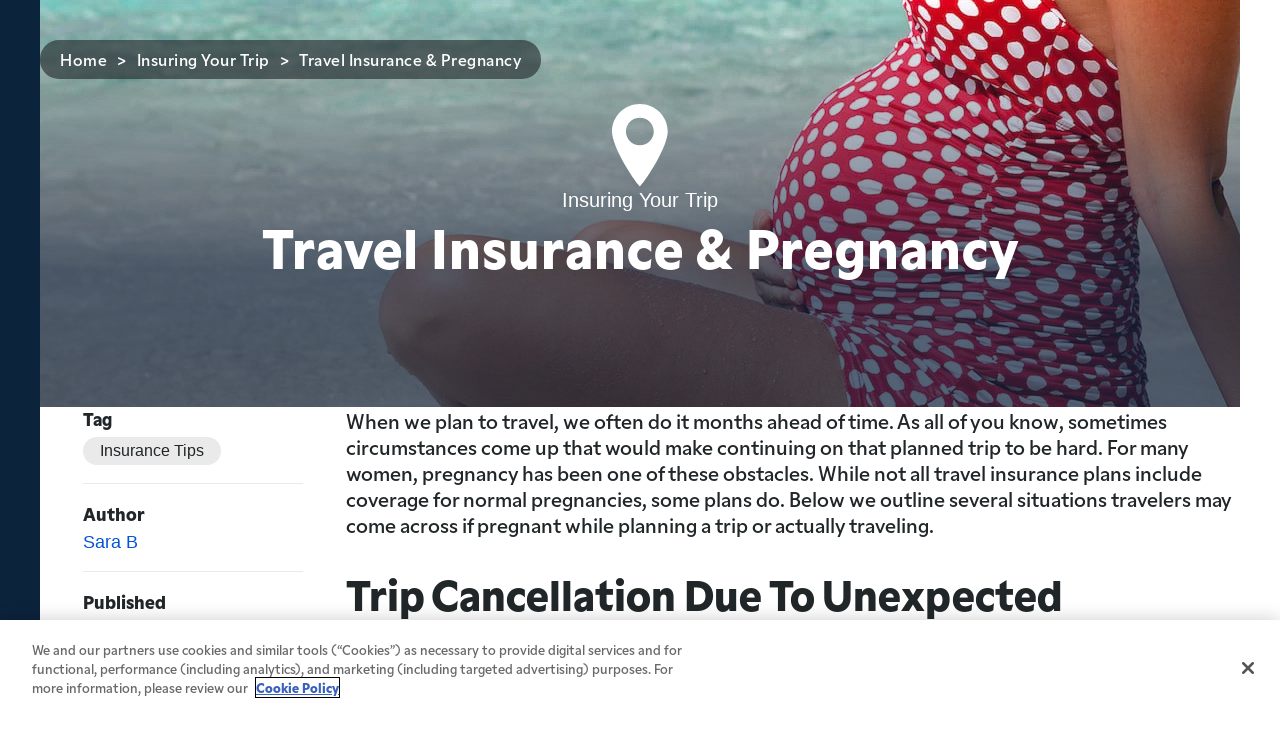

--- FILE ---
content_type: text/html; charset=UTF-8
request_url: https://www.insuremytrip.com/insuring-your-trip/travel-insurance-pregnancy/
body_size: 27846
content:
<!doctype html>
<html
lang="en-US">
<head>
	<!-- Google Tag Manager -->
			<script>(function(w,d,s,l,i){w[l]=w[l]||[];w[l].push({'gtm.start':
		new Date().getTime(),event:'gtm.js'});var f=d.getElementsByTagName(s)[0],
		j=d.createElement(s),dl=l!='dataLayer'?'&l='+l:'';j.async=true;j.src=
		'https://www.googletagmanager.com/gtm.js?id='+i+dl;f.parentNode.insertBefore(j,f);
		})(window,document,'script','dataLayer','GTM-KFKHH9CB');</script>
		<!-- End Google Tag Manager -->

	<!-- Google tag (gtag.js) -->
			<script async src="https://www.googletagmanager.com/gtag/js?id=G-DC2Y2MM873"></script>
		<script>
			window.dataLayer = window.dataLayer || [];
			function gtag(){dataLayer.push(arguments);}
			gtag('js', new Date());
			gtag('consent', 'default', {
				ad_storage: 'granted',
				analytics_storage: 'granted',
				functionality_storage: 'denied',
				personalization_storage: 'denied',
				security_storage: 'granted',
				ad_user_data: 'granted',
				ad_personalization: 'granted',
				wait_for_update: 500
			});

			gtag('config', 'G-DC2Y2MM873');
		</script>
	
	<!-- // phpcs:disable -->
	<meta charset="UTF-8">
<script>
var gform;gform||(document.addEventListener("gform_main_scripts_loaded",function(){gform.scriptsLoaded=!0}),document.addEventListener("gform/theme/scripts_loaded",function(){gform.themeScriptsLoaded=!0}),window.addEventListener("DOMContentLoaded",function(){gform.domLoaded=!0}),gform={domLoaded:!1,scriptsLoaded:!1,themeScriptsLoaded:!1,isFormEditor:()=>"function"==typeof InitializeEditor,callIfLoaded:function(o){return!(!gform.domLoaded||!gform.scriptsLoaded||!gform.themeScriptsLoaded&&!gform.isFormEditor()||(gform.isFormEditor()&&console.warn("The use of gform.initializeOnLoaded() is deprecated in the form editor context and will be removed in Gravity Forms 3.1."),o(),0))},initializeOnLoaded:function(o){gform.callIfLoaded(o)||(document.addEventListener("gform_main_scripts_loaded",()=>{gform.scriptsLoaded=!0,gform.callIfLoaded(o)}),document.addEventListener("gform/theme/scripts_loaded",()=>{gform.themeScriptsLoaded=!0,gform.callIfLoaded(o)}),window.addEventListener("DOMContentLoaded",()=>{gform.domLoaded=!0,gform.callIfLoaded(o)}))},hooks:{action:{},filter:{}},addAction:function(o,r,e,t){gform.addHook("action",o,r,e,t)},addFilter:function(o,r,e,t){gform.addHook("filter",o,r,e,t)},doAction:function(o){gform.doHook("action",o,arguments)},applyFilters:function(o){return gform.doHook("filter",o,arguments)},removeAction:function(o,r){gform.removeHook("action",o,r)},removeFilter:function(o,r,e){gform.removeHook("filter",o,r,e)},addHook:function(o,r,e,t,n){null==gform.hooks[o][r]&&(gform.hooks[o][r]=[]);var d=gform.hooks[o][r];null==n&&(n=r+"_"+d.length),gform.hooks[o][r].push({tag:n,callable:e,priority:t=null==t?10:t})},doHook:function(r,o,e){var t;if(e=Array.prototype.slice.call(e,1),null!=gform.hooks[r][o]&&((o=gform.hooks[r][o]).sort(function(o,r){return o.priority-r.priority}),o.forEach(function(o){"function"!=typeof(t=o.callable)&&(t=window[t]),"action"==r?t.apply(null,e):e[0]=t.apply(null,e)})),"filter"==r)return e[0]},removeHook:function(o,r,t,n){var e;null!=gform.hooks[o][r]&&(e=(e=gform.hooks[o][r]).filter(function(o,r,e){return!!(null!=n&&n!=o.tag||null!=t&&t!=o.priority)}),gform.hooks[o][r]=e)}});
</script>

	<!-- // phpcs:enable -->
	<meta name="viewport" content="width=device-width, initial-scale=1">
	<link rel="profile" href="https://gmpg.org/xfn/11">

													<meta name="keywords" content="travel insurance and pregnancy, pregnant while traveling, traveling pregnant, being safe while traveling pregnant">
				
									<meta name='robots' content='index, follow, max-image-preview:large, max-snippet:-1, max-video-preview:-1' />

	<!-- This site is optimized with the Yoast SEO Premium plugin v26.8 (Yoast SEO v26.8) - https://yoast.com/product/yoast-seo-premium-wordpress/ -->
	<title>Pregnancy &amp; Travel Insurance - Coverage Explained</title>
	<meta name="description" content="If you are planning a trip while pregnant or trying to get pregnant, be sure your travel insurance provides coverage for cancellation or medical situations." />
	<link rel="canonical" href="https://www.insuremytrip.com/insuring-your-trip/travel-insurance-pregnancy/" />
	<meta property="og:locale" content="en_US" />
	<meta property="og:type" content="article" />
	<meta property="og:title" content="Travel Insurance &amp; Pregnancy" />
	<meta property="og:description" content="If you are planning a trip while pregnant or trying to get pregnant, be sure your travel insurance provides coverage for cancellation or medical situations." />
	<meta property="og:url" content="https://www.insuremytrip.com/insuring-your-trip/travel-insurance-pregnancy/" />
	<meta property="og:site_name" content="InsureMyTrip" />
	<meta property="article:published_time" content="2015-07-09T20:49:52+00:00" />
	<meta property="article:modified_time" content="2025-07-30T17:37:47+00:00" />
	<meta property="og:image" content="https://assets.insuremytrip.com/wp-content/uploads/2015/07/05171223/travel-insurance-and-pregnancy.webp" />
	<meta property="og:image:width" content="1200" />
	<meta property="og:image:height" content="560" />
	<meta property="og:image:type" content="image/webp" />
	<meta name="author" content="Sara B" />
	<meta name="twitter:card" content="summary_large_image" />
	<meta name="twitter:label1" content="Written by" />
	<meta name="twitter:data1" content="Sara B" />
	<meta name="twitter:label2" content="Est. reading time" />
	<meta name="twitter:data2" content="4 minutes" />
	<script type="application/ld+json" class="yoast-schema-graph">{"@context":"https://schema.org","@graph":[{"@type":"Article","@id":"https://www.insuremytrip.com/insuring-your-trip/travel-insurance-pregnancy/#article","isPartOf":{"@id":"https://www.insuremytrip.com/insuring-your-trip/travel-insurance-pregnancy/"},"author":{"name":"Sara B","@id":"https://www.insuremytrip.com/#/schema/person/fecf915a753d0cc9c0016e67a00a9e96"},"headline":"Travel Insurance &#038; Pregnancy","datePublished":"2015-07-09T20:49:52+00:00","dateModified":"2025-07-30T17:37:47+00:00","mainEntityOfPage":{"@id":"https://www.insuremytrip.com/insuring-your-trip/travel-insurance-pregnancy/"},"wordCount":693,"commentCount":0,"image":{"@id":"https://www.insuremytrip.com/insuring-your-trip/travel-insurance-pregnancy/#primaryimage"},"thumbnailUrl":"https://assets.insuremytrip.com/wp-content/uploads/2015/07/05171223/travel-insurance-and-pregnancy.webp","articleSection":["Insuring Your Trip"],"inLanguage":"en-US","potentialAction":[{"@type":"CommentAction","name":"Comment","target":["https://www.insuremytrip.com/insuring-your-trip/travel-insurance-pregnancy/#respond"]}]},{"@type":"WebPage","@id":"https://www.insuremytrip.com/insuring-your-trip/travel-insurance-pregnancy/","url":"https://www.insuremytrip.com/insuring-your-trip/travel-insurance-pregnancy/","name":"Pregnancy & Travel Insurance - Coverage Explained","isPartOf":{"@id":"https://www.insuremytrip.com/#website"},"primaryImageOfPage":{"@id":"https://www.insuremytrip.com/insuring-your-trip/travel-insurance-pregnancy/#primaryimage"},"image":{"@id":"https://www.insuremytrip.com/insuring-your-trip/travel-insurance-pregnancy/#primaryimage"},"thumbnailUrl":"https://assets.insuremytrip.com/wp-content/uploads/2015/07/05171223/travel-insurance-and-pregnancy.webp","datePublished":"2015-07-09T20:49:52+00:00","dateModified":"2025-07-30T17:37:47+00:00","author":{"@id":"https://www.insuremytrip.com/#/schema/person/fecf915a753d0cc9c0016e67a00a9e96"},"description":"If you are planning a trip while pregnant or trying to get pregnant, be sure your travel insurance provides coverage for cancellation or medical situations.","breadcrumb":{"@id":"https://www.insuremytrip.com/insuring-your-trip/travel-insurance-pregnancy/#breadcrumb"},"inLanguage":"en-US","potentialAction":[{"@type":"ReadAction","target":["https://www.insuremytrip.com/insuring-your-trip/travel-insurance-pregnancy/"]}]},{"@type":"ImageObject","inLanguage":"en-US","@id":"https://www.insuremytrip.com/insuring-your-trip/travel-insurance-pregnancy/#primaryimage","url":"https://assets.insuremytrip.com/wp-content/uploads/2015/07/05171223/travel-insurance-and-pregnancy.webp","contentUrl":"https://assets.insuremytrip.com/wp-content/uploads/2015/07/05171223/travel-insurance-and-pregnancy.webp","width":1200,"height":560,"caption":"Travel Insurance Pregnancy"},{"@type":"BreadcrumbList","@id":"https://www.insuremytrip.com/insuring-your-trip/travel-insurance-pregnancy/#breadcrumb","itemListElement":[{"@type":"ListItem","position":1,"name":"Home","item":"https://www.insuremytrip.com/"},{"@type":"ListItem","position":2,"name":"Travel Insurance &#038; Pregnancy"}]},{"@type":"WebSite","@id":"https://www.insuremytrip.com/#website","url":"https://www.insuremytrip.com/","name":"InsureMyTrip","description":"","potentialAction":[{"@type":"SearchAction","target":{"@type":"EntryPoint","urlTemplate":"https://www.insuremytrip.com/?s={search_term_string}"},"query-input":{"@type":"PropertyValueSpecification","valueRequired":true,"valueName":"search_term_string"}}],"inLanguage":"en-US"},{"@type":"Person","@id":"https://www.insuremytrip.com/#/schema/person/fecf915a753d0cc9c0016e67a00a9e96","name":"Sara B","image":{"@type":"ImageObject","inLanguage":"en-US","@id":"https://www.insuremytrip.com/#/schema/person/image/","url":"https://secure.gravatar.com/avatar/7cd23cee19d551f6e6c8289a4484be96d855b0733d0d6f9dcafba295954d4ee3?s=96&d=mm&r=g","contentUrl":"https://secure.gravatar.com/avatar/7cd23cee19d551f6e6c8289a4484be96d855b0733d0d6f9dcafba295954d4ee3?s=96&d=mm&r=g","caption":"Sara B"}}]}</script>
	<!-- / Yoast SEO Premium plugin. -->


<style id='wp-img-auto-sizes-contain-inline-css'>
img:is([sizes=auto i],[sizes^="auto," i]){contain-intrinsic-size:3000px 1500px}
/*# sourceURL=wp-img-auto-sizes-contain-inline-css */
</style>
<style id='wp-block-library-inline-css'>
:root{--wp-block-synced-color:#7a00df;--wp-block-synced-color--rgb:122,0,223;--wp-bound-block-color:var(--wp-block-synced-color);--wp-editor-canvas-background:#ddd;--wp-admin-theme-color:#007cba;--wp-admin-theme-color--rgb:0,124,186;--wp-admin-theme-color-darker-10:#006ba1;--wp-admin-theme-color-darker-10--rgb:0,107,160.5;--wp-admin-theme-color-darker-20:#005a87;--wp-admin-theme-color-darker-20--rgb:0,90,135;--wp-admin-border-width-focus:2px}@media (min-resolution:192dpi){:root{--wp-admin-border-width-focus:1.5px}}.wp-element-button{cursor:pointer}:root .has-very-light-gray-background-color{background-color:#eee}:root .has-very-dark-gray-background-color{background-color:#313131}:root .has-very-light-gray-color{color:#eee}:root .has-very-dark-gray-color{color:#313131}:root .has-vivid-green-cyan-to-vivid-cyan-blue-gradient-background{background:linear-gradient(135deg,#00d084,#0693e3)}:root .has-purple-crush-gradient-background{background:linear-gradient(135deg,#34e2e4,#4721fb 50%,#ab1dfe)}:root .has-hazy-dawn-gradient-background{background:linear-gradient(135deg,#faaca8,#dad0ec)}:root .has-subdued-olive-gradient-background{background:linear-gradient(135deg,#fafae1,#67a671)}:root .has-atomic-cream-gradient-background{background:linear-gradient(135deg,#fdd79a,#004a59)}:root .has-nightshade-gradient-background{background:linear-gradient(135deg,#330968,#31cdcf)}:root .has-midnight-gradient-background{background:linear-gradient(135deg,#020381,#2874fc)}:root{--wp--preset--font-size--normal:16px;--wp--preset--font-size--huge:42px}.has-regular-font-size{font-size:1em}.has-larger-font-size{font-size:2.625em}.has-normal-font-size{font-size:var(--wp--preset--font-size--normal)}.has-huge-font-size{font-size:var(--wp--preset--font-size--huge)}.has-text-align-center{text-align:center}.has-text-align-left{text-align:left}.has-text-align-right{text-align:right}.has-fit-text{white-space:nowrap!important}#end-resizable-editor-section{display:none}.aligncenter{clear:both}.items-justified-left{justify-content:flex-start}.items-justified-center{justify-content:center}.items-justified-right{justify-content:flex-end}.items-justified-space-between{justify-content:space-between}.screen-reader-text{border:0;clip-path:inset(50%);height:1px;margin:-1px;overflow:hidden;padding:0;position:absolute;width:1px;word-wrap:normal!important}.screen-reader-text:focus{background-color:#ddd;clip-path:none;color:#444;display:block;font-size:1em;height:auto;left:5px;line-height:normal;padding:15px 23px 14px;text-decoration:none;top:5px;width:auto;z-index:100000}html :where(.has-border-color){border-style:solid}html :where([style*=border-top-color]){border-top-style:solid}html :where([style*=border-right-color]){border-right-style:solid}html :where([style*=border-bottom-color]){border-bottom-style:solid}html :where([style*=border-left-color]){border-left-style:solid}html :where([style*=border-width]){border-style:solid}html :where([style*=border-top-width]){border-top-style:solid}html :where([style*=border-right-width]){border-right-style:solid}html :where([style*=border-bottom-width]){border-bottom-style:solid}html :where([style*=border-left-width]){border-left-style:solid}html :where(img[class*=wp-image-]){height:auto;max-width:100%}:where(figure){margin:0 0 1em}html :where(.is-position-sticky){--wp-admin--admin-bar--position-offset:var(--wp-admin--admin-bar--height,0px)}@media screen and (max-width:600px){html :where(.is-position-sticky){--wp-admin--admin-bar--position-offset:0px}}

/*# sourceURL=wp-block-library-inline-css */
</style><style id='global-styles-inline-css'>
:root{--wp--preset--aspect-ratio--square: 1;--wp--preset--aspect-ratio--4-3: 4/3;--wp--preset--aspect-ratio--3-4: 3/4;--wp--preset--aspect-ratio--3-2: 3/2;--wp--preset--aspect-ratio--2-3: 2/3;--wp--preset--aspect-ratio--16-9: 16/9;--wp--preset--aspect-ratio--9-16: 9/16;--wp--preset--color--black: #000000;--wp--preset--color--cyan-bluish-gray: #abb8c3;--wp--preset--color--white: #ffffff;--wp--preset--color--pale-pink: #f78da7;--wp--preset--color--vivid-red: #cf2e2e;--wp--preset--color--luminous-vivid-orange: #ff6900;--wp--preset--color--luminous-vivid-amber: #fcb900;--wp--preset--color--light-green-cyan: #7bdcb5;--wp--preset--color--vivid-green-cyan: #00d084;--wp--preset--color--pale-cyan-blue: #8ed1fc;--wp--preset--color--vivid-cyan-blue: #0693e3;--wp--preset--color--vivid-purple: #9b51e0;--wp--preset--color--theme-button-green: #7b3;--wp--preset--color--theme-button-blue: #0354D6;--wp--preset--color--theme-text-light-black: #8a8c8c;--wp--preset--color--theme-navy: #0C233C;--wp--preset--color--theme-white: #fff;--wp--preset--color--theme-bg-green: #c9e3ad;--wp--preset--color--theme-bg-green-light: #ebf5e0;--wp--preset--color--theme-bg-slate-dark: #788F9C;--wp--preset--color--theme-bg-slate-light: #F4F5F7;--wp--preset--color--theme-bg-skyblue: #DBEBF7;--wp--preset--color--theme-bg-blue-light: #F6FAFD;--wp--preset--color--theme-bg-purple-dark: #D9CCF2;--wp--preset--color--theme-bg-purple-light: #F5F2FC;--wp--preset--color--theme-bg-yellow-dark: #FFF2DE;--wp--preset--color--theme-bg-yellow-light: #FFF8EE;--wp--preset--color--theme-bg-orange-light: #f7b024;--wp--preset--color--theme-bg-gray-dark: #DEDEDE;--wp--preset--color--theme-bg-gray-light: #EBEBEB;--wp--preset--gradient--vivid-cyan-blue-to-vivid-purple: linear-gradient(135deg,rgb(6,147,227) 0%,rgb(155,81,224) 100%);--wp--preset--gradient--light-green-cyan-to-vivid-green-cyan: linear-gradient(135deg,rgb(122,220,180) 0%,rgb(0,208,130) 100%);--wp--preset--gradient--luminous-vivid-amber-to-luminous-vivid-orange: linear-gradient(135deg,rgb(252,185,0) 0%,rgb(255,105,0) 100%);--wp--preset--gradient--luminous-vivid-orange-to-vivid-red: linear-gradient(135deg,rgb(255,105,0) 0%,rgb(207,46,46) 100%);--wp--preset--gradient--very-light-gray-to-cyan-bluish-gray: linear-gradient(135deg,rgb(238,238,238) 0%,rgb(169,184,195) 100%);--wp--preset--gradient--cool-to-warm-spectrum: linear-gradient(135deg,rgb(74,234,220) 0%,rgb(151,120,209) 20%,rgb(207,42,186) 40%,rgb(238,44,130) 60%,rgb(251,105,98) 80%,rgb(254,248,76) 100%);--wp--preset--gradient--blush-light-purple: linear-gradient(135deg,rgb(255,206,236) 0%,rgb(152,150,240) 100%);--wp--preset--gradient--blush-bordeaux: linear-gradient(135deg,rgb(254,205,165) 0%,rgb(254,45,45) 50%,rgb(107,0,62) 100%);--wp--preset--gradient--luminous-dusk: linear-gradient(135deg,rgb(255,203,112) 0%,rgb(199,81,192) 50%,rgb(65,88,208) 100%);--wp--preset--gradient--pale-ocean: linear-gradient(135deg,rgb(255,245,203) 0%,rgb(182,227,212) 50%,rgb(51,167,181) 100%);--wp--preset--gradient--electric-grass: linear-gradient(135deg,rgb(202,248,128) 0%,rgb(113,206,126) 100%);--wp--preset--gradient--midnight: linear-gradient(135deg,rgb(2,3,129) 0%,rgb(40,116,252) 100%);--wp--preset--font-size--small: 13px;--wp--preset--font-size--medium: 20px;--wp--preset--font-size--large: 36px;--wp--preset--font-size--x-large: 42px;--wp--preset--spacing--20: 0.44rem;--wp--preset--spacing--30: 0.67rem;--wp--preset--spacing--40: 1rem;--wp--preset--spacing--50: 1.5rem;--wp--preset--spacing--60: 2.25rem;--wp--preset--spacing--70: 3.38rem;--wp--preset--spacing--80: 5.06rem;--wp--preset--shadow--natural: 6px 6px 9px rgba(0, 0, 0, 0.2);--wp--preset--shadow--deep: 12px 12px 50px rgba(0, 0, 0, 0.4);--wp--preset--shadow--sharp: 6px 6px 0px rgba(0, 0, 0, 0.2);--wp--preset--shadow--outlined: 6px 6px 0px -3px rgb(255, 255, 255), 6px 6px rgb(0, 0, 0);--wp--preset--shadow--crisp: 6px 6px 0px rgb(0, 0, 0);}:where(.is-layout-flex){gap: 0.5em;}:where(.is-layout-grid){gap: 0.5em;}body .is-layout-flex{display: flex;}.is-layout-flex{flex-wrap: wrap;align-items: center;}.is-layout-flex > :is(*, div){margin: 0;}body .is-layout-grid{display: grid;}.is-layout-grid > :is(*, div){margin: 0;}:where(.wp-block-columns.is-layout-flex){gap: 2em;}:where(.wp-block-columns.is-layout-grid){gap: 2em;}:where(.wp-block-post-template.is-layout-flex){gap: 1.25em;}:where(.wp-block-post-template.is-layout-grid){gap: 1.25em;}.has-black-color{color: var(--wp--preset--color--black) !important;}.has-cyan-bluish-gray-color{color: var(--wp--preset--color--cyan-bluish-gray) !important;}.has-white-color{color: var(--wp--preset--color--white) !important;}.has-pale-pink-color{color: var(--wp--preset--color--pale-pink) !important;}.has-vivid-red-color{color: var(--wp--preset--color--vivid-red) !important;}.has-luminous-vivid-orange-color{color: var(--wp--preset--color--luminous-vivid-orange) !important;}.has-luminous-vivid-amber-color{color: var(--wp--preset--color--luminous-vivid-amber) !important;}.has-light-green-cyan-color{color: var(--wp--preset--color--light-green-cyan) !important;}.has-vivid-green-cyan-color{color: var(--wp--preset--color--vivid-green-cyan) !important;}.has-pale-cyan-blue-color{color: var(--wp--preset--color--pale-cyan-blue) !important;}.has-vivid-cyan-blue-color{color: var(--wp--preset--color--vivid-cyan-blue) !important;}.has-vivid-purple-color{color: var(--wp--preset--color--vivid-purple) !important;}.has-black-background-color{background-color: var(--wp--preset--color--black) !important;}.has-cyan-bluish-gray-background-color{background-color: var(--wp--preset--color--cyan-bluish-gray) !important;}.has-white-background-color{background-color: var(--wp--preset--color--white) !important;}.has-pale-pink-background-color{background-color: var(--wp--preset--color--pale-pink) !important;}.has-vivid-red-background-color{background-color: var(--wp--preset--color--vivid-red) !important;}.has-luminous-vivid-orange-background-color{background-color: var(--wp--preset--color--luminous-vivid-orange) !important;}.has-luminous-vivid-amber-background-color{background-color: var(--wp--preset--color--luminous-vivid-amber) !important;}.has-light-green-cyan-background-color{background-color: var(--wp--preset--color--light-green-cyan) !important;}.has-vivid-green-cyan-background-color{background-color: var(--wp--preset--color--vivid-green-cyan) !important;}.has-pale-cyan-blue-background-color{background-color: var(--wp--preset--color--pale-cyan-blue) !important;}.has-vivid-cyan-blue-background-color{background-color: var(--wp--preset--color--vivid-cyan-blue) !important;}.has-vivid-purple-background-color{background-color: var(--wp--preset--color--vivid-purple) !important;}.has-black-border-color{border-color: var(--wp--preset--color--black) !important;}.has-cyan-bluish-gray-border-color{border-color: var(--wp--preset--color--cyan-bluish-gray) !important;}.has-white-border-color{border-color: var(--wp--preset--color--white) !important;}.has-pale-pink-border-color{border-color: var(--wp--preset--color--pale-pink) !important;}.has-vivid-red-border-color{border-color: var(--wp--preset--color--vivid-red) !important;}.has-luminous-vivid-orange-border-color{border-color: var(--wp--preset--color--luminous-vivid-orange) !important;}.has-luminous-vivid-amber-border-color{border-color: var(--wp--preset--color--luminous-vivid-amber) !important;}.has-light-green-cyan-border-color{border-color: var(--wp--preset--color--light-green-cyan) !important;}.has-vivid-green-cyan-border-color{border-color: var(--wp--preset--color--vivid-green-cyan) !important;}.has-pale-cyan-blue-border-color{border-color: var(--wp--preset--color--pale-cyan-blue) !important;}.has-vivid-cyan-blue-border-color{border-color: var(--wp--preset--color--vivid-cyan-blue) !important;}.has-vivid-purple-border-color{border-color: var(--wp--preset--color--vivid-purple) !important;}.has-vivid-cyan-blue-to-vivid-purple-gradient-background{background: var(--wp--preset--gradient--vivid-cyan-blue-to-vivid-purple) !important;}.has-light-green-cyan-to-vivid-green-cyan-gradient-background{background: var(--wp--preset--gradient--light-green-cyan-to-vivid-green-cyan) !important;}.has-luminous-vivid-amber-to-luminous-vivid-orange-gradient-background{background: var(--wp--preset--gradient--luminous-vivid-amber-to-luminous-vivid-orange) !important;}.has-luminous-vivid-orange-to-vivid-red-gradient-background{background: var(--wp--preset--gradient--luminous-vivid-orange-to-vivid-red) !important;}.has-very-light-gray-to-cyan-bluish-gray-gradient-background{background: var(--wp--preset--gradient--very-light-gray-to-cyan-bluish-gray) !important;}.has-cool-to-warm-spectrum-gradient-background{background: var(--wp--preset--gradient--cool-to-warm-spectrum) !important;}.has-blush-light-purple-gradient-background{background: var(--wp--preset--gradient--blush-light-purple) !important;}.has-blush-bordeaux-gradient-background{background: var(--wp--preset--gradient--blush-bordeaux) !important;}.has-luminous-dusk-gradient-background{background: var(--wp--preset--gradient--luminous-dusk) !important;}.has-pale-ocean-gradient-background{background: var(--wp--preset--gradient--pale-ocean) !important;}.has-electric-grass-gradient-background{background: var(--wp--preset--gradient--electric-grass) !important;}.has-midnight-gradient-background{background: var(--wp--preset--gradient--midnight) !important;}.has-small-font-size{font-size: var(--wp--preset--font-size--small) !important;}.has-medium-font-size{font-size: var(--wp--preset--font-size--medium) !important;}.has-large-font-size{font-size: var(--wp--preset--font-size--large) !important;}.has-x-large-font-size{font-size: var(--wp--preset--font-size--x-large) !important;}
/*# sourceURL=global-styles-inline-css */
</style>

<style id='classic-theme-styles-inline-css'>
/*! This file is auto-generated */
.wp-block-button__link{color:#fff;background-color:#32373c;border-radius:9999px;box-shadow:none;text-decoration:none;padding:calc(.667em + 2px) calc(1.333em + 2px);font-size:1.125em}.wp-block-file__button{background:#32373c;color:#fff;text-decoration:none}
/*# sourceURL=/wp-includes/css/classic-themes.min.css */
</style>
<link rel='stylesheet' id='custom-table-tooltip-frontend-css' href='https://www.insuremytrip.com/wp-content/plugins/custom-table-tooltip/custom-table-tooltip.css?ver=1769188712' media='all' />
<link rel='stylesheet' id='imt-block-accordion-css' href='https://www.insuremytrip.com/wp-content/plugins/imt-blocks/blocks/accordion/style.css?ver=1769188712' media='all' />
<link rel='stylesheet' id='imt-block-app-loader-css' href='https://www.insuremytrip.com/wp-content/plugins/imt-blocks/blocks/app-loader/style.css?ver=1769188712' media='all' />
<link rel='stylesheet' id='imt-block-breadcrumb-css' href='https://www.insuremytrip.com/wp-content/plugins/imt-blocks/blocks/breadcrumb/style.css?ver=1769188712' media='all' />
<link rel='stylesheet' id='imt-block-button-css' href='https://www.insuremytrip.com/wp-content/plugins/imt-blocks/blocks/button/style.css?ver=1769188712' media='all' />
<link rel='stylesheet' id='imt-block-cards-css' href='https://www.insuremytrip.com/wp-content/plugins/imt-blocks/blocks/cards/style.css?ver=1769188712' media='all' />
<link rel='stylesheet' id='imt-block-category-nav-css' href='https://www.insuremytrip.com/wp-content/plugins/imt-blocks/blocks/category-nav/style.css?ver=1769188712' media='all' />
<link rel='stylesheet' id='imt-block-content-css' href='https://www.insuremytrip.com/wp-content/plugins/imt-blocks/blocks/content/style.css?ver=1769188712' media='all' />
<link rel='stylesheet' id='imt-block-content-links-image-css' href='https://www.insuremytrip.com/wp-content/plugins/imt-blocks/blocks/content-links-image/style.css?ver=1769188712' media='all' />
<link rel='stylesheet' id='imt-block-content-row-css' href='https://www.insuremytrip.com/wp-content/plugins/imt-blocks/blocks/content-row/style.css?ver=1769188712' media='all' />
<link rel='stylesheet' id='imt-block-content-tiles-css' href='https://www.insuremytrip.com/wp-content/plugins/imt-blocks/blocks/content-tiles/style.css?ver=1769188712' media='all' />
<link rel='stylesheet' id='imt-block-featured-post-css' href='https://www.insuremytrip.com/wp-content/plugins/imt-blocks/blocks/featured-post/style.css?ver=1769188712' media='all' />
<link rel='stylesheet' id='imt-block-hero-css' href='https://www.insuremytrip.com/wp-content/plugins/imt-blocks/blocks/hero/style.css?ver=1769188712' media='all' />
<link rel='stylesheet' id='imt-block-image-block-css' href='https://www.insuremytrip.com/wp-content/plugins/imt-blocks/blocks/image-block/style.css?ver=1769188712' media='all' />
<link rel='stylesheet' id='imt-block-link-nav-css' href='https://www.insuremytrip.com/wp-content/plugins/imt-blocks/blocks/link-nav/style.css?ver=1769188712' media='all' />
<link rel='stylesheet' id='imt-block-links-css' href='https://www.insuremytrip.com/wp-content/plugins/imt-blocks/blocks/links/style.css?ver=1769188712' media='all' />
<link rel='stylesheet' id='imt-block-logos-css' href='https://www.insuremytrip.com/wp-content/plugins/imt-blocks/blocks/logos/style.css?ver=1769188712' media='all' />
<link rel='stylesheet' id='imt-block-plan-listing-css' href='https://www.insuremytrip.com/wp-content/plugins/imt-blocks/blocks/plan-listing/style.css?ver=1769188712' media='all' />
<link rel='stylesheet' id='imt-block-plan-listing-text-css' href='https://www.insuremytrip.com/wp-content/plugins/imt-blocks/blocks/plan-listing-text/style.css?ver=1769188712' media='all' />
<link rel='stylesheet' id='imt-block-post-grid-css' href='https://www.insuremytrip.com/wp-content/plugins/imt-blocks/blocks/post-grid/style.css?ver=1769188712' media='all' />
<link rel='stylesheet' id='imt-block-post-listing-css' href='https://www.insuremytrip.com/wp-content/plugins/imt-blocks/blocks/post-listing/style.css?ver=1769188712' media='all' />
<link rel='stylesheet' id='imt-block-post-slider-css' href='https://www.insuremytrip.com/wp-content/plugins/imt-blocks/blocks/post-slider/style.css?ver=1769188712' media='all' />
<link rel='stylesheet' id='imt-block-provider-listing-css' href='https://www.insuremytrip.com/wp-content/plugins/imt-blocks/blocks/provider-listing/style.css?ver=1769188712' media='all' />
<link rel='stylesheet' id='imt-block-quote-button-css' href='https://www.insuremytrip.com/wp-content/plugins/imt-blocks/blocks/quote-button/style.css?ver=1769188712' media='all' />
<link rel='stylesheet' id='imt-block-rating-cards-css' href='https://www.insuremytrip.com/wp-content/plugins/imt-blocks/blocks/rating-cards/style.css?ver=1769188712' media='all' />
<link rel='stylesheet' id='imt-block-rating-reviews-css' href='https://www.insuremytrip.com/wp-content/plugins/imt-blocks/blocks/rating-reviews/style.css?ver=1769188712' media='all' />
<link rel='stylesheet' id='imt-block-rating-stars-css' href='https://www.insuremytrip.com/wp-content/plugins/imt-blocks/blocks/rating-stars/style.css?ver=1769188712' media='all' />
<link rel='stylesheet' id='imt-block-recognitions-css' href='https://www.insuremytrip.com/wp-content/plugins/imt-blocks/blocks/recognitions/style.css?ver=1769188712' media='all' />
<link rel='stylesheet' id='imt-block-select-plans-css' href='https://www.insuremytrip.com/wp-content/plugins/imt-blocks/blocks/select-plans/style.css?ver=1769188712' media='all' />
<link rel='stylesheet' id='imt-block-side-menu-css' href='https://www.insuremytrip.com/wp-content/plugins/imt-blocks/blocks/side-menu/style.css?ver=1769188712' media='all' />
<link rel='stylesheet' id='imt-block-simple-post-css' href='https://www.insuremytrip.com/wp-content/plugins/imt-blocks/blocks/simple-post/style.css?ver=1769188712' media='all' />
<link rel='stylesheet' id='imt-block-testimonials-css' href='https://www.insuremytrip.com/wp-content/plugins/imt-blocks/blocks/testimonials/style.css?ver=1769188712' media='all' />
<link rel='stylesheet' id='imt-block-truncated-paragraph-css' href='https://www.insuremytrip.com/wp-content/plugins/imt-blocks/blocks/truncated-paragraph/style.css?ver=1769188712' media='all' />
<link rel='stylesheet' id='imt-blocks-common-css' href='https://www.insuremytrip.com/wp-content/plugins/imt-blocks/assets/css/style.css?ver=1769188712-1.0.5' media='all' />
<link rel='stylesheet' id='imt-style-css' href='https://www.insuremytrip.com/wp-content/themes/insuremytrip/style.css?ver=1.0.0' media='all' />
<link rel='stylesheet' id='am_assets-css-root-css-css' href='https://www.insuremytrip.com/wp-content/themes/insuremytrip/assets/css/root.css?ver=1769188712' media='all' />
<link rel='stylesheet' id='am_assets-css-style-css-css' href='https://www.insuremytrip.com/wp-content/themes/insuremytrip/assets/css/style.css?ver=1769188712' media='all' />
<link rel='stylesheet' id='am_assets-css-comments-css-css' href='https://www.insuremytrip.com/wp-content/themes/insuremytrip/assets/css/comments.css?ver=1769188712' media='all' />
<link rel='stylesheet' id='algolia-autocomplete-css' href='https://www.insuremytrip.com/wp-content/plugins/wp-search-with-algolia/css/algolia-autocomplete.css?ver=2.11.1' media='all' />
<style id='kadence-blocks-global-variables-inline-css'>
:root {--global-kb-font-size-sm:clamp(0.8rem, 0.73rem + 0.217vw, 0.9rem);--global-kb-font-size-md:clamp(1.1rem, 0.995rem + 0.326vw, 1.25rem);--global-kb-font-size-lg:clamp(1.75rem, 1.576rem + 0.543vw, 2rem);--global-kb-font-size-xl:clamp(2.25rem, 1.728rem + 1.63vw, 3rem);--global-kb-font-size-xxl:clamp(2.5rem, 1.456rem + 3.26vw, 4rem);--global-kb-font-size-xxxl:clamp(2.75rem, 0.489rem + 7.065vw, 6rem);}:root {--global-palette1: #3182CE;--global-palette2: #2B6CB0;--global-palette3: #1A202C;--global-palette4: #2D3748;--global-palette5: #4A5568;--global-palette6: #718096;--global-palette7: #EDF2F7;--global-palette8: #F7FAFC;--global-palette9: #ffffff;}
/*# sourceURL=kadence-blocks-global-variables-inline-css */
</style>
<script src="https://www.insuremytrip.com/wp-content/plugins/wp-sentry-integration/public/wp-sentry-browser.min.js?ver=8.8.0" id="wp-sentry-browser-bundle-js"></script>
<script id="wp-sentry-browser-js-extra">
var wp_sentry = {"environment":"production","release":"1.0.2","context":{"tags":{"wordpress":"6.9","language":"en-US"}},"dsn":"https://0f0371f64241255951ad28554cb4a488@o4507339983159296.ingest.us.sentry.io/4507340174786560"};
//# sourceURL=wp-sentry-browser-js-extra
</script>
<script src="https://www.insuremytrip.com/wp-content/plugins/wp-sentry-integration/public/wp-sentry-init.js?ver=8.8.0" id="wp-sentry-browser-js"></script>
<script src="https://www.insuremytrip.com/wp-includes/js/jquery/jquery.min.js?ver=3.7.1" id="jquery-core-js"></script>
<script src="https://www.insuremytrip.com/wp-includes/js/jquery/jquery-migrate.min.js?ver=3.4.1" id="jquery-migrate-js"></script>
<script src="https://www.insuremytrip.com/wp-content/plugins/advanced-custom-fields-pro/assets/build/js/acf.min.js?ver=6.7.0.2" id="acf-js"></script>
			<script id="imt-datadog">
				(function(h,o,u,n,d) {
					h=h[d]=h[d]||{q:[],onReady:function(c){h.q.push(c)}}
					d=o.createElement(u);d.async=1;d.src=n
					n=o.getElementsByTagName(u)[0];n.parentNode.insertBefore(d,n)
				})(window,document,'script','https://www.datadoghq-browser-agent.com/us1/v6/datadog-rum.js','DD_RUM');

				window.DD_RUM.onReady(function() {
					window.DD_RUM.init({
						clientToken: 'pub8f52b60d7b9180984ec77cef064ad5d7',
						applicationId: 'b39903d0-d2a7-43ec-b9f9-f283bb7c2d7a',
						site: 'datadoghq.com',
						service: 'wordpress---frontend',
						env: 'prod',
						// Need a good way to get a version
						version: 'datadog-trial',
						sessionSampleRate: 2,
						sessionReplaySampleRate: 0,
						trackBfcacheViews: true,
						defaultPrivacyLevel: 'mask-user-input',
					});
				});
			</script>
			
    <style id="antiClickjack">
        body { display: none !important; }
    </style>
    <script type="text/javascript">
        if (self === top) {
            var antiClickjack = document.getElementById("antiClickjack");
            antiClickjack.parentNode.removeChild(antiClickjack);
        } else {
            top.location = self.location;
        }
    </script>
    <link rel="prefetch" href="https://d1doq7xq4s4t2o.cloudfront.net/quote-results/4.2.0/assets/quote-results-app.js" as="script"><link rel="prefetch" href="https://d1doq7xq4s4t2o.cloudfront.net/quote-results/4.2.0/assets/quote-results-app.css" as="style"><link rel="prefetch" href="https://d1doq7xq4s4t2o.cloudfront.net/quote-form/3.9.2/assets/quote-form-app.js" as="script"><link rel="prefetch" href="https://d1doq7xq4s4t2o.cloudfront.net/quote-form/3.9.2/assets/quote-form-app.css" as="style"><link rel="prefetch" href="https://d1doq7xq4s4t2o.cloudfront.net/purchase/3.3.7/assets/index.js" as="script"><link rel="prefetch" href="https://d1doq7xq4s4t2o.cloudfront.net/purchase/3.3.7/assets/index.css" as="style"><link rel="prefetch" href="https://d1doq7xq4s4t2o.cloudfront.net/quote-form-v2/n/a/assets/quote-form-app.js" as="script"><link rel="prefetch" href="https://d1doq7xq4s4t2o.cloudfront.net/quote-form-v2/n/a/assets/quote-form-app.css" as="style"><link rel="pingback" href="https://www.insuremytrip.com/xmlrpc.php"><link rel="preconnect" href="https://use.typekit.net" crossorigin>
<link rel="preload" href="https://use.typekit.net/ena3auw.css" as="style" crossorigin>
<link rel="stylesheet" href="https://use.typekit.net/ena3auw.css" media="print" onload="this.media='all'">
<noscript>
            <link rel="stylesheet" href="https://use.typekit.net/ena3auw.css">
          </noscript>
		<style>
			.algolia-search-highlight {
				background-color: #fffbcc;
				border-radius: 2px;
				font-style: normal;
			}
		</style>
		<link rel="icon" href="https://assets.insuremytrip.com/wp-content/uploads/2024/12/05105927/cropped-IMT_logo-mark_favicon_512x512-32x32.png" sizes="32x32" />
<link rel="icon" href="https://assets.insuremytrip.com/wp-content/uploads/2024/12/05105927/cropped-IMT_logo-mark_favicon_512x512-192x192.png" sizes="192x192" />
<link rel="apple-touch-icon" href="https://assets.insuremytrip.com/wp-content/uploads/2024/12/05105927/cropped-IMT_logo-mark_favicon_512x512-180x180.png" />
<meta name="msapplication-TileImage" content="https://assets.insuremytrip.com/wp-content/uploads/2024/12/05105927/cropped-IMT_logo-mark_favicon_512x512-270x270.png" />
		<style id="wp-custom-css">
			.header .nav .menu .menu-item {
font-kerning: none;
letter-spacing: 0.05rem;	
}

.default-search-container .list-provider .list-provider__image img {
-o-object-fit: cover;
object-fit: inherit;
min-width: 100%;

border-radius: 8px;
}

.answer-label + .comment-text {
    background-color: #F3F9EC;
}

.comments-title-parent {
	border: none;
}

h2.comments-title {
	margin-bottom: 0;
}

.question-label {
	padding-top: 2rem;
	border-top: 1px solid #ccc;
}

.feature-list a > img {
	min-height: 40px;
}

button.submenu-close{
transform: rotate(45deg);
width: 14px;
height: 14px;
background: url("data:image/svg+xml,%3Csvg width='14' height='14' viewBox='0 0 14 14' fill='none' xmlns='http://www.w3.org/2000/svg'%3E%3Cpath d='M14 7L0 7' stroke='white'/%3E%3Cpath d='M7 0L7 14' stroke='white'/%3E%3C/svg%3E%0A") no-repeat;
background-size: cover;
	color:#808080;
}

.card-article:not(:has(.card-article__img)),
[data-pcategory="News"] .card-article {
	background: url(https://assets.insuremytrip.com/wp-content/uploads/2024/12/09141144/block-with-pin_394x340.jpg);
	z-index: -1;
}

.card-article:not(:has(.card-article__img)):before {
	background: linear-gradient(180deg, rgba(0, 0, 0, 0) 0%, rgba(0, 0, 0, 0.3) 80%);
}

[data-pcategory="News"] .card-article .card-article__img {
	display: none;
}

.slider-testimonials + .btn-holder:not(.acf-enabled) {
	display: none;
}

#algolia-hits .review-rate { 
	display: none;
}

.similar-post .card-provider .moretag {
	display: none;
}

.flip-tile-wrapper {
	grid-template-columns: repeat(auto-fill, minmax(min(100%, 440px), 1fr));
}

.gform_policy_change_info_example > img {
	display: none;
}

#comments .children {
	padding-left: 1.5em;
}


@media (max-width: 1199px) {
    .imtQuoteFormContainer .imtQuoteForm__button-container {
        margin-inline: auto !important;
    }
}

@media (max-width: 1200px) {
	#menu-main-menu .sub-menu > *:first-child {
		display: none;
	}
}

figure {
    margin: 0;
}

@media (min-width: 1024px) {
	#searchOverlay {
		max-height: 500px;
		filter: drop-shadow(gray 1rem 1rem 20px);
		input::placeholder {
			color: #2a2a2a;
		}
	}
}

#main:has(#quote-form) ~ .main-quote-btn.sticky-bottom, #main:has(#quote-results-app) ~ .main-quote-btn.sticky-bottom, #main:has(#minimal-quote-form) ~ .main-quote-btn.sticky-bottom, #main:has(#purchase-app) ~ .main-quote-btn.sticky-bottom {
    display: none;
}


#searchOverlay .cta-form__field > input[type="text"] {
	background-size: 17px;
	background-position: 0px 30px;
	background-image: url("data:image/svg+xml,%3Csvg xmlns='http://www.w3.org/2000/svg' xml:space='preserve' width='122.879' height='119.799'%3E%3Cpath fill='%23%232a2a2a' class='search-icon-path' d='M49.988 0h.016v.007C63.803.011 76.298 5.608 85.34 14.652c9.027 9.031 14.619 21.515 14.628 35.303h.007V50.028h-.007a49.932 49.932 0 0 1-3.471 18.301v.007a50.011 50.011 0 0 1-5.547 10.307l29.082 26.139.018.016.157.146.011.011a8.602 8.602 0 0 1 2.649 5.78 8.611 8.611 0 0 1-1.979 5.971l-.011.016-.175.203-.035.035-.146.16-.016.021a8.594 8.594 0 0 1-5.78 2.646 8.602 8.602 0 0 1-5.971-1.978l-.015-.011-.204-.175-.029-.024-29.745-26.734c-.88.62-1.778 1.209-2.687 1.765a50.063 50.063 0 0 1-3.813 2.115c-6.699 3.342-14.269 5.222-22.272 5.222v.007h-.016v-.007c-13.799-.004-26.296-5.601-35.338-14.645C5.605 76.291.016 63.805.007 50.021H0v-.049h.007c.004-13.799 5.601-26.296 14.645-35.338C23.683 5.608 36.167.016 49.955.007V0h.033zm.016 11.21v.007h-.049v-.007c-10.686.007-20.372 4.35-27.384 11.359-7.011 7.009-11.358 16.705-11.361 27.404h.007v.049h-.007c.007 10.686 4.347 20.367 11.359 27.381 7.009 7.012 16.705 11.359 27.403 11.361v-.007h.049v.007c10.686-.007 20.368-4.348 27.382-11.359 7.011-7.009 11.358-16.702 11.36-27.4h-.006v-.049h.006c-.006-10.686-4.35-20.372-11.358-27.384-7.009-7.012-16.702-11.359-27.401-11.362z'/%3E%3C/svg%3E");
}



.calculator__inputs-section:nth-child(odd) div {
	display: inline-flex;
}

.section-hero.no-featured-image {
    background: transparent url(https://assets.insuremytrip.com/wp-content/uploads/2024/12/08131023/generic-map-hero-image_Drk-blue-02_1440x600.jpg) no-repeat;
    background-size: 100%;
}

.homepage-cards .cards-wrapper {
      grid-template-columns: repeat(auto-fit, minmax(220px, 1fr));
      gap: 20px;
}

.card-service .card-service__icon-img {
	width: 150px;
}

.annual-plan-sidebar {
  display: flex;
  flex-direction: column;
  align-items: center;
  text-align: center;
}

#quote-results-app .provider-content p {
	margin-bottom: 10px;
}

.btn-mini-quote-form {
  border-radius: 0;
}

.mini-overlay-quote-form-header {
	color: var(--imt-font-color-main);
}

.quote-modalquote {
	.imtQuoteFormContainer input {
		color: var(--imt-font-color-main);
	}	
}

		</style>
			<script type="text/javascript">window.IMT = {"purchase_flow":{"purchase_flow_data":{"pfm_new_quote_url":"\/travel-insurance\/quote\/?newQuote=true","pfm_new_quote_button_text":"Start Over","pfm_current_quote_url":"\/travel-insurance\/quote\/results?_qid=","pfm_current_quote_button_text":"Continue"}}};</script><link rel='stylesheet' id='gravity_forms_theme_reset-css' href='https://www.insuremytrip.com/wp-content/plugins/gravityforms/assets/css/dist/gravity-forms-theme-reset.min.css?ver=2.9.25' media='all' />
<link rel='stylesheet' id='gravity_forms_theme_foundation-css' href='https://www.insuremytrip.com/wp-content/plugins/gravityforms/assets/css/dist/gravity-forms-theme-foundation.min.css?ver=2.9.25' media='all' />
<link rel='stylesheet' id='gravity_forms_theme_framework-css' href='https://www.insuremytrip.com/wp-content/plugins/gravityforms/assets/css/dist/gravity-forms-theme-framework.min.css?ver=2.9.25' media='all' />
<link rel='stylesheet' id='gravity_forms_orbital_theme-css' href='https://www.insuremytrip.com/wp-content/plugins/gravityforms/assets/css/dist/gravity-forms-orbital-theme.min.css?ver=2.9.25' media='all' />
</head>

<body class="wp-singular post-template-default single single-post postid-688 single-format-standard wp-theme-insuremytrip insuremytrip no-sidebar">

<!-- Google Tag Manager (noscript) -->
	<noscript><iframe src="https://www.googletagmanager.com/ns.html?id=GTM-KFKHH9CB"
	height="0" width="0" style="display:none;visibility:hidden"></iframe></noscript>
	<!-- End Google Tag Manager (noscript) -->

<a href="#main" id="skipnav">Skip to main content</a>
<div class="wrapper"> <!-- wrapper start-->
	<header class="header">
		<div class="header__container container">
							<!-- // phpcs:disable -->
				<a href="tel:8004874722"
					data-cy="call_us"
					class="cta-btn hidden--lg"
					aria-label="Call us at 800-487-4722">
					<img src="https://www.insuremytrip.com/wp-content/themes/insuremytrip/assets/img/icon-phone.svg" alt="" aria-hidden="true">					<span class="screen-reader-text">
						800-487-4722					</span>
				</a>
				<!-- // phpcs:enable -->
											<a data-cy="logo" href="https://www.insuremytrip.com" class="logo">
					<img src="https://assets.insuremytrip.com/wp-content/uploads/2025/10/12184147/imt-logo.svg" alt="InsureMyTrip" class="logo__img global_logo">				</a>
							<button class="nav-opener" data-cy="nav-close" aria-expanded="false" aria-controls="menu-main-menu">
				<span class="screen-reader-text">Toggle menu</span>
				<span aria-hidden="true">Menu</span>
			</button>
			<div class="nav-drop">
				<nav class="nav" aria-label="Main navigation">
					<div class="nav__wrap">
													<ul class="sublist">
																	<!-- // phpcs:disable -->
									<li class="sublist__item">
										<a class="sublist__link"
											data-cy="contact-us"
											href="/contact/"
											target="_self"
											>
											Contact Us										</a>
									</li>
									<!-- // phpcs:enable -->
																</ul>
													<div class="nav-menu">
							<ul id="menu-main-menu" class="menu main-navigation"><li id="menu-item-292" class="menu-item menu-item-type-custom menu-item-object-custom menu-item-has-children menu-item-292"><a href="#" data-cy="menu-item-plans">Plans</a>
<ul class="sub-menu">
	<li id="menu-item-293" class="menu-item menu-item-type-custom menu-item-object-custom menu-item-293"><a data-cy="menu-item-plans">Plans</a></li>
	<li id="menu-item-8885" class="menu-item menu-item-type-custom menu-item-object-custom menu-item-8885"><a href="/explore-plans/" data-cy="menu-item-explore-plans">Explore Plans</a></li>
	<li id="menu-item-8886" class="menu-item menu-item-type-custom menu-item-object-custom menu-item-8886"><a href="/travel-insurance-providers/" data-cy="menu-item-explore-providers">Explore Providers</a></li>
	<li id="menu-item-8884" class="menu-item menu-item-type-custom menu-item-object-custom menu-item-8884"><a href="/travel-insurance-plans/" data-cy="menu-item-plan-types">Plan Types</a></li>
	<li id="menu-item-8887" class="menu-item menu-item-type-custom menu-item-object-custom menu-item-8887"><a href="/about/compare-travel-insurance/" data-cy="menu-item-compare-travel-insurance">Compare Travel Insurance</a></li>
	<li id="menu-item-10312" class="menu-item menu-item-type-post_type menu-item-object-page menu-item-10312"><a href="https://www.insuremytrip.com/travel-insurance-plans/comprehensive/" data-cy="menu-item-comprehensive-travel-insurance">Comprehensive Travel Insurance</a></li>
	<li id="menu-item-10316" class="menu-item menu-item-type-custom menu-item-object-custom menu-item-10316"><a href="/travel-insurance-plans/cruise/" data-cy="menu-item-cruise-travel-insurance">Cruise Travel Insurance</a></li>
	<li id="menu-item-10317" class="menu-item menu-item-type-custom menu-item-object-custom menu-item-10317"><a href="/travel-insurance-plans/annual/" data-cy="menu-item-annual-travel-insurance">Annual Travel Insurance</a></li>
	<li id="menu-item-10318" class="menu-item menu-item-type-custom menu-item-object-custom menu-item-10318"><a href="/intrip-lp/" data-cy="menu-item-high-cost-travel-insurance">High Cost Travel Insurance</a></li>
	<li id="menu-item-10313" class="menu-item menu-item-type-post_type menu-item-object-page menu-item-10313"><a href="https://www.insuremytrip.com/travel-insurance-plans/travel-medical/" data-cy="menu-item-medical-travel-insurance">Medical Travel Insurance</a></li>
	<li id="menu-item-10314" class="menu-item menu-item-type-post_type menu-item-object-page menu-item-10314"><a href="https://www.insuremytrip.com/about/education-program/" data-cy="menu-item-student-travel-insurance">Student Travel Insurance</a></li>
	<li id="menu-item-10315" class="menu-item menu-item-type-custom menu-item-object-custom menu-item-10315"><a href="/travel-insurance-plans-coverages/cancel-for-any-reason/" data-cy="menu-item-cancel-for-any-reason-coverage">Cancel for Any Reason Coverage</a></li>
</ul>
</li>
<li id="menu-item-298" class="menu-item menu-item-type-custom menu-item-object-custom menu-item-has-children menu-item-298"><a href="#" data-cy="menu-item-reviews-faqs">Reviews &#038; FAQs</a>
<ul class="sub-menu">
	<li id="menu-item-299" class="menu-item menu-item-type-custom menu-item-object-custom menu-item-299"><a data-cy="menu-item-reviews-faqs">Reviews &#038; FAQs</a></li>
	<li id="menu-item-8888" class="menu-item menu-item-type-custom menu-item-object-custom menu-item-8888"><a href="/travel-insurance-reviews/" data-cy="menu-item-plan-providers-reviews">Plan &#038; Providers Reviews</a></li>
	<li id="menu-item-8889" class="menu-item menu-item-type-custom menu-item-object-custom menu-item-8889"><a href="/insuremytrip-reviews/" data-cy="menu-item-insuremytrip-reviews">InsureMyTrip Reviews</a></li>
	<li id="menu-item-8890" class="menu-item menu-item-type-custom menu-item-object-custom menu-item-8890"><a href="/travel-insurance-faqs/" data-cy="menu-item-faqs">FAQs</a></li>
</ul>
</li>
<li id="menu-item-303" class="menu-item menu-item-type-custom menu-item-object-custom menu-item-has-children menu-item-303"><a href="#" data-cy="menu-item-resources">Resources</a>
<ul class="sub-menu">
	<li id="menu-item-304" class="menu-item menu-item-type-custom menu-item-object-custom menu-item-304"><a data-cy="menu-item-resources">Resources</a></li>
	<li id="menu-item-8891" class="menu-item menu-item-type-custom menu-item-object-custom menu-item-8891"><a href="/about/" data-cy="menu-item-our-company">Our Company</a></li>
	<li id="menu-item-8892" class="menu-item menu-item-type-custom menu-item-object-custom menu-item-8892"><a href="/traveler-toolkit/" data-cy="menu-item-traveler-toolkit">Traveler Toolkit</a></li>
	<li id="menu-item-8893" class="menu-item menu-item-type-custom menu-item-object-custom menu-item-8893"><a href="/extra-travel-coverage/" data-cy="menu-item-extra-travel-coverages">Extra Travel Coverages</a></li>
	<li id="menu-item-8894" class="menu-item menu-item-type-custom menu-item-object-custom menu-item-8894"><a href="/about/media-center/" data-cy="menu-item-media-center">Media Center</a></li>
	<li id="menu-item-8895" class="menu-item menu-item-type-custom menu-item-object-custom menu-item-8895"><a href="/destinations/" data-cy="menu-item-destinations">Destinations</a></li>
</ul>
</li>
<li id="menu-item-308" class="menu-item menu-item-type-custom menu-item-object-custom menu-item-has-children menu-item-308"><a href="#" data-cy="menu-item-get-support">Get Support</a>
<ul class="sub-menu">
	<li id="menu-item-309" class="menu-item menu-item-type-custom menu-item-object-custom menu-item-309"><a data-cy="menu-item-get-support">Get Support</a></li>
	<li id="menu-item-8896" class="menu-item menu-item-type-custom menu-item-object-custom menu-item-8896"><a href="/contact/" data-cy="menu-item-contact-us">Contact Us</a></li>
	<li id="menu-item-8897" class="menu-item menu-item-type-custom menu-item-object-custom menu-item-8897"><a href="/travel-insurance-policies-and-claims/filing-a-claim/" data-cy="menu-item-filing-a-claim">Filing a Claim</a></li>
	<li id="menu-item-8898" class="menu-item menu-item-type-custom menu-item-object-custom menu-item-8898"><a href="/service/" data-cy="menu-item-service">Service</a></li>
	<li id="menu-item-10939" class="menu-item menu-item-type-custom menu-item-object-custom menu-item-10939"><a href="/about/imt-assist/" data-cy="menu-item-imt-assist">IMT Assist</a></li>
</ul>
</li>
</ul>							<div class="menu__item">
								<a href="#" id="model-popup" class="menu__link menu__link--search" aria-label="Search" data-cy="search">
									<span class="hidden--lg">Search</span>
									<img src="https://www.insuremytrip.com/wp-content/themes/insuremytrip/assets/img/icon-search.svg" alt="" aria-hidden="true">								</a>
							</div>
						</div>
					</div>
											<div class="nav__btn">
							<!-- // phpcs:disable -->
							<a data-cy="main-quote-btn" href="/travel-insurance/quote/"
								class="btn btn--secondary main-quote-btn"
								target="_self"
								>
								Quote &amp; Compare							</a>
							<!-- // phpcs:enable -->
						</div>
										</nav>
			</div>

		</div>
	</header>

	<main id="main" class="main">
		<section class="section-hero section-hero--center alignfull ">
			<div class="container">
				<ul class="breadcrumbs"><li class="breadcrumbs__item"><a href="https://www.insuremytrip.com" class="breadcrumbs__link">Home</a></li><li class="breadcrumbs__item"><a href="https://www.insuremytrip.com/category/insuring-your-trip/" class="breadcrumbs__link">Insuring Your Trip</a></li><li class="breadcrumbs__item"><span>Travel Insurance &#038; Pregnancy</span></li></ul>				<div class="hero-tile hero-tile--center">
					<span class="hero-tile__icon">
						<img src="https://www.insuremytrip.com/wp-content/themes/insuremytrip/assets/img/icon-pin.svg" width="56" alt="">
					</span>
					<div class="hero-tile__subtitle">Insuring Your Trip</div>					<h1>Travel Insurance &#038; Pregnancy</h1>
				</div>
			</div>
							<div class="bg-stretch bg-stretch--overlay">
					<img width="1200" height="560" src="https://assets.insuremytrip.com/wp-content/uploads/2015/07/05171223/travel-insurance-and-pregnancy.webp" class="" alt="Travel Insurance Pregnancy" decoding="async" fetchpriority="high" srcset="https://assets.insuremytrip.com/wp-content/uploads/2015/07/05171223/travel-insurance-and-pregnancy.webp 1200w, https://assets.insuremytrip.com/wp-content/uploads/2015/07/05171223/travel-insurance-and-pregnancy-300x140.webp 300w, https://assets.insuremytrip.com/wp-content/uploads/2015/07/05171223/travel-insurance-and-pregnancy-1024x478.webp 1024w, https://assets.insuremytrip.com/wp-content/uploads/2015/07/05171223/travel-insurance-and-pregnancy-768x358.webp 768w" sizes="(max-width: 1200px) 100vw, 1200px" />				</div>
			
		</section>
		<section class="section">
			<div class="container">
				<div class="section-wrapper">
					<aside class="sidebar">
						<div class="aside-block">
															<div class="aside-block__item">
									<h2 class="aside-block__title">Tag</h2>
									<div class="aside-block__categories"><span class="tag-link">Insurance Tips</span></div>								</div>
														<div class="aside-block__item">
								<h2 class="aside-block__title">Author</h2>
								<a class="aside-block__a" ref="author" href="https://www.insuremytrip.com/about/editorial-team/sara-boisvert/">Sara B</a>							</div>
							<div class="aside-block__item">
								<h2 class="aside-block__title">Published</h2>
								<span class="aside-block__text">July 9, 2015</span>
								<h2>Last Updated</h2>
								<span class="aside-block__text">July 30, 2025</span>
							</div>
							<div class="aside-block__item">
								<h2 class="aside-block__title">Share</h2>
								<ul class="social-list">
									<li>
										<a class="social-list__link" href="https://www.facebook.com/sharer/sharer.php?u=https%3A%2F%2Fwww.insuremytrip.com%2Finsuring-your-trip%2Ftravel-insurance-pregnancy%2F" target="_blank">
											<img src="https://www.insuremytrip.com/wp-content/themes/insuremytrip/assets/img/icon-fb.svg" alt="Facebook">
										</a>
									</li>
									<li>
										<a class="social-list__link" href="https://twitter.com/intent/tweet?url=https%3A%2F%2Fwww.insuremytrip.com%2Finsuring-your-trip%2Ftravel-insurance-pregnancy%2F&text=Travel+Insurance+%26%23038%3B+Pregnancy" target="_blank">
											<img src="https://www.insuremytrip.com/wp-content/themes/insuremytrip/assets/img/icon-x.svg" alt="X">
										</a>
									</li>
									<li>
										<a class="social-list__link" href="https://www.youtube.com/share?url=https%3A%2F%2Fwww.insuremytrip.com%2Finsuring-your-trip%2Ftravel-insurance-pregnancy%2F" target="_blank">
											<img src="https://www.insuremytrip.com/wp-content/themes/insuremytrip/assets/img/icon-youtube.svg" alt="Youtube">
										</a>
									</li>
									<li>
										<a class="social-list__link" href="https://www.linkedin.com/shareArticle?mini=true&url=https%3A%2F%2Fwww.insuremytrip.com%2Finsuring-your-trip%2Ftravel-insurance-pregnancy%2F&title=Travel+Insurance+%26%23038%3B+Pregnancy" target="_blank">
											<img src="https://www.insuremytrip.com/wp-content/themes/insuremytrip/assets/img/icon-linkedin.svg" alt="Linkedin">
										</a>
									</li>
								</ul>
							</div>
						</div>
											</aside>
					<div class="article-content">
						<p>When we plan to travel, we often do it months ahead of time. As all of you know, sometimes circumstances come up that would make continuing on that planned trip to be hard. For many women, pregnancy has been one of these obstacles. While not all travel insurance plans include coverage for normal pregnancies, some plans do. Below we outline several situations travelers may come across if pregnant while planning a trip or actually traveling.</p>
<section>
<h2>Trip Cancellation Due to Unexpected Pregnancy</h2>
<p>While not all travel insurance plans cover cancellation due to unexpected pregnancy, some will. In this case, you&#8217;ll most likely need to provide proof that the pregnancy occurred after the effective date of your plan. This will need to be a medical document signed by your physician.</p>
</section>
<section>
<h2>Traveling while Pregnant</h2>
<p>If you would like to cancel your trip due to a healthy, &#8220;normal&#8221; pregnancy, unfortunately most comprehensive travel insurance plans will not cover your trip costs. If you purchase a comprehensive plan and select the <a href="/travel-insurance-plans-coverages/cancel-for-any-reason/">Cancel for Any Reason</a> benefit, you will be able to cancel and be reimbursed for a portion of your trip cost.</p>
<p>Cancel for Any Reason reimburses a percentage of your pre-paid, non-refundable trip cost, and you must qualify for the coverage by purchasing within a certain number of days after making the first payment toward your trip.</p>
<p>Also, in most cases, you must insure the full cost of the trip and typically will need to cancel your trip 48 hours prior to the scheduled departure date. Cancel for Any Reason coverage will not allow you to cancel on the day of departure if you decide that you just don&#8217;t want to go.</p>
</section>
<section>
<h2>Pregnancy Complications and Travel Medical Coverage</h2>
<p>While your plan may not cover cancellation due to a normal pregnancy, it may extend coverage due to complications to a normal pregnancy. If your doctor provides documentation that says you cannot travel due to a complication or prenatal condition, your travel insurance plan may cover reimbursement for trip cancellation.</p>
<p>If you encounter complications while traveling, a comprehensive plan with emergency medical coverage may reimburse for any costs associated with the care for that condition. This could include evacuation back home if deemed necessary. Make sure to read the details of your plan as it may only offer coverage for complications during a certain time frame of your pregnancy.</p>
</section>
<section>
<h2>What if My Doctor Advises Against Travel?</h2>
<p>Unfortunately, unless your doctor won&#8217;t allow you to travel due to the presence of a covered complication of pregnancy, you often won&#8217;t qualify for trip cancellation coverage. Travel insurance won&#8217;t cover cancellation of your trip if you are concerned that there may be a chance of a complication. For instance, it won&#8217;t extend coverage if your doctor advises you not to travel due to prior pregnancies (unless you have Cancel For Any Reason coverage).</p>
</section>
<section>
<h2>Refusal of Travel by Carriers</h2>
<p>You and your doctor are 100% comfortable with traveling while pregnant, but the travel carrier may not be. Different carriers (such as airlines and cruise lines) have various rules and regulations when it comes to pregnancy.</p>
<p>Travel insurance will not cover the trip cost if you show up to depart on your trip and are refused service by the carrier. It&#8217;s the traveler&#8217;s responsibility to know the rules of the travel carriers from which they purchase tickets.</p>
</section>
<section>
<h2>Childbirth on a Trip</h2>
<p>If you&#8217;re traveling in a late stage of your pregnancy and go into labor, medical reimbursement will not be available as normal childbirth is excluded from coverage.</p>
<p>If you are pregnant and traveling, contact your travel insurance company with any and all questions you may have about your coverage. It&#8217;s best to discuss the risks with your doctor prior to leaving to determine if traveling is best at your current stage of the pregnancy.</p>
</section>
<div class="box-notification">
<p><strong>Disclaimer:</strong> The information contained in this article serves as a general overview of benefits and should only be used for informational purposes. Refer to your individual certificate of insurance for specific coverages, exclusions and benefits. When in doubt, please contact one of our licensed agents for additional assistance.</p>
</div>

						<div class="article-comments">
							

						</div>
					</div>
				</div>
							</div>
		</section>
		<!--related posts starts here-->
					<section class="section related-posts alignfull ">
				<div class="container">
					<div class="section-head">
						<div class="inner-title-cta">
															<h3 class="section-head__title">Related Articles</h3>
							
							
						</div>
					</div>
											<div class="slider-articles">
							<div class="swiper-wrapper">
																	<div class="swiper-slide">
										<a href="https://www.insuremytrip.com/insuring-your-trip/travel-insurance-for-family-vacations/">
											<div class="card-article">
												<span class="card-article__tag" style="background-color:;">Insuring Your Trip</span>
												<div class="card-article__inner">
													<span class="card-article__subtitle"></span>
													<h4 class="card-article__title">
														Travel Insurance for Family Vacations														<img class="icon" src="https://www.insuremytrip.com/wp-content/themes/insuremytrip/assets/img/icon-arrow-white.svg" alt="">
													</h4>
												</div>
																									<div class="card-article__img">
														<img width="1183" height="887" src="https://assets.insuremytrip.com/wp-content/uploads/2018/06/03101954/travel_insurance_for_family_vacations.webp" class="card-article__image" alt="Family Vacation Travel Insurance" decoding="async" srcset="https://assets.insuremytrip.com/wp-content/uploads/2018/06/03101954/travel_insurance_for_family_vacations.webp 1183w, https://assets.insuremytrip.com/wp-content/uploads/2018/06/03101954/travel_insurance_for_family_vacations-300x225.webp 300w, https://assets.insuremytrip.com/wp-content/uploads/2018/06/03101954/travel_insurance_for_family_vacations-1024x768.webp 1024w, https://assets.insuremytrip.com/wp-content/uploads/2018/06/03101954/travel_insurance_for_family_vacations-768x576.webp 768w" sizes="(max-width: 1183px) 100vw, 1183px" />													</div>
																							</div>
										</a>
									</div>
																	<div class="swiper-slide">
										<a href="https://www.insuremytrip.com/insuring-your-trip/insuring-kids/">
											<div class="card-article">
												<span class="card-article__tag" style="background-color:;">Insuring Your Trip</span>
												<div class="card-article__inner">
													<span class="card-article__subtitle"></span>
													<h4 class="card-article__title">
														Insuring Kids														<img class="icon" src="https://www.insuremytrip.com/wp-content/themes/insuremytrip/assets/img/icon-arrow-white.svg" alt="">
													</h4>
												</div>
																									<div class="card-article__img">
														<img width="1200" height="560" src="https://assets.insuremytrip.com/wp-content/uploads/2015/05/27103608/insuring-kids.webp" class="card-article__image" alt="Travel Insurance for Children" decoding="async" srcset="https://assets.insuremytrip.com/wp-content/uploads/2015/05/27103608/insuring-kids.webp 1200w, https://assets.insuremytrip.com/wp-content/uploads/2015/05/27103608/insuring-kids-300x140.webp 300w, https://assets.insuremytrip.com/wp-content/uploads/2015/05/27103608/insuring-kids-1024x478.webp 1024w, https://assets.insuremytrip.com/wp-content/uploads/2015/05/27103608/insuring-kids-768x358.webp 768w" sizes="(max-width: 1200px) 100vw, 1200px" />													</div>
																							</div>
										</a>
									</div>
																	<div class="swiper-slide">
										<a href="https://www.insuremytrip.com/travel-insurance-plans-coverages/pre-existing-conditions/">
											<div class="card-article">
												<span class="card-article__tag" style="background-color:;">Plans &amp; Coverage</span>
												<div class="card-article__inner">
													<span class="card-article__subtitle"></span>
													<h4 class="card-article__title">
														Pre-Existing Conditions &#038; Travel Insurance														<img class="icon" src="https://www.insuremytrip.com/wp-content/themes/insuremytrip/assets/img/icon-arrow-white.svg" alt="">
													</h4>
												</div>
																									<div class="card-article__img">
														<img width="1200" height="560" src="https://assets.insuremytrip.com/wp-content/uploads/2024/11/25123323/pre_existing_conditions_travel_insurance.webp" class="card-article__image" alt="Travel Insurance &amp; Pre-Existing Conditions" decoding="async" loading="lazy" srcset="https://assets.insuremytrip.com/wp-content/uploads/2024/11/25123323/pre_existing_conditions_travel_insurance.webp 1200w, https://assets.insuremytrip.com/wp-content/uploads/2024/11/25123323/pre_existing_conditions_travel_insurance-300x140.webp 300w, https://assets.insuremytrip.com/wp-content/uploads/2024/11/25123323/pre_existing_conditions_travel_insurance-1024x478.webp 1024w, https://assets.insuremytrip.com/wp-content/uploads/2024/11/25123323/pre_existing_conditions_travel_insurance-768x358.webp 768w" sizes="auto, (max-width: 1200px) 100vw, 1200px" />													</div>
																							</div>
										</a>
									</div>
															</div>
							<div class="swipper-navigation">
																<a href="https://www.insuremytrip.com/category/insuring-your-trip/" class="btn-link btn-link--sm hidden--sm">
									Explore more articles									<img class="icon" src="https://www.insuremytrip.com/wp-content/themes/insuremytrip/assets/img/icon-arrow-sm.svg" width="12" alt="" />
								</a>
																	<div class="inner-nav">
									<div class="swiper-button-prev"></div>
									<div class="swiper-button-next"></div>
								</div>
							</div>
						</div>
									</div>
			</section>
					<!--related posts ends here-->
		<!--
		<a href="#main" class="btn-scroll on-footer">
			<span class="btn-scroll__icon">
				<img src="https://www.insuremytrip.com/wp-content/themes/insuremytrip/assets/img/arrow.svg"
					alt="image description">
			</span>
			<span>Back to top</span>
		</a> -->
	</main>


	<section class="section-cta bg--bright-blue newsletter alignfull ">
		<div class="container">
			
                <div class='gf_browser_chrome gform_wrapper gform-theme gform-theme--foundation gform-theme--framework gform-theme--orbital cta-form_wrapper' data-form-theme='orbital' data-form-index='0' id='gform_wrapper_2' ><style>#gform_wrapper_2[data-form-index="0"].gform-theme,[data-parent-form="2_0"]{--gf-color-primary: #204ce5;--gf-color-primary-rgb: 32, 76, 229;--gf-color-primary-contrast: #fff;--gf-color-primary-contrast-rgb: 255, 255, 255;--gf-color-primary-darker: #001AB3;--gf-color-primary-lighter: #527EFF;--gf-color-secondary: #fff;--gf-color-secondary-rgb: 255, 255, 255;--gf-color-secondary-contrast: #112337;--gf-color-secondary-contrast-rgb: 17, 35, 55;--gf-color-secondary-darker: #F5F5F5;--gf-color-secondary-lighter: #FFFFFF;--gf-color-out-ctrl-light: rgba(17, 35, 55, 0.1);--gf-color-out-ctrl-light-rgb: 17, 35, 55;--gf-color-out-ctrl-light-darker: rgba(104, 110, 119, 0.35);--gf-color-out-ctrl-light-lighter: #F5F5F5;--gf-color-out-ctrl-dark: #585e6a;--gf-color-out-ctrl-dark-rgb: 88, 94, 106;--gf-color-out-ctrl-dark-darker: #112337;--gf-color-out-ctrl-dark-lighter: rgba(17, 35, 55, 0.65);--gf-color-in-ctrl: #fff;--gf-color-in-ctrl-rgb: 255, 255, 255;--gf-color-in-ctrl-contrast: #112337;--gf-color-in-ctrl-contrast-rgb: 17, 35, 55;--gf-color-in-ctrl-darker: #F5F5F5;--gf-color-in-ctrl-lighter: #FFFFFF;--gf-color-in-ctrl-primary: #204ce5;--gf-color-in-ctrl-primary-rgb: 32, 76, 229;--gf-color-in-ctrl-primary-contrast: #fff;--gf-color-in-ctrl-primary-contrast-rgb: 255, 255, 255;--gf-color-in-ctrl-primary-darker: #001AB3;--gf-color-in-ctrl-primary-lighter: #527EFF;--gf-color-in-ctrl-light: rgba(17, 35, 55, 0.1);--gf-color-in-ctrl-light-rgb: 17, 35, 55;--gf-color-in-ctrl-light-darker: rgba(104, 110, 119, 0.35);--gf-color-in-ctrl-light-lighter: #F5F5F5;--gf-color-in-ctrl-dark: #585e6a;--gf-color-in-ctrl-dark-rgb: 88, 94, 106;--gf-color-in-ctrl-dark-darker: #112337;--gf-color-in-ctrl-dark-lighter: rgba(17, 35, 55, 0.65);--gf-radius: 3px;--gf-font-size-secondary: 14px;--gf-font-size-tertiary: 13px;--gf-icon-ctrl-number: url("data:image/svg+xml,%3Csvg width='8' height='14' viewBox='0 0 8 14' fill='none' xmlns='http://www.w3.org/2000/svg'%3E%3Cpath fill-rule='evenodd' clip-rule='evenodd' d='M4 0C4.26522 5.96046e-08 4.51957 0.105357 4.70711 0.292893L7.70711 3.29289C8.09763 3.68342 8.09763 4.31658 7.70711 4.70711C7.31658 5.09763 6.68342 5.09763 6.29289 4.70711L4 2.41421L1.70711 4.70711C1.31658 5.09763 0.683417 5.09763 0.292893 4.70711C-0.0976311 4.31658 -0.097631 3.68342 0.292893 3.29289L3.29289 0.292893C3.48043 0.105357 3.73478 0 4 0ZM0.292893 9.29289C0.683417 8.90237 1.31658 8.90237 1.70711 9.29289L4 11.5858L6.29289 9.29289C6.68342 8.90237 7.31658 8.90237 7.70711 9.29289C8.09763 9.68342 8.09763 10.3166 7.70711 10.7071L4.70711 13.7071C4.31658 14.0976 3.68342 14.0976 3.29289 13.7071L0.292893 10.7071C-0.0976311 10.3166 -0.0976311 9.68342 0.292893 9.29289Z' fill='rgba(17, 35, 55, 0.65)'/%3E%3C/svg%3E");--gf-icon-ctrl-select: url("data:image/svg+xml,%3Csvg width='10' height='6' viewBox='0 0 10 6' fill='none' xmlns='http://www.w3.org/2000/svg'%3E%3Cpath fill-rule='evenodd' clip-rule='evenodd' d='M0.292893 0.292893C0.683417 -0.097631 1.31658 -0.097631 1.70711 0.292893L5 3.58579L8.29289 0.292893C8.68342 -0.0976311 9.31658 -0.0976311 9.70711 0.292893C10.0976 0.683417 10.0976 1.31658 9.70711 1.70711L5.70711 5.70711C5.31658 6.09763 4.68342 6.09763 4.29289 5.70711L0.292893 1.70711C-0.0976311 1.31658 -0.0976311 0.683418 0.292893 0.292893Z' fill='rgba(17, 35, 55, 0.65)'/%3E%3C/svg%3E");--gf-icon-ctrl-search: url("data:image/svg+xml,%3Csvg width='640' height='640' xmlns='http://www.w3.org/2000/svg'%3E%3Cpath d='M256 128c-70.692 0-128 57.308-128 128 0 70.691 57.308 128 128 128 70.691 0 128-57.309 128-128 0-70.692-57.309-128-128-128zM64 256c0-106.039 85.961-192 192-192s192 85.961 192 192c0 41.466-13.146 79.863-35.498 111.248l154.125 154.125c12.496 12.496 12.496 32.758 0 45.254s-32.758 12.496-45.254 0L367.248 412.502C335.862 434.854 297.467 448 256 448c-106.039 0-192-85.962-192-192z' fill='rgba(17, 35, 55, 0.65)'/%3E%3C/svg%3E");--gf-label-space-y-secondary: var(--gf-label-space-y-md-secondary);--gf-ctrl-border-color: #686e77;--gf-ctrl-size: var(--gf-ctrl-size-md);--gf-ctrl-label-color-primary: #112337;--gf-ctrl-label-color-secondary: #112337;--gf-ctrl-choice-size: var(--gf-ctrl-choice-size-md);--gf-ctrl-checkbox-check-size: var(--gf-ctrl-checkbox-check-size-md);--gf-ctrl-radio-check-size: var(--gf-ctrl-radio-check-size-md);--gf-ctrl-btn-font-size: var(--gf-ctrl-btn-font-size-md);--gf-ctrl-btn-padding-x: var(--gf-ctrl-btn-padding-x-md);--gf-ctrl-btn-size: var(--gf-ctrl-btn-size-md);--gf-ctrl-btn-border-color-secondary: #686e77;--gf-ctrl-file-btn-bg-color-hover: #EBEBEB;--gf-field-img-choice-size: var(--gf-field-img-choice-size-md);--gf-field-img-choice-card-space: var(--gf-field-img-choice-card-space-md);--gf-field-img-choice-check-ind-size: var(--gf-field-img-choice-check-ind-size-md);--gf-field-img-choice-check-ind-icon-size: var(--gf-field-img-choice-check-ind-icon-size-md);--gf-field-pg-steps-number-color: rgba(17, 35, 55, 0.8);}</style>
                        <div class='gform_heading'>
                            <p class='gform_description'></p>
                        </div><form method='post' enctype='multipart/form-data'  id='gform_2' class='cta-form' action='/insuring-your-trip/travel-insurance-pregnancy/' data-formid='2' novalidate>
                        <div class='gform-body gform_body'><div id='gform_fields_2' class='gform_fields top_label form_sublabel_below description_below validation_below'><div id="field_2_4" class="gfield gfield--type-honeypot gform_validation_container field_sublabel_below gfield--has-description field_description_below field_validation_below gfield_visibility_visible"  ><label class='gfield_label gform-field-label' for='input_2_4'>Instagram</label><div class='ginput_container'><input name='input_4' id='input_2_4' type='text' value='' autocomplete='new-password'/></div><div class='gfield_description' id='gfield_description_2_4'>This field is for validation purposes and should be left unchanged.</div></div><div id="field_2_1" class="gfield gfield--type-html gfield_html gfield_html_formatted gfield_no_follows_desc field_sublabel_below gfield--no-description field_description_below field_validation_below gfield_visibility_visible"  ><h3 class="section-cta__title">Stay connected with the latest travel news &amp; stories</h3></div><div id="field_2_3" class="gfield gfield--type-email gfield--width-three-quarter cta-form__field field_sublabel_below gfield--no-description field_description_below hidden_label field_validation_below gfield_visibility_visible"  ><label class='gfield_label gform-field-label' for='input_2_3'>Email</label><div class='ginput_container ginput_container_email'>
                            <input name='input_3' id='input_2_3' type='email' value='' class='large'   placeholder='Email'  aria-invalid="false"  />
                        </div></div><div id="field_submit" class="gfield gfield--type-submit gfield--width-quarter field_sublabel_below gfield--no-description field_description_below field_validation_below gfield_visibility_visible"  data-field-class="gform_editor_submit_container" data-field-position="inline" ><input type='submit' id='gform_submit_button_2' class='gform-button gform-button--white  button' onclick='gform.submission.handleButtonClick(this);' data-submission-type='submit' value='Subscribe'  /></div></div></div>
        <div class='gform-footer gform_footer top_label'>  
            <input type='hidden' class='gform_hidden' name='gform_submission_method' data-js='gform_submission_method_2' value='postback' />
            <input type='hidden' class='gform_hidden' name='gform_theme' data-js='gform_theme_2' id='gform_theme_2' value='orbital' />
            <input type='hidden' class='gform_hidden' name='gform_style_settings' data-js='gform_style_settings_2' id='gform_style_settings_2' value='[]' />
            <input type='hidden' class='gform_hidden' name='is_submit_2' value='1' />
            <input type='hidden' class='gform_hidden' name='gform_submit' value='2' />
            
            <input type='hidden' class='gform_hidden' name='gform_unique_id' value='' />
            <input type='hidden' class='gform_hidden' name='state_2' value='WyJbXSIsImMzZmQzZDExMTJjZTg4MjI4MDFmODJmNjBlZjgyOTEzIl0=' />
            <input type='hidden' autocomplete='off' class='gform_hidden' name='gform_target_page_number_2' id='gform_target_page_number_2' value='0' />
            <input type='hidden' autocomplete='off' class='gform_hidden' name='gform_source_page_number_2' id='gform_source_page_number_2' value='1' />
            <input type='hidden' name='gform_field_values' value='' />
            
        </div>
                        <p style="display: none !important;" class="akismet-fields-container" data-prefix="ak_"><label>&#916;<textarea name="ak_hp_textarea" cols="45" rows="8" maxlength="100"></textarea></label><input type="hidden" id="ak_js_1" name="ak_js" value="164"/><script>document.getElementById( "ak_js_1" ).setAttribute( "value", ( new Date() ).getTime() );</script></p></form>
                        </div><script>
gform.initializeOnLoaded( function() {gformInitSpinner( 2, 'https://www.insuremytrip.com/wp-content/plugins/gravityforms/images/spinner.svg', false );jQuery('#gform_ajax_frame_2').on('load',function(){var contents = jQuery(this).contents().find('*').html();var is_postback = contents.indexOf('GF_AJAX_POSTBACK') >= 0;if(!is_postback){return;}var form_content = jQuery(this).contents().find('#gform_wrapper_2');var is_confirmation = jQuery(this).contents().find('#gform_confirmation_wrapper_2').length > 0;var is_redirect = contents.indexOf('gformRedirect(){') >= 0;var is_form = form_content.length > 0 && ! is_redirect && ! is_confirmation;var mt = parseInt(jQuery('html').css('margin-top'), 10) + parseInt(jQuery('body').css('margin-top'), 10) + 100;if(is_form){jQuery('#gform_wrapper_2').html(form_content.html());if(form_content.hasClass('gform_validation_error')){jQuery('#gform_wrapper_2').addClass('gform_validation_error');} else {jQuery('#gform_wrapper_2').removeClass('gform_validation_error');}setTimeout( function() { /* delay the scroll by 50 milliseconds to fix a bug in chrome */  }, 50 );if(window['gformInitDatepicker']) {gformInitDatepicker();}if(window['gformInitPriceFields']) {gformInitPriceFields();}var current_page = jQuery('#gform_source_page_number_2').val();gformInitSpinner( 2, 'https://www.insuremytrip.com/wp-content/plugins/gravityforms/images/spinner.svg', false );jQuery(document).trigger('gform_page_loaded', [2, current_page]);window['gf_submitting_2'] = false;}else if(!is_redirect){var confirmation_content = jQuery(this).contents().find('.GF_AJAX_POSTBACK').html();if(!confirmation_content){confirmation_content = contents;}jQuery('#gform_wrapper_2').replaceWith(confirmation_content);jQuery(document).trigger('gform_confirmation_loaded', [2]);window['gf_submitting_2'] = false;wp.a11y.speak(jQuery('#gform_confirmation_message_2').text());}else{jQuery('#gform_2').append(contents);if(window['gformRedirect']) {gformRedirect();}}jQuery(document).trigger("gform_pre_post_render", [{ formId: "2", currentPage: "current_page", abort: function() { this.preventDefault(); } }]);        if (event && event.defaultPrevented) {                return;        }        const gformWrapperDiv = document.getElementById( "gform_wrapper_2" );        if ( gformWrapperDiv ) {            const visibilitySpan = document.createElement( "span" );            visibilitySpan.id = "gform_visibility_test_2";            gformWrapperDiv.insertAdjacentElement( "afterend", visibilitySpan );        }        const visibilityTestDiv = document.getElementById( "gform_visibility_test_2" );        let postRenderFired = false;        function triggerPostRender() {            if ( postRenderFired ) {                return;            }            postRenderFired = true;            gform.core.triggerPostRenderEvents( 2, current_page );            if ( visibilityTestDiv ) {                visibilityTestDiv.parentNode.removeChild( visibilityTestDiv );            }        }        function debounce( func, wait, immediate ) {            var timeout;            return function() {                var context = this, args = arguments;                var later = function() {                    timeout = null;                    if ( !immediate ) func.apply( context, args );                };                var callNow = immediate && !timeout;                clearTimeout( timeout );                timeout = setTimeout( later, wait );                if ( callNow ) func.apply( context, args );            };        }        const debouncedTriggerPostRender = debounce( function() {            triggerPostRender();        }, 200 );        if ( visibilityTestDiv && visibilityTestDiv.offsetParent === null ) {            const observer = new MutationObserver( ( mutations ) => {                mutations.forEach( ( mutation ) => {                    if ( mutation.type === 'attributes' && visibilityTestDiv.offsetParent !== null ) {                        debouncedTriggerPostRender();                        observer.disconnect();                    }                });            });            observer.observe( document.body, {                attributes: true,                childList: false,                subtree: true,                attributeFilter: [ 'style', 'class' ],            });        } else {            triggerPostRender();        }    } );} );
</script>
		</div>
	</section>

	<a href="/travel-insurance/quote/"
		class="btn btn--secondary main-quote-btn sticky-bottom hidden"
		target="_self"
		>
		Quote &amp; Compare	</a>

<footer class="footer ">
	<div class="footer__container container">
		<div class="footer-upper">
			<div class="footer-upper__item">
									<a href="https://www.insuremytrip.com" class="footer-logo">
						<img src="https://assets.insuremytrip.com/wp-content/uploads/2024/12/11161541/InsureMyTrip_logo_RGB_DIGITAL_1660x450_white_REV03.svg" alt="InsureMyTrip" class="footer-logo__img global_logo">					</a>
							</div>
			<div class="footer-upper__item">
				<ul id="menu-footer-menu" class="footer-menu"><li id="menu-item-3940" class="menu-item menu-item-type-post_type menu-item-object-page menu-item-3940"><a href="https://www.insuremytrip.com/about/" data-cy="menu-item-about-us">About Us</a></li>
<li id="menu-item-4054" class="menu-item menu-item-type-post_type menu-item-object-page menu-item-4054"><a href="https://www.insuremytrip.com/about/media-center/" data-cy="menu-item-media-center">Media Center</a></li>
<li id="menu-item-3767" class="menu-item menu-item-type-post_type menu-item-object-page menu-item-3767"><a href="https://www.insuremytrip.com/about/affiliate-program/" data-cy="menu-item-affiliate-program">Affiliate Program</a></li>
<li id="menu-item-4056" class="menu-item menu-item-type-post_type menu-item-object-page menu-item-4056"><a href="https://www.insuremytrip.com/about/education-program/" data-cy="menu-item-academic-travel">Academic Travel</a></li>
<li id="menu-item-3847" class="menu-item menu-item-type-post_type menu-item-object-page menu-item-3847"><a href="https://www.insuremytrip.com/travel-insurance-plans/" data-cy="menu-item-explore-plans">Explore Plans</a></li>
<li id="menu-item-284" class="menu-item menu-item-type-post_type menu-item-object-page menu-item-284"><a href="https://www.insuremytrip.com/travel-insurance-providers/" data-cy="menu-item-explore-providers">Explore Providers</a></li>
<li id="menu-item-3853" class="menu-item menu-item-type-post_type menu-item-object-page menu-item-3853"><a href="https://www.insuremytrip.com/traveler-toolkit/" data-cy="menu-item-traveler-toolkit">Traveler Toolkit</a></li>
<li id="menu-item-281" class="menu-item menu-item-type-post_type menu-item-object-page menu-item-281"><a href="https://www.insuremytrip.com/travel-insurance-faqs/" data-cy="menu-item-faqs">FAQs</a></li>
<li id="menu-item-285" class="menu-item menu-item-type-post_type menu-item-object-page menu-item-285"><a href="https://www.insuremytrip.com/service/" data-cy="menu-item-services">Services</a></li>
<li id="menu-item-10940" class="menu-item menu-item-type-custom menu-item-object-custom menu-item-10940"><a href="/about/imt-assist/" data-cy="menu-item-imt-assist">IMT Assist</a></li>
<li id="menu-item-3771" class="menu-item menu-item-type-post_type menu-item-object-page menu-item-3771"><a href="https://www.insuremytrip.com/about/employment/" data-cy="menu-item-employment">Employment</a></li>
<li id="menu-item-286" class="menu-item menu-item-type-post_type menu-item-object-page menu-item-286"><a href="https://www.insuremytrip.com/contact/" data-cy="menu-item-contact-us">Contact Us</a></li>
</ul>			</div>
			<div class="footer-upper__item">
										<a href="/contact/"
							class="btn btn--outline"
							target="_self"
							>
							Message Us						</a>
						
									<a href="tel:8004874722"
						class="btn btn--outline">800-487-4722</a>
							</div>
		</div>
		<div class="footer-under">
			<div class="footer-bottom__menu">
									<p class="footer-copyright">&copy; 2000-2026 IMT Services, LLC.</p>
								<ul id="menu-footer-bottom-menu" class="footer-list"><li id="menu-item-279" class="menu-item menu-item-type-post_type menu-item-object-page menu-item-279"><a href="https://www.insuremytrip.com/about/privacy-policy/" data-cy="menu-item-privacy-cookie-legal-security-policy">Privacy/Cookie/Legal/Security Policy</a></li>
</ul>									<p class="footer-privacy">
						<a href="javascript:void(0)" title="Your Privacy Choices" onclick="OneTrust.ToggleInfoDisplay();" class="footer-privacy-anchor">
						Your Privacy Choices												<img src="https://assets.insuremytrip.com/wp-content/uploads/2025/08/19110056/opt-out-icon.svg" alt="Your Privacy Choices" class="privacy__image">						</a>
					</p>
							</div>
							<ul class="socials">
											<li>
							<a class="socials__link"
								href="https://www.instagram.com/insuremytrip"
								target="_blank"
								rel="noopener noreferrer"
								aria-label="Instagram Icon InsureMyTrip">
								<img src="https://assets.insuremytrip.com/wp-content/uploads/2024/11/14144612/Vector-3.svg" alt="" class="socials__icon">							</a>
						</li>
											<li>
							<a class="socials__link"
								href="https://www.facebook.com/insuremytrip"
								target="_blank"
								rel="noopener noreferrer"
								aria-label="Facebook Icon InsureMyTrip">
								<img src="https://assets.insuremytrip.com/wp-content/uploads/2024/11/14144611/Vector-2.svg" alt="" class="socials__icon">							</a>
						</li>
											<li>
							<a class="socials__link"
								href="https://www.youtube.com/user/insuremytrip"
								target="_blank"
								rel="noopener noreferrer"
								aria-label="YouTube Icon InsureMyTrip">
								<img src="https://assets.insuremytrip.com/wp-content/uploads/2024/11/14144610/Vector-1.svg" alt="" class="socials__icon">							</a>
						</li>
											<li>
							<a class="socials__link"
								href="https://twitter.com/insuremytrip"
								target="_blank"
								rel="noopener noreferrer"
								aria-label="Twitter Icon InsureMyTrip">
								<img src="https://assets.insuremytrip.com/wp-content/uploads/2024/11/14144616/X_logo_2023_original-1.svg" alt="" class="socials__icon">							</a>
						</li>
											<li>
							<a class="socials__link"
								href="https://www.pinterest.com/insuremytrip"
								target="_blank"
								rel="noopener noreferrer"
								aria-label="Pinterest Icon InsureMyTrip">
								<img src="https://assets.insuremytrip.com/wp-content/uploads/2024/11/14144613/Vector.svg" alt="" class="socials__icon">							</a>
						</li>
									</ul>
					</div>
	</div>
</footer>

<!-- Search modal popup -->
<section class="models-search alignfull">
	<div class="container">
		<div id="searchOverlay" class="overlay">
			<span class="closebtn" id="close-model-popup" title="Close Overlay">x</span>
			<div class="overlay-content">
				<h3 class="hero-tile--center">Search InsureMyTrip</h3>
				<form role="search" method="get" id="searchform" class="searchform"
						action="https://www.insuremytrip.com/">
					<label for="search" class="cta-form__field">
						<input type="text" value="" name="s" id="s"
								placeholder="Search…"/>
					</label>
					<input type="submit" id="searchsubmit" class="btn btn--primary" value="Search"/>
				</form>
			</div>
		</div>
	</div>
</section>

<!-- Quote modal popup -->
	<section class="models-search alignfull" id="modalquote">
		<div class="container-null">
			<div id="quoteOverlay" class="quoteoverlay">
				<button class="closebtn" id="close-quote-popup" title="Close Overlay">x</button>
				<div class="overlay-content">
					<h2 style="text-align: center;">Continue with your existing Quotes?</h2>
<p style="text-align: center;">Continue where you left off or start a new quote</p>
					<div class="quote_button_area">
						<div class="button_col">
							<a href="https://www.insuremytrip.com/travel-insurance/quote/?newQuote=true"
								class="btn btn--outline--secondary"
								id="pfm_new_quote_url">
								Start Over							</a>
						</div>
						<div class="button_col">
							<a href="https://www.insuremytrip.com/travel-insurance/quote/results?_qid="
								class="btn btn--secondary"
								id="pfm_current_quote_url">
								Continue							</a>
						</div>
					</div>
				</div>
			</div>
		</div>
	</section>

</div> <!-- wrapper end -->

<script type="speculationrules">
{"prefetch":[{"source":"document","where":{"and":[{"href_matches":"/*"},{"not":{"href_matches":["/wp-*.php","/wp-admin/*","/wp-content/uploads/*","/wp-content/*","/wp-content/plugins/*","/wp-content/themes/insuremytrip/*","/*\\?(.+)"]}},{"not":{"selector_matches":"a[rel~=\"nofollow\"]"}},{"not":{"selector_matches":".no-prefetch, .no-prefetch a"}}]},"eagerness":"conservative"}]}
</script>
<script type="text/javascript">var algolia = {"debug":false,"application_id":"FY0HA9GMAR","search_api_key":"5a670002e12a70c0dd7f6274e5ab9b63","powered_by_enabled":false,"insights_enabled":false,"search_hits_per_page":"10","query":"","indices":{"searchable_posts":{"name":"imt_prod_searchable_posts","id":"searchable_posts","enabled":true,"replicas":[]},"posts_plan":{"name":"imt_prod_posts_plan","id":"posts_plan","enabled":true,"replicas":[]},"posts_provider":{"name":"imt_prod_posts_provider","id":"posts_provider","enabled":true,"replicas":[]},"terms_article-category":{"name":"imt_prod_terms_article-category","id":"terms_article-category","enabled":true,"replicas":[]},"terms_coverage":{"name":"imt_prod_terms_coverage","id":"terms_coverage","enabled":true,"replicas":[]},"terms_trip-option":{"name":"imt_prod_terms_trip-option","id":"terms_trip-option","enabled":true,"replicas":[]}},"autocomplete":{"sources":[{"index_id":"searchable_posts","index_name":"imt_prod_searchable_posts","label":"All posts","admin_name":"All posts","position":10,"max_suggestions":5,"debounce":0,"tmpl_suggestion":"autocomplete-post-suggestion","enabled":true},{"index_id":"posts_plan","index_name":"imt_prod_posts_plan","label":"Plans","admin_name":"Plans","position":10,"max_suggestions":5,"debounce":0,"tmpl_suggestion":"autocomplete-post-suggestion","enabled":true},{"index_id":"posts_provider","index_name":"imt_prod_posts_provider","label":"Providers","admin_name":"Providers","position":10,"max_suggestions":5,"debounce":0,"tmpl_suggestion":"autocomplete-post-suggestion","enabled":true},{"index_id":"terms_article-category","index_name":"imt_prod_terms_article-category","label":"Article Categories","admin_name":"Article Categories","position":20,"max_suggestions":3,"debounce":0,"tmpl_suggestion":"autocomplete-term-suggestion","enabled":true},{"index_id":"terms_coverage","index_name":"imt_prod_terms_coverage","label":"Coverages","admin_name":"Coverages","position":20,"max_suggestions":3,"debounce":0,"tmpl_suggestion":"autocomplete-term-suggestion","enabled":true},{"index_id":"terms_trip-option","index_name":"imt_prod_terms_trip-option","label":"Trip Options","admin_name":"Trip Options","position":20,"max_suggestions":3,"debounce":0,"tmpl_suggestion":"autocomplete-term-suggestion","enabled":true}],"input_selector":"input[name='s']:not(.no-autocomplete):not(#adminbar-search)"}};</script>
<script type="text/html" id="tmpl-autocomplete-header">
	<div class="autocomplete-header">
		<div class="autocomplete-header-title">{{{ data.label }}}</div>
		<div class="clear"></div>
	</div>
</script>

<script type="text/html" id="tmpl-autocomplete-post-suggestion">
	<a class="suggestion-link" href="{{ data.permalink }}" title="{{ data.post_title }}">
		<# if ( data.images.thumbnail ) { #>
			<img class="suggestion-post-thumbnail" src="{{ data.images.thumbnail.url }}" alt="{{ data.post_title }}">
		<# } #>
		<div class="suggestion-post-attributes">
			<span class="suggestion-post-title">{{{ data._highlightResult.post_title.value }}}</span>
			<# if ( data._snippetResult['content'] ) { #>
				<span class="suggestion-post-content">{{{ data._snippetResult['content'].value }}}</span>
			<# } #>
		</div>
			</a>
</script>

<script type="text/html" id="tmpl-autocomplete-term-suggestion">
	<a class="suggestion-link" href="{{ data.permalink }}" title="{{ data.name }}">
		<svg viewBox="0 0 21 21" width="21" height="21">
			<svg width="21" height="21" viewBox="0 0 21 21">
				<path
					d="M4.662 8.72l-1.23 1.23c-.682.682-.68 1.792.004 2.477l5.135 5.135c.7.693 1.8.688 2.48.005l1.23-1.23 5.35-5.346c.31-.31.54-.92.51-1.36l-.32-4.29c-.09-1.09-1.05-2.06-2.15-2.14l-4.3-.33c-.43-.03-1.05.2-1.36.51l-.79.8-2.27 2.28-2.28 2.27zm9.826-.98c.69 0 1.25-.56 1.25-1.25s-.56-1.25-1.25-1.25-1.25.56-1.25 1.25.56 1.25 1.25 1.25z"
					fill-rule="evenodd"></path>
			</svg>
		</svg>
		<span class="suggestion-post-title">{{{ data._highlightResult.name.value }}}</span>
	</a>
</script>

<script type="text/html" id="tmpl-autocomplete-user-suggestion">
	<a class="suggestion-link user-suggestion-link" href="{{ data.posts_url }}" title="{{ data.display_name }}">
		<# if ( data.avatar_url ) { #>
			<img class="suggestion-user-thumbnail" src="{{ data.avatar_url }}" alt="{{ data.display_name }}">
		<# } #>
		<span class="suggestion-post-title">{{{ data._highlightResult.display_name.value }}}</span>
	</a>
</script>

<script type="text/html" id="tmpl-autocomplete-footer">
	<div class="autocomplete-footer">
		<div class="autocomplete-footer-branding">
			<a href="#" class="algolia-powered-by-link" title="Algolia">
				<svg width="150px" height="25px" viewBox="0 0 572 64"><path fill="#36395A" d="M16 48.3c-3.4 0-6.3-.6-8.7-1.7A12.4 12.4 0 0 1 1.9 42C.6 40 0 38 0 35.4h6.5a6.7 6.7 0 0 0 3.9 6c1.4.7 3.3 1.1 5.6 1.1 2.2 0 4-.3 5.4-1a7 7 0 0 0 3-2.4 6 6 0 0 0 1-3.4c0-1.5-.6-2.8-1.9-3.7-1.3-1-3.3-1.6-5.9-1.8l-4-.4c-3.7-.3-6.6-1.4-8.8-3.4a10 10 0 0 1-3.3-7.9c0-2.4.6-4.6 1.8-6.4a12 12 0 0 1 5-4.3c2.2-1 4.7-1.6 7.5-1.6s5.5.5 7.6 1.6a12 12 0 0 1 5 4.4c1.2 1.8 1.8 4 1.8 6.7h-6.5a6.4 6.4 0 0 0-3.5-5.9c-1-.6-2.6-1-4.4-1s-3.2.3-4.4 1c-1.1.6-2 1.4-2.6 2.4-.5 1-.8 2-.8 3.1a5 5 0 0 0 1.5 3.6c1 1 2.6 1.7 4.7 1.9l4 .3c2.8.2 5.2.8 7.2 1.8 2.1 1 3.7 2.2 4.9 3.8a9.7 9.7 0 0 1 1.7 5.8c0 2.5-.7 4.7-2 6.6a13 13 0 0 1-5.6 4.4c-2.4 1-5.2 1.6-8.4 1.6Zm35.6 0c-2.6 0-4.8-.4-6.7-1.3a13 13 0 0 1-4.7-3.5 17.1 17.1 0 0 1-3.6-10.4v-1c0-2 .3-3.8 1-5.6a13 13 0 0 1 7.3-8.3 15 15 0 0 1 6.3-1.4A13.2 13.2 0 0 1 64 24.3c1 2.2 1.6 4.6 1.6 7.2V34H39.4v-4.3h21.8l-1.8 2.2c0-2-.3-3.7-.9-5.1a7.3 7.3 0 0 0-2.7-3.4c-1.2-.7-2.7-1.1-4.6-1.1s-3.4.4-4.7 1.3a8 8 0 0 0-2.9 3.6c-.6 1.5-.9 3.3-.9 5.4 0 2 .3 3.7 1 5.3a7.9 7.9 0 0 0 2.8 3.7c1.3.8 3 1.3 5 1.3s3.8-.5 5.1-1.3c1.3-1 2.1-2 2.4-3.2h6a11.8 11.8 0 0 1-7 8.7 16 16 0 0 1-6.4 1.2ZM80 48c-2.2 0-4-.3-5.7-1a8.4 8.4 0 0 1-3.7-3.3 9.7 9.7 0 0 1-1.3-5.2c0-2 .5-3.8 1.5-5.2a9 9 0 0 1 4.3-3.1c1.8-.7 4-1 6.7-1H89v4.1h-7.5c-2 0-3.4.5-4.4 1.4-1 1-1.6 2.1-1.6 3.6s.5 2.7 1.6 3.6c1 1 2.5 1.4 4.4 1.4 1.1 0 2.2-.2 3.2-.7 1-.4 1.9-1 2.6-2 .6-1 1-2.4 1-4.2l1.7 2.1c-.2 2-.7 3.8-1.5 5.2a9 9 0 0 1-3.4 3.3 12 12 0 0 1-5.3 1Zm9.5-.7v-8.8h-1v-10c0-1.8-.5-3.2-1.4-4.1-1-1-2.4-1.4-4.2-1.4a142.9 142.9 0 0 0-10.2.4v-5.6a74.8 74.8 0 0 1 8.6-.4c3 0 5.5.4 7.5 1.2s3.4 2 4.4 3.6c1 1.7 1.4 4 1.4 6.7v18.4h-5Zm12.9 0V17.8h5v12.3h-.2c0-4.2 1-7.4 2.8-9.5a11 11 0 0 1 8.3-3.1h1v5.6h-2a9 9 0 0 0-6.3 2.2c-1.5 1.5-2.2 3.6-2.2 6.4v15.6h-6.4Zm34.4 1a15 15 0 0 1-6.6-1.3c-1.9-.9-3.4-2-4.7-3.5a15.5 15.5 0 0 1-2.7-5c-.6-1.7-1-3.6-1-5.4v-1c0-2 .4-3.8 1-5.6a15 15 0 0 1 2.8-4.9c1.3-1.5 2.8-2.6 4.6-3.5a16.4 16.4 0 0 1 13.3.2c2 1 3.5 2.3 4.8 4a12 12 0 0 1 2 6H144c-.2-1.6-1-3-2.2-4.1a7.5 7.5 0 0 0-5.2-1.7 8 8 0 0 0-4.7 1.3 8 8 0 0 0-2.8 3.6 13.8 13.8 0 0 0 0 10.3c.6 1.5 1.5 2.7 2.8 3.6s2.8 1.3 4.8 1.3c1.5 0 2.7-.2 3.8-.8a7 7 0 0 0 2.6-2c.7-1 1-2 1.2-3.2h6.2a11 11 0 0 1-2 6.2 15.1 15.1 0 0 1-11.8 5.5Zm19.7-1v-40h6.4V31h-1.3c0-3 .4-5.5 1.1-7.6a9.7 9.7 0 0 1 3.5-4.8A9.9 9.9 0 0 1 172 17h.3c3.5 0 6 1.1 7.9 3.5 1.7 2.3 2.6 5.7 2.6 10v16.8h-6.4V29.6c0-2.1-.6-3.8-1.8-5a6.4 6.4 0 0 0-4.8-1.8c-2 0-3.7.7-5 2a7.8 7.8 0 0 0-1.9 5.5v17h-6.4Zm63.8 1a12.2 12.2 0 0 1-10.9-6.2 19 19 0 0 1-1.8-7.3h1.4v12.5h-5.1v-40h6.4v19.8l-2 3.5c.2-3.1.8-5.7 1.9-7.7a11 11 0 0 1 4.4-4.5c1.8-1 3.9-1.5 6.1-1.5a13.4 13.4 0 0 1 12.8 9.1c.7 1.9 1 3.8 1 6v1c0 2.2-.3 4.1-1 6a13.6 13.6 0 0 1-13.2 9.4Zm-1.2-5.5a8.4 8.4 0 0 0 7.9-5c.7-1.5 1.1-3.3 1.1-5.3s-.4-3.8-1.1-5.3a8.7 8.7 0 0 0-3.2-3.6 9.6 9.6 0 0 0-9.2-.2 8.5 8.5 0 0 0-3.3 3.2c-.8 1.4-1.3 3-1.3 5v2.3a9 9 0 0 0 1.3 4.8 9 9 0 0 0 3.4 3c1.4.7 2.8 1 4.4 1Zm27.3 3.9-10-28.9h6.5l9.5 28.9h-6Zm-7.5 12.2v-5.7h4.9c1 0 2-.1 2.9-.4a4 4 0 0 0 2-1.4c.4-.7.9-1.6 1.2-2.7l8.6-30.9h6.2l-9.3 32.4a14 14 0 0 1-2.5 5 8.9 8.9 0 0 1-4 2.8c-1.5.6-3.4.9-5.6.9h-4.4Zm9-12.2v-5.2h6.4v5.2H248Z"></path><path fill="#003DFF" d="M534.4 9.1H528a.8.8 0 0 1-.7-.7V1.8c0-.4.2-.7.6-.8l6.5-1c.4 0 .8.2.9.6v7.8c0 .4-.4.7-.8.7zM428 35.2V.8c0-.5-.3-.8-.7-.8h-.2l-6.4 1c-.4 0-.7.4-.7.8v35c0 1.6 0 11.8 12.3 12.2.5 0 .8-.4.8-.8V43c0-.4-.3-.7-.6-.8-4.5-.5-4.5-6-4.5-7zm106.5-21.8H528c-.4 0-.7.4-.7.8v34c0 .4.3.8.7.8h6.5c.4 0 .8-.4.8-.8v-34c0-.5-.4-.8-.8-.8zm-17.7 21.8V.8c0-.5-.3-.8-.8-.8l-6.5 1c-.4 0-.7.4-.7.8v35c0 1.6 0 11.8 12.3 12.2.4 0 .8-.4.8-.8V43c0-.4-.3-.7-.7-.8-4.4-.5-4.4-6-4.4-7zm-22.2-20.6a16.5 16.5 0 0 1 8.6 9.3c.8 2.2 1.3 4.8 1.3 7.5a19.4 19.4 0 0 1-4.6 12.6 14.8 14.8 0 0 1-5.2 3.6c-2 .9-5.2 1.4-6.8 1.4a21 21 0 0 1-6.7-1.4 15.4 15.4 0 0 1-8.6-9.3 21.3 21.3 0 0 1 0-14.4 15.2 15.2 0 0 1 8.6-9.3c2-.8 4.3-1.2 6.7-1.2s4.6.4 6.7 1.2zm-6.7 27.6c2.7 0 4.7-1 6.2-3s2.2-4.3 2.2-7.8-.7-6.3-2.2-8.3-3.5-3-6.2-3-4.7 1-6.1 3c-1.5 2-2.2 4.8-2.2 8.3s.7 5.8 2.2 7.8 3.5 3 6.2 3zm-88.8-28.8c-6.2 0-11.7 3.3-14.8 8.2a18.6 18.6 0 0 0 4.8 25.2c1.8 1.2 4 1.8 6.2 1.7s.1 0 .1 0h.9c4.2-.7 8-4 9.1-8.1v7.4c0 .4.3.7.8.7h6.4a.7.7 0 0 0 .7-.7V14.2c0-.5-.3-.8-.7-.8h-13.5zm6.3 26.5a9.8 9.8 0 0 1-5.7 2h-.5a10 10 0 0 1-9.2-14c1.4-3.7 5-6.3 9-6.3h6.4v18.3zm152.3-26.5h13.5c.5 0 .8.3.8.7v33.7c0 .4-.3.7-.8.7h-6.4a.7.7 0 0 1-.8-.7v-7.4c-1.2 4-4.8 7.4-9 8h-.1a4.2 4.2 0 0 1-.5.1h-.9a10.3 10.3 0 0 1-7-2.6c-4-3.3-6.5-8.4-6.5-14.2 0-3.7 1-7.2 3-10 3-5 8.5-8.3 14.7-8.3zm.6 28.4c2.2-.1 4.2-.6 5.7-2V21.7h-6.3a9.8 9.8 0 0 0-9 6.4 10.2 10.2 0 0 0 9.1 13.9h.5zM452.8 13.4c-6.2 0-11.7 3.3-14.8 8.2a18.5 18.5 0 0 0 3.6 24.3 10.4 10.4 0 0 0 13 .6c2.2-1.5 3.8-3.7 4.5-6.1v7.8c0 2.8-.8 5-2.2 6.3-1.5 1.5-4 2.2-7.5 2.2l-6-.3c-.3 0-.7.2-.8.5l-1.6 5.5c-.1.4.1.8.5 1h.1c2.8.4 5.5.6 7 .6 6.3 0 11-1.4 14-4.1 2.7-2.5 4.2-6.3 4.5-11.4V14.2c0-.5-.4-.8-.8-.8h-13.5zm6.3 8.2v18.3a9.6 9.6 0 0 1-5.6 2h-1a10.3 10.3 0 0 1-8.8-14c1.4-3.7 5-6.3 9-6.3h6.4zM291 31.5A32 32 0 0 1 322.8 0h30.8c.6 0 1.2.5 1.2 1.2v61.5c0 1.1-1.3 1.7-2.2 1l-19.2-17a18 18 0 0 1-11 3.4 18.1 18.1 0 1 1 18.2-14.8c-.1.4-.5.7-.9.6-.1 0-.3 0-.4-.2l-3.8-3.4c-.4-.3-.6-.8-.7-1.4a12 12 0 1 0-2.4 8.3c.4-.4 1-.5 1.6-.2l14.7 13.1v-46H323a26 26 0 1 0 10 49.7c.8-.4 1.6-.2 2.3.3l3 2.7c.3.2.3.7 0 1l-.2.2a32 32 0 0 1-47.2-28.6z"></path></svg>
			</a>
		</div>
	</div>
</script>

<script type="text/html" id="tmpl-autocomplete-empty">
	<div class="autocomplete-empty">
		No results matched your query 		<span class="empty-query">"{{ data.query }}"</span>
	</div>
</script>

<script type="text/javascript">
	window.addEventListener('load', function () {

		/* Initialize Algolia client */
		var client = algoliasearch( algolia.application_id, algolia.search_api_key );

		/**
		 * Algolia hits source method.
		 *
		 * This method defines a custom source to use with autocomplete.js.
		 *
		 * @param object $index Algolia index object.
		 * @param object $params Options object to use in search.
		 */
		var algoliaHitsSource = function( index, params ) {
			return function( query, callback ) {
				index
					.search( query, params )
					.then( function( response ) {
						callback( response.hits, response );
					})
					.catch( function( error ) {
						callback( [] );
					});
			}
		}

		/* Setup autocomplete.js sources */
		var sources = [];
		algolia.autocomplete.sources.forEach( function( config, i ) {
			var suggestion_template = wp.template( config[ 'tmpl_suggestion' ] );
			sources.push( {
				source: algoliaHitsSource( client.initIndex( config[ 'index_name' ] ), {
					hitsPerPage: config[ 'max_suggestions' ],
					attributesToSnippet: [
						'content:10'
					],
					highlightPreTag: '__ais-highlight__',
					highlightPostTag: '__/ais-highlight__'
				} ),
				debounce: config['debounce'],
				templates: {
					header: function () {
						return wp.template( 'autocomplete-header' )( {
							label: _.escape( config[ 'label' ] )
						} );
					},
					suggestion: function ( hit ) {
						if ( hit.escaped === true ) {
							return suggestion_template( hit );
						}
						hit.escaped = true;

						for ( var key in hit._highlightResult ) {
							/* We do not deal with arrays. */
							if ( typeof hit._highlightResult[ key ].value !== 'string' ) {
								continue;
							}
							hit._highlightResult[ key ].value = _.escape( hit._highlightResult[ key ].value );
							hit._highlightResult[ key ].value = hit._highlightResult[ key ].value.replace( /__ais-highlight__/g, '<em>' ).replace( /__\/ais-highlight__/g, '</em>' );
						}

						for ( var key in hit._snippetResult ) {
							/* We do not deal with arrays. */
							if ( typeof hit._snippetResult[ key ].value !== 'string' ) {
								continue;
							}

							hit._snippetResult[ key ].value = _.escape( hit._snippetResult[ key ].value );
							hit._snippetResult[ key ].value = hit._snippetResult[ key ].value.replace( /__ais-highlight__/g, '<em>' ).replace( /__\/ais-highlight__/g, '</em>' );
						}

						return suggestion_template( hit );
					}
				}
			} );

		} );

		/* Setup dropdown menus */
		document.querySelectorAll( algolia.autocomplete.input_selector ).forEach( function( element ) {

			var config = {
				debug: algolia.debug,
				hint: false,
				openOnFocus: true,
				appendTo: 'body',
				templates: {
					empty: wp.template( 'autocomplete-empty' )
				}
			};

			if ( algolia.powered_by_enabled ) {
				config.templates.footer = wp.template( 'autocomplete-footer' );
			}

			/* Instantiate autocomplete.js */
			var autocomplete = algoliaAutocomplete( element, config, sources )
				.on( 'autocomplete:selected', function ( e, suggestion ) {
					/* Redirect the user when we detect a suggestion selection. */
					window.location.href = suggestion.permalink ?? suggestion.posts_url; // Users use the `posts_url` property instead of `permalink`.
				} );

			/* Force the dropdown to be re-drawn on scroll to handle fixed containers. */
			window.addEventListener( 'scroll', function() {
				if ( autocomplete.autocomplete.getWrapper().style.display === "block" ) {
					autocomplete.autocomplete.close();
					autocomplete.autocomplete.open();
				}
			} );
		} );

		var algoliaPoweredLink = document.querySelector( '.algolia-powered-by-link' );
		if ( algoliaPoweredLink ) {
			algoliaPoweredLink.addEventListener( 'click', function( e ) {
				e.preventDefault();
				window.location = "https://www.algolia.com/?utm_source=WordPress&utm_medium=extension&utm_content=" + window.location.hostname + "&utm_campaign=poweredby";
			} );
		}
	});
</script>
<script src="https://www.insuremytrip.com/wp-content/plugins/imt-blocks/blocks/app-loader/main.js?ver=1769188712" id="block-app-loader-js"></script>
<script src="https://www.insuremytrip.com/wp-content/plugins/imt-blocks/blocks/cards/main.js?ver=1769188712" id="block-cards-js"></script>
<script src="https://www.insuremytrip.com/wp-content/plugins/imt-blocks/blocks/content-tiles/main.js?ver=1769188712" id="block-content-tiles-js"></script>
<script src="https://www.insuremytrip.com/wp-content/plugins/imt-blocks/blocks/post-listing/main.js?ver=1769188712" id="block-post-listing-js"></script>
<script src="https://www.insuremytrip.com/wp-content/plugins/imt-blocks/blocks/quote-button/main.js?ver=1769188712" id="block-quote-button-js"></script>
<script src="https://www.insuremytrip.com/wp-content/plugins/imt-blocks/blocks/truncated-paragraph/main.js?ver=1769188712" id="block-truncated-paragraph-js"></script>
<script src="https://www.insuremytrip.com/wp-includes/js/underscore.min.js?ver=1.13.7" id="underscore-js"></script>
<script id="wp-util-js-extra">
var _wpUtilSettings = {"ajax":{"url":"/wp-admin/admin-ajax.php"}};
//# sourceURL=wp-util-js-extra
</script>
<script src="https://www.insuremytrip.com/wp-includes/js/wp-util.min.js?ver=f173468ce2a7e24ae0bab18d1a8d34c3" id="wp-util-js"></script>
<script src="https://www.insuremytrip.com/wp-content/plugins/wp-search-with-algolia/js/algoliasearch/dist/algoliasearch-lite.umd.js?ver=2.11.1" id="algolia-search-js"></script>
<script src="https://www.insuremytrip.com/wp-content/plugins/wp-search-with-algolia/js/instantsearch.js/dist/instantsearch.production.min.js?ver=2.11.1" id="algolia-instantsearch-js"></script>
<script id="algolia-plans-listing-js-extra">
var algoliaSettings = {"indexNamePlans":"imt_prod_posts_plan","indexPlansTitleAsc":"imt_prod_posts_plan_sort_by_title_asc","indexPlansTitleDesc":"imt_prod_posts_plan_sort_by_title_desc","indexNameProviders":"imt_prod_posts_provider","indexProviderTitleAsc":"imt_prod_posts_provider_sort_by_title_asc","indexProviderTitleDesc":"imt_prod_posts_provider_sort_by_title_desc","indexSearchablePosts":"imt_prod_searchable_posts","indexPosts":"imt_prod_posts_post","taxonomyColor":{"FAQs":"#f7b024","News":"#63c"}};
//# sourceURL=algolia-plans-listing-js-extra
</script>
<script src="https://www.insuremytrip.com/wp-content/plugins/imt-blocks/assets/js/algolia-plans-listing.js?ver=1769188712" id="algolia-plans-listing-js"></script>
<script id="algolia-plans-listing-text-search-js-extra">
var algoliaSettings = {"indexNamePlans":"imt_prod_posts_plan","indexPlansTitleAsc":"imt_prod_posts_plan_sort_by_title_asc","indexPlansTitleDesc":"imt_prod_posts_plan_sort_by_title_desc","indexNameProviders":"imt_prod_posts_provider","indexProviderTitleAsc":"imt_prod_posts_provider_sort_by_title_asc","indexProviderTitleDesc":"imt_prod_posts_provider_sort_by_title_desc","indexSearchablePosts":"imt_prod_searchable_posts","indexPosts":"imt_prod_posts_post","taxonomyColor":{"FAQs":"#f7b024","News":"#63c"}};
//# sourceURL=algolia-plans-listing-text-search-js-extra
</script>
<script src="https://www.insuremytrip.com/wp-content/plugins/imt-blocks/assets/js/algolia-plans-listing-text-search.js?ver=1769188712" id="algolia-plans-listing-text-search-js"></script>
<script src="https://www.insuremytrip.com/wp-content/plugins/imt-blocks/assets/js/algolia-providers-listing.js?ver=1769188712" id="algolia-providers-listing-js"></script>
<script src="https://www.insuremytrip.com/wp-content/plugins/imt-blocks/assets/js/algolia-post-search.js?ver=1769188712" id="algolia-post-search-js"></script>
<script src="https://www.insuremytrip.com/wp-content/plugins/imt-blocks/assets/js/algolia-site-search.js?ver=1769188712" id="algolia-site-search-listing-js"></script>
<script src="https://www.insuremytrip.com/wp-content/plugins/imt-blocks/assets/js/algolia-autocomplete-dynamic-height.js?ver=1769188712" id="algolia-autocomplete-dynamic-height-js"></script>
<script id="imt-script-quotes-js-extra">
var imtQuoteAttributionLogging = {"nonce":"628c0b7a42","api_url":"https://www.insuremytrip.com/wp-json/imt/v1/attribution-quote-submit"};
//# sourceURL=imt-script-quotes-js-extra
</script>
<script src="https://www.insuremytrip.com/wp-content/plugins/imt-attribution-logging-quote/js/imt-quote-script.js?ver=1.0" id="imt-script-quotes-js"></script>
<script id="imt-script-js-extra">
var imtAttributionLogging = {"nonce":"579a0d6e4d","api_url":"https://www.insuremytrip.com/wp-json/imt/v1/attribution-submit"};
//# sourceURL=imt-script-js-extra
</script>
<script src="https://www.insuremytrip.com/wp-content/plugins/imt-attribution-logging/js/imt-script.js?ver=1.0" id="imt-script-js"></script>
<script src="https://www.insuremytrip.com/wp-includes/js/comment-reply.min.js?ver=f173468ce2a7e24ae0bab18d1a8d34c3" id="comment-reply-js" async data-wp-strategy="async" fetchpriority="low"></script>
<script id="imt-toolbar-js-js-extra">
var imtToolBarAjax = {"ajaxUrl":"https://www.insuremytrip.com/wp-admin/admin-ajax.php","ActiveQuoteId":"_imtActiveQuoteId"};
//# sourceURL=imt-toolbar-js-js-extra
</script>
<script src="https://www.insuremytrip.com/wp-content/themes/insuremytrip/assets/js/imt-toolbar.js" id="imt-toolbar-js-js"></script>
<script src="https://www.insuremytrip.com/wp-content/themes/insuremytrip/assets/js/imtOneTrustWrapper.js?ver=1769188712-1" id="one-trust-js-js"></script>
<script id="snapengage-js-js-extra">
var snapEngageSettings = {"url":"https://storage.googleapis.com/code.snapengage.com/js/b4a6af46-51a6-4750-a077-cce4cd2448a2.js","enabled":"true"};
//# sourceURL=snapengage-js-js-extra
</script>
<script src="https://www.insuremytrip.com/wp-content/themes/insuremytrip/assets/js/snapengageLoader.js?ver=1769188712-1" id="snapengage-js-js"></script>
<script src="https://www.insuremytrip.com/wp-content/themes/insuremytrip/assets/js/swiper-bundle.min.js?ver=1769188712" id="am_assets-js-swiper-bundle-min-js-js"></script>
<script src="https://www.insuremytrip.com/wp-content/themes/insuremytrip/assets/js/jcf.js?ver=1769188712" id="am_assets-js-jcf-js-js"></script>
<script src="https://www.insuremytrip.com/wp-content/themes/insuremytrip/assets/js/jquery.fancybox.min.js?ver=1769188712" id="am_assets-js-jquery-fancybox-min-js-js"></script>
<script src="https://www.insuremytrip.com/wp-content/themes/insuremytrip/assets/js/main.js?ver=1769188712" id="am_assets-js-main-js-js"></script>
<script src="https://www.insuremytrip.com/wp-content/plugins/wp-search-with-algolia/js/autocomplete.js/dist/autocomplete.min.js?ver=2.11.1" id="algolia-autocomplete-js"></script>
<script src="https://www.insuremytrip.com/wp-content/plugins/wp-search-with-algolia/js/autocomplete-noconflict.js?ver=2.11.1" id="algolia-autocomplete-noconflict-js"></script>
<script src="https://www.insuremytrip.com/wp-includes/js/dist/dom-ready.min.js?ver=f77871ff7694fffea381" id="wp-dom-ready-js"></script>
<script src="https://www.insuremytrip.com/wp-includes/js/dist/hooks.min.js?ver=dd5603f07f9220ed27f1" id="wp-hooks-js"></script>
<script src="https://www.insuremytrip.com/wp-includes/js/dist/i18n.min.js?ver=c26c3dc7bed366793375" id="wp-i18n-js"></script>
<script id="wp-i18n-js-after">
wp.i18n.setLocaleData( { 'text direction\u0004ltr': [ 'ltr' ] } );
//# sourceURL=wp-i18n-js-after
</script>
<script src="https://www.insuremytrip.com/wp-includes/js/dist/a11y.min.js?ver=cb460b4676c94bd228ed" id="wp-a11y-js"></script>
<script defer='defer' src="https://www.insuremytrip.com/wp-content/plugins/gravityforms/js/jquery.json.min.js?ver=2.9.25" id="gform_json-js"></script>
<script id="gform_gravityforms-js-extra">
var gform_i18n = {"datepicker":{"days":{"monday":"Mo","tuesday":"Tu","wednesday":"We","thursday":"Th","friday":"Fr","saturday":"Sa","sunday":"Su"},"months":{"january":"January","february":"February","march":"March","april":"April","may":"May","june":"June","july":"July","august":"August","september":"September","october":"October","november":"November","december":"December"},"firstDay":1,"iconText":"Select date"}};
var gf_legacy_multi = [];
var gform_gravityforms = {"strings":{"invalid_file_extension":"This type of file is not allowed. Must be one of the following:","delete_file":"Delete this file","in_progress":"in progress","file_exceeds_limit":"File exceeds size limit","illegal_extension":"This type of file is not allowed.","max_reached":"Maximum number of files reached","unknown_error":"There was a problem while saving the file on the server","currently_uploading":"Please wait for the uploading to complete","cancel":"Cancel","cancel_upload":"Cancel this upload","cancelled":"Cancelled","error":"Error","message":"Message"},"vars":{"images_url":"https://www.insuremytrip.com/wp-content/plugins/gravityforms/images"}};
var gf_global = {"gf_currency_config":{"name":"U.S. Dollar","symbol_left":"$","symbol_right":"","symbol_padding":"","thousand_separator":",","decimal_separator":".","decimals":2,"code":"USD"},"base_url":"https://www.insuremytrip.com/wp-content/plugins/gravityforms","number_formats":[],"spinnerUrl":"https://www.insuremytrip.com/wp-content/plugins/gravityforms/images/spinner.svg","version_hash":"6f5b7652d9f28e6edbbed134c2868b3e","strings":{"newRowAdded":"New row added.","rowRemoved":"Row removed","formSaved":"The form has been saved.  The content contains the link to return and complete the form."}};
//# sourceURL=gform_gravityforms-js-extra
</script>
<script defer='defer' src="https://www.insuremytrip.com/wp-content/plugins/gravityforms/js/gravityforms.min.js?ver=2.9.25" id="gform_gravityforms-js"></script>
<script defer='defer' src="https://www.insuremytrip.com/wp-content/plugins/gravityforms/js/placeholders.jquery.min.js?ver=2.9.25" id="gform_placeholder-js"></script>
<script defer='defer' src="https://www.insuremytrip.com/wp-content/plugins/gravityforms/assets/js/dist/utils.min.js?ver=48a3755090e76a154853db28fc254681" id="gform_gravityforms_utils-js"></script>
<script defer='defer' src="https://www.insuremytrip.com/wp-content/plugins/gravityforms/assets/js/dist/vendor-theme.min.js?ver=4f8b3915c1c1e1a6800825abd64b03cb" id="gform_gravityforms_theme_vendors-js"></script>
<script id="gform_gravityforms_theme-js-extra">
var gform_theme_config = {"common":{"form":{"honeypot":{"version_hash":"6f5b7652d9f28e6edbbed134c2868b3e"},"ajax":{"ajaxurl":"https://www.insuremytrip.com/wp-admin/admin-ajax.php","ajax_submission_nonce":"a7b79893b7","i18n":{"step_announcement":"Step %1$s of %2$s, %3$s","unknown_error":"There was an unknown error processing your request. Please try again."}}}},"hmr_dev":"","public_path":"https://www.insuremytrip.com/wp-content/plugins/gravityforms/assets/js/dist/","config_nonce":"d8ec216fae"};
//# sourceURL=gform_gravityforms_theme-js-extra
</script>
<script defer='defer' src="https://www.insuremytrip.com/wp-content/plugins/gravityforms/assets/js/dist/scripts-theme.min.js?ver=244d9e312b90e462b62b2d9b9d415753" id="gform_gravityforms_theme-js"></script>
<script>
gform.initializeOnLoaded( function() { jQuery(document).on('gform_post_render', function(event, formId, currentPage){if(formId == 2) {if(typeof Placeholders != 'undefined'){
                        Placeholders.enable();
                    }} } );jQuery(document).on('gform_post_conditional_logic', function(event, formId, fields, isInit){} ) } );
</script>
<script>
gform.initializeOnLoaded( function() {jQuery(document).trigger("gform_pre_post_render", [{ formId: "2", currentPage: "1", abort: function() { this.preventDefault(); } }]);        if (event && event.defaultPrevented) {                return;        }        const gformWrapperDiv = document.getElementById( "gform_wrapper_2" );        if ( gformWrapperDiv ) {            const visibilitySpan = document.createElement( "span" );            visibilitySpan.id = "gform_visibility_test_2";            gformWrapperDiv.insertAdjacentElement( "afterend", visibilitySpan );        }        const visibilityTestDiv = document.getElementById( "gform_visibility_test_2" );        let postRenderFired = false;        function triggerPostRender() {            if ( postRenderFired ) {                return;            }            postRenderFired = true;            gform.core.triggerPostRenderEvents( 2, 1 );            if ( visibilityTestDiv ) {                visibilityTestDiv.parentNode.removeChild( visibilityTestDiv );            }        }        function debounce( func, wait, immediate ) {            var timeout;            return function() {                var context = this, args = arguments;                var later = function() {                    timeout = null;                    if ( !immediate ) func.apply( context, args );                };                var callNow = immediate && !timeout;                clearTimeout( timeout );                timeout = setTimeout( later, wait );                if ( callNow ) func.apply( context, args );            };        }        const debouncedTriggerPostRender = debounce( function() {            triggerPostRender();        }, 200 );        if ( visibilityTestDiv && visibilityTestDiv.offsetParent === null ) {            const observer = new MutationObserver( ( mutations ) => {                mutations.forEach( ( mutation ) => {                    if ( mutation.type === 'attributes' && visibilityTestDiv.offsetParent !== null ) {                        debouncedTriggerPostRender();                        observer.disconnect();                    }                });            });            observer.observe( document.body, {                attributes: true,                childList: false,                subtree: true,                attributeFilter: [ 'style', 'class' ],            });        } else {            triggerPostRender();        }    } );
</script>

</body>
</html>
<!--
Performance optimized by Redis Object Cache. Learn more: https://wprediscache.com

Retrieved 5025 objects (2 MB) from Redis using Predis (v2.4.0).
-->


--- FILE ---
content_type: text/css
request_url: https://www.insuremytrip.com/wp-content/plugins/custom-table-tooltip/custom-table-tooltip.css?ver=1769188712
body_size: -896
content:
.tooltip-button {
   cursor: pointer;
   position: relative;
}

.tooltip-button::after {
   content: "";
   display: inline-block;
   width: 20px;
   height: 20px;
   background-image: url("data:image/svg+xml,%3Csvg xmlns='http://www.w3.org/2000/svg' width='20' height='20' fill='none'%3E%3Cpath fill='%230280A7' fill-opacity='.25' d='M9 5h2v2H9V5Zm0 4h2v6H9V9Zm1-9C4.48 0 0 4.48 0 10s4.48 10 10 10 10-4.48 10-10S15.52 0 10 0Zm0 18c-4.41 0-8-3.59-8-8s3.59-8 8-8 8 3.59 8 8-3.59 8-8 8Z'/%3E%3C/svg%3E");
   margin-left: 10px;
   top: 4px;
   position: relative;
}
.tooltip-button::before {
   content: attr(data-tooltip-text);
   position: absolute;
   bottom: 100%;
   left: 50%;
   transform: translateX(-50%);
   background-color: #333;
   color: #fff;
   padding: 10px 15px;
   border-radius: 3px;
   max-width: 300px;
   width: max-content;
   opacity: 0;
   visibility: hidden;
   transition: opacity 0.3s;
   pointer-events: none;
   z-index: 10;
}

.tooltip-button:focus::before,
.tooltip-button:hover::before {
   opacity: 1;
   visibility: visible;
}


--- FILE ---
content_type: text/css
request_url: https://www.insuremytrip.com/wp-content/plugins/imt-blocks/blocks/button/style.css?ver=1769188712
body_size: -1395
content:
.button-block {
	padding-top: 20px;

	&.align-left {
		text-align: left !important;
	}
	&.align-right {
		text-align: right !important;
	}
	&.align-center {
		text-align: center !important;
	}
	&.no-top-padding {
		padding-top: 0 !important;
	}
	&.no-bottom-padding {
		padding-bottom: 0 !important;
	}
}


--- FILE ---
content_type: text/css
request_url: https://www.insuremytrip.com/wp-content/plugins/imt-blocks/blocks/category-nav/style.css?ver=1769188712
body_size: -396
content:
.nav-holder__list {
}

.nav-holder__list li {
    padding: 0 18px;
}

.nav-holder__list li a {
    display: block;
    font-size: 20px;
    line-height: 1.1;
    color: #212629;
    position: relative;
    padding: 18px 5px;
    font-weight: normal;
}

.nav-holder__list li.current-menu-item a {
    font-weight: 600;
}
.nav-holder__list li.current-menu-item a::before{
    opacity: 1;
}
.nav-holder__list li a::before {
    content: "";
    position: absolute;
    bottom: -3px;
    left: 0;
    right: 0;
    height: 7px;
    opacity: 0;
    background-color: #7b3;
    -webkit-transition: all 0.35s ease;
    transition: all 0.35s ease;
}

.nav-holder__list li a:hover::before, .nav-holder__list li a.active::before {
    opacity: 1;
}

--- FILE ---
content_type: text/css
request_url: https://www.insuremytrip.com/wp-content/plugins/imt-blocks/blocks/content/style.css?ver=1769188712
body_size: -1098
content:
.generic-content {
    h2 {
        font-weight: normal;
        margin-bottom: 40px;
    }
    a[href*="tips-"] {
        position: relative;

        &:after {
            content: "";
			display: inline-block;
            width: 20px;
            height: 20px;
            background-image: url("data:image/svg+xml,%3Csvg xmlns='http://www.w3.org/2000/svg' width='20' height='20' fill='none'%3E%3Cpath fill='%230280A7' fill-opacity='.25' d='M9 5h2v2H9V5Zm0 4h2v6H9V9Zm1-9C4.48 0 0 4.48 0 10s4.48 10 10 10 10-4.48 10-10S15.52 0 10 0Zm0 18c-4.41 0-8-3.59-8-8s3.59-8 8-8 8 3.59 8 8-3.59 8-8 8Z'/%3E%3C/svg%3E");
			margin-left: 10px;
			top: 4px;
			position: relative;
        }
    }
    .wp-block-table {
        overflow-x: visible;
    }
}


--- FILE ---
content_type: text/css
request_url: https://www.insuremytrip.com/wp-content/plugins/imt-blocks/blocks/content-tiles/style.css?ver=1769188712
body_size: -473
content:
.flip-tile-wrapper {
	display: grid;
	align-items: center;
	grid-template-columns: repeat(auto-fill, minmax(min(100%, 440px), 1fr));
	text-align: left;
	gap: 20px;
	margin-bottom: 24px;
	transition: gap 0.3s ease;
}

.flip-tile-wrapper__content {
	flex-shrink: 0;
}

.flip-tile-wrapper__links {
	display: flex;
	align-items: center;
	justify-content: center;
	flex-wrap: wrap;
	width: 100%;
	gap: 8px;
}

.flip-tile-wrapper__title {
	letter-spacing: 1px;
}

.card-list {
	display: flex;
	flex-wrap: wrap;
	align-items: center;
	justify-content: flex-end;
	gap: 8px;
	margin: 0;
	width: 100%;
}

.card-list__item {
	width: 100%;
}

.card-link {
	display: flex;
	align-items: center;
	width: 100%;
	/*background-color: var(--brand-color-light-skyblue);*/
	background-color: var(--card-link-bg);
	color: var(--card-link-color);
	padding: 20px 48px;
	min-height: 120px;
	position: relative;
	cursor: pointer;
	border-radius: 12px;
	overflow: hidden;
	transition: all 0.35s ease;

	&:hover .card-link__expanded,
	&:focus-visible .card-link__expanded {
		opacity: 1;
		transform: translateY(0);
	}

	&:hover .card-link__toggle,
	&:focus-visible .card-link__toggle {
		transform: rotate(-45deg);
	}

	&:hover::before,
	&:hover::after,
	&:focus-visible::before,
	&:focus-visible::after {
		background-color: #fff;
	}
}

.card-link__expanded {
	position: absolute;
	top: 0;
	bottom: 0;
	left: 0;
	right: 0;
	color: #fff;
	display: flex;
	align-items: center;
	justify-content: center;
	font-size: 14px;
	line-height: 1.44;
	padding: 20px 0 20px 20px;
	z-index: 4;
	opacity: 0;
	background-color: var(--brand-color-dark-blue);
	background-color: var(--content-tile-expanded-bg);
	transform: translateY(-100%);
	transition: all 0.35s ease;
}

.card-link__title {
	font-size: 20px;
	line-height: 1.2;
}

.card-link__toggle {
	position: absolute;
	top: 15px;
	right: 15px;
	display: flex;
	align-items: center;
	justify-content: center;
	z-index: 9;
	width: 18px;
	height: 18px;
	transition: all 0.35s ease;

	&::before,
	&::after {
		content: "";
		position: absolute;
		background-color: var(--brand-color-dark-blue);
	}

	&::before {
		width: 16px;
		height: 4px;
	}

	&::after {
		width: 4px;
		height: 16px;
	}

	.soventure & {
		right: 10px;
		padding: 20px;
		background-color: #fff;
		border-radius: 100vw;

		&::before,
		&::after {
			background-color: var(--base-text-color) !important;
		}

		&::before {
			width: 16px;
			height: 1px;
		}

		&::after {
			width: 1px;
			height: 16px;
		}
	}
}

@media (min-width: 667px) {
	.flip-tile-wrapper {
		gap: 40px;
	}

	.flip-tile-wrapper__links {
		gap: 15px;
	}

	.card-list {
		gap: 16px 20px;
		width: calc(50% - 8px);
	}

	.card-link {
		box-shadow: 0 4px 14px rgba(0, 0, 0, 0.25);
	}

	.card-link__toggle {
		top: 20px;
		right: 20px;
	}
}

@media (min-width: 1024px) {
	.flip-tile-wrapper {
		margin-bottom: 0;
	}

	.flip-tile-wrapper__title {
		margin-bottom: 30px;
	}

	.card-link {
		padding: 50px;
		min-height: 180px;

		.soventure & {
			padding-right: 60px;
		}
	}

	.tile-coverage {
		flex-direction: row;
		gap: 60px;
	}

	.tile-coverage__content {
		max-width: 527px;
		margin-inline: auto;
	}
}

@media (min-width: 1200px) {
	.flip-tile-wrapper {
		gap: 80px;
	}

	.card-link:hover .card-link__expanded {
		opacity: 1;
		transform: translateY(0);
	}

	.card-link:hover .card-link__toggle {
		transform: rotate(-45deg);
	}

	.card-link:hover .card-link__toggle::before,
	.card-link:hover .card-link__toggle::after,
	.card-link:focus-visible .card-link__toggle::before,
	.card-link:focus-visible .card-link__toggle::after {
		background-color: #fff;

		.soventure & {
			background-color: var(--base-text-color) !important;
		}
	}
}


--- FILE ---
content_type: text/css
request_url: https://www.insuremytrip.com/wp-content/plugins/imt-blocks/blocks/link-nav/style.css?ver=1769188712
body_size: -1254
content:
.nav-holder__list {
}

.nav-holder__list li {
    padding: 0 18px;
}

.nav-holder__list li a {
    display: block;
    font-size: 20px;
    line-height: 1.1;
    color: #212629;
    position: relative;
    padding: 18px 5px;
}

.nav-holder__list li.active a {
    font-weight: 600;
}

.nav-holder__list li a::before {
    content: "";
    position: absolute;
    bottom: -3px;
    left: 0;
    right: 0;
    height: 7px;
    opacity: 0;
    background-color: #7b3;
    -webkit-transition: all 0.35s ease;
    transition: all 0.35s ease;
}

.nav-holder__list li a:hover::before, .nav-holder__list li a.active::before {
    opacity: 1;
}



--- FILE ---
content_type: text/css
request_url: https://www.insuremytrip.com/wp-content/plugins/imt-blocks/blocks/links/style.css?ver=1769188712
body_size: -536
content:
/* Links */

.link-row {
	display: flex;
	flex-wrap: wrap;
	flex-direction: column;
	text-align: left;
	gap: 14px;
	margin: 0;
}

.link-row__item {
	display: flex;
	align-items: center;
	width: 100%;
	box-shadow: 0px 0px 14px 0px rgba(0, 0, 0, 0.15);
}

.link-row .btn-link {
	display: flex;
	align-items: center;
	justify-content: space-between;
	font-size: 20px;
	line-height: 1.2;
	width: 100%;
}

.link-row .btn-link .icon {
	width: 15px;
}

.link-row .btn-link {
	display: flex;
	align-items: center;
	justify-content: space-between;
	font-size: 20px;
	line-height: 1.2;
	width: 100%;
	padding: 20px;
}

.btn-link {
	&:hover,
	&:focus-visible {
		background-color: var(--highlight-color, transparent);
		color: var(--highlight-text-color, inherit);

		.soventure .sectionlinks & {
			background-position: right 15px center;
			background-image: url("data:image/svg+xml,%3Csvg width='17' height='7' viewBox='0 0 17 7' fill='none' xmlns='http://www.w3.org/2000/svg'%3E%3Cpath d='M12.919 6.6C13.159 6.088 13.391 5.64 13.615 5.256C13.855 4.872 14.087 4.552 14.311 4.296H0.319047V3.288H14.311C14.087 3.016 13.855 2.688 13.615 2.304C13.391 1.92 13.159 1.48 12.919 0.983999H13.759C14.767 2.152 15.823 3.016 16.927 3.576V4.008C15.823 4.552 14.767 5.416 13.759 6.6H12.919Z' fill='%23ffffff'/%3E%3C/svg%3E");
		}
	}
}

.soventure .link-row__item {
	border-bottom: 1px solid #2a2a2a;
}

.soventure .sectionlinks .btn-link .icon {
	display: none;
}
.soventure .sectionlinks .btn-link {
	transition: all 0.3s ease;
	background-repeat: no-repeat;
	background-position: right 20px center;
	background-image: url("data:image/svg+xml,%3Csvg xmlns='http://www.w3.org/2000/svg' width='17' height='7' fill='none'%3E%3Cpath fill='%232A2A2A' d='M12.919 6.6c.24-.512.472-.96.696-1.344a7.51 7.51 0 0 1 .696-.96H.319V3.288h13.992a9.355 9.355 0 0 1-.696-.984 19.441 19.441 0 0 1-.696-1.32h.84c1.008 1.168 2.064 2.032 3.168 2.592v.432c-1.104.544-2.16 1.408-3.168 2.592h-.84Z'/%3E%3C/svg%3E");
}
/*
dark:
<svg width="17" height="7" viewBox="0 0 17 7" fill="none" xmlns="http://www.w3.org/2000/svg">
<path d="M12.919 6.6C13.159 6.088 13.391 5.64 13.615 5.256C13.855 4.872 14.087 4.552 14.311 4.296H0.319047V3.288H14.311C14.087 3.016 13.855 2.688 13.615 2.304C13.391 1.92 13.159 1.48 12.919 0.983999H13.759C14.767 2.152 15.823 3.016 16.927 3.576V4.008C15.823 4.552 14.767 5.416 13.759 6.6H12.919Z" fill="#2A2A2A"/>
</svg>
light:
<svg width="17" height="7" viewBox="0 0 17 7" fill="none" xmlns="http://www.w3.org/2000/svg">
<path d="M12.919 6.6C13.159 6.088 13.391 5.64 13.615 5.256C13.855 4.872 14.087 4.552 14.311 4.296H0.319047V3.288H14.311C14.087 3.016 13.855 2.688 13.615 2.304C13.391 1.92 13.159 1.48 12.919 0.983999H13.759C14.767 2.152 15.823 3.016 16.927 3.576V4.008C15.823 4.552 14.767 5.416 13.759 6.6H12.919Z" fill="#ffffff"/>
</svg>
 */


--- FILE ---
content_type: text/css
request_url: https://www.insuremytrip.com/wp-content/plugins/imt-blocks/blocks/side-menu/style.css?ver=1769188712
body_size: -1243
content:

.link-list {
	display: flex;
	flex-direction: column;
	font-size: 20px;
	line-height: 1.2;
	margin: 0;
}

.link-list__item {
	padding: 10px 0;
	border-bottom: 1px solid #bfbfbf;
}

.link-list__item .btn-link .icon {
	width: 15px;
}

.link-list .btn-link {
	display: flex;
	align-items: center;
	justify-content: space-between;
	font-size: 20px;
	line-height: 1.2;
	width: 100%;

	&:hover, &:focus-visible {
		text-decoration: underline;
	}
}

#main > .section.cards.feature {
	padding-block: 1em;
}


--- FILE ---
content_type: text/css
request_url: https://www.insuremytrip.com/wp-content/plugins/imt-blocks/assets/css/style.css?ver=1769188712-1.0.5
body_size: 2702
content:
/*
* Prefixed by https://autoprefixer.github.io
* PostCSS: v8.4.14,
* Autoprefixer: v10.4.7
* Browsers: last 2 version
*/


.insuremytrip {
	.has-background {
		&.has-theme-bg-green-dark,
		&.has-theme-bg-green-dark-background-color {
			background-color: #ebf5e0;
		}

		&.has-theme-text-light-black {
			background-color: var(--brand-color-light-black);
		}

		&.has-theme-bg-green-light,
		&.has-theme-bg-green-light-background-color {
			background-color: #f3f9ec;
		}

		&.has-theme-navy,
		&.has-theme-navy-background-color {
			background-color: #0c233c;
		}

		&.has-theme-bg-slate-dark,
		&.has-theme-bg-slate-dark-background-color {
			background-color: #788f9c;

			.wp-block-heading,
			p {
				color: #fff;
			}
		}

		&.has-theme-bg-slate-light,
		&.has-theme-bg-slate-light-background-color {
			background-color: #f4f5f7;
		}

		&.has-theme-bg-skyblue,
		&.has-theme-bg-skyblue-background-color {
			background-color: var(--brand-color-light-skyblue);
		}

		&.has-theme-bg-blue-light,
		&.has-theme-bg-blue-light-background-color {
			background-color: #f6fafd;
		}

		&.has-theme-bg-purple-dark,
		&.has-theme-bg-purple-dark-background-color {
			background-color: #d9ccf2;
		}

		&.has-theme-bg-purple-light,
		&.has-theme-bg-purple-light-background-color {
			background-color: #f5f2fc;
		}

		&.has-theme-bg-yellow-dark,
		&.has-theme-bg-yellow-dark-background-color {
			background-color: #fff2de;
		}

		&.has-theme-bg-yellow-light,
		&.has-theme-bg-yellow-light-background-color {
			background-color: #fff8ee;
		}

		&.has-theme-bg-gray-dark,
		&.has-theme-bg-gray-dark-background-color {
			background-color: #dedede;
		}

		&.has-theme-bg-gray-light,
		&.has-theme-bg-gray-light-background-color {
			background-color: #ebebeb;
		}

		&.theme-bg-orange-light,
		&.theme-bg-orange-light-background-color {
			background-color: #f7b024;
		}

		&.has-theme-white {
			background-color: #fff;
		}
	}

	.has-text-color {
		&.has-theme-white-color {
			color: #fff;
		}
	}

	.has-inline-color {
		&.has-theme-button-green-color {
			color: var(--brand-color-dark-green);
		}

		&.has-theme-text-light-black-color {
			color: var(--brand-color-light-black);
		}

		&.has-theme-button-blue-color {
			color: var(--brand-color-bright-blue);
		}

		&.has-theme-navy-color {
			color: var(--brand-color-dark-blue);
		}

		&.has-theme-white-color {
			color: #fff;
		}

		&.has-theme-bg-green-color {
			color: #f3f9ec;
		}
	}
}

/*
	'slug'  => 'theme-button-blue',
	'color' => '#0270C0',
 */
.soventure {
	.has-background {
		&.has-theme-bg-orange,
		&.has-theme-bg-orange-background-color {
			background-color: #fde6cd;
		}

		&.has-theme-bg-slate,
		&.has-theme-bg-slate-background-color {
			background-color: #d4dadc;
		}

		&.has-theme-bg-blue-dark,
		&.has-theme-bg-blue-background-color {
			background-color: #274452;
		}

		&.has-theme-bg-blue,
		&.has-theme-bg-blue-background-color {
			background-color: #e0eef7;
		}

		&.has-theme-bg-teal,
		&.has-theme-bg-teal-background-color {
			background-color: #cce9ea;
		}

		&.has-theme-bg-yellow,
		&.has-theme-bg-yellow-background-color {
			background-color: #fdf5ce;
		}

		&.has-theme-bg-gray,
		&.has-theme-bg-gray-background-color {
			background-color: #ebebeb;
		}

		&.has-theme-bg-purple,
		&.has-theme-bg-purple-background-color {
			background-color: #edd2ea;
		}

		&.has-theme-white {
			background-color: #fff;
		}
	}

}


/*	Kadence Block Styles	*/
.wp-block-kadence-tabs .kt-tabs-title-list li {
	--border-color: "";

	.insuremytrip & {
		--border-color: var(--brand-color-regent-gray, #788f9c) !important;
	}

	.soventure & {
		--border-color: var(--color-blue-primary, #0270c0) !important;
	}

	padding: 0;
	border-left: none;
	border-top: none;
	background-color: #fff !important;
	margin: 0 !important;

	&:not(.kt-tab-title-active):hover,
	&:not(.kt-tab-title-active):focus-visible {
		text-decoration: underline !important;

		&:after {
			text-decoration: none;
		}
	}

	a {
		font-size: 20px !important;
		padding: 16px 32px !important;
		border-radius: 0 !important;
		background-color: #fff !important;

		.insuremytrip & {
			border-top: none !important;
			border-right: none !important;
			border-left: none !important;
			border-bottom: 1px solid var(--border-color) !important;
		}
		.soventure & {
			border: 1px solid var(--border-color) !important;
		}

	}
}

.insuremytrip {
	--active-tab-color: var(--brand-color-dark-blue, #0c233c);
}

.soventure {
	--active-tab-color: var(--color-blue-primary, #0270c0);
}

.wp-block-kadence-tabs .kt-tabs-content-wrap > .kt-tabs-accordion-title.kt-tab-title-active,
.wp-block-kadence-tabs .kt-tabs-title-list .kt-title-item.kt-tab-title-active {
	a {
		color: #fff !important;
		font-weight: bold !important;
		position: relative;
		background-color: var(--active-tab-color) !important;
	}
}

.wp-block-kadence-tabs .kt-tabs-title-list .kt-title-item.kt-tab-title-active {
	a:after {
		content: "→";
		margin-left: 10px;
	}
}

.wp-block-kadence-tabs .kt-tabs-content-wrap > .kt-tabs-accordion-title {
	a {
		&:after {
			color: #fff;
			content: "\2039" !important;
			position: relative;
			left: 24px;
			opacity: 0;
			-webkit-transform-origin: center;
			transform-origin: center;
			rotate: -90deg;
			-webkit-transform: translateX(10px);
			transform: translateX(10px);
			-webkit-transition: opacity 0.9s,
			-webkit-transform 0.5s;
			transition: opacity 0.9s,
			-webkit-transform 0.5s;
			transition: opacity 0.9s,
			transform 0.5s;
			transition: opacity 0.9s,
			transform 0.5s,
			-webkit-transform 0.5s;
		}
	}
}

.wp-block-kadence-tabs .kt-tabs-content-wrap > .kt-tabs-accordion-title.kt-tab-title-active {
	a {
		&:after {
			opacity: 1;
			transform: translateX(-5px);
		}
	}
}

.wp-block-kadence-tab {
	padding: 0 !important;
	border: none !important;
}

@media (min-width: 768px) {
	.wp-block-kadence-tab {
		padding-left: 40px !important;
	}
}

.wp-block-ub-tabbed-content-block {
	.wp-block-ub-tabbed-content-tabs-content {
		padding-left: 30px;
	}

	.wp-block-table table {
		border: 1px solid var(--brand-color-dark-black, #000);
	}

	.wp-block-table td,
	.wp-block-table th {
		border-bottom: 1px solid #777;
	}

	.wp-block-table td {
		padding-left: 30px;
	}

	.wp-block-table td + td {
		border-left: 1px solid var(--brand-color-dark-black, #000);
		text-align: left;
		padding-left: 50px;
	}
}

.wp-block-group.coverage-tabs {
	--tabs-and-column-width: var(--column-width, 320px);

	.wp-block-columns {
		gap: 40px;

		@media (min-width: 900px) {
			& > *:first-child {
				width: var(--tabs-and-column-width);
				flex-basis: unset !important;
				flex-grow: 0;
			}
		}
		@media (max-width: 900px) {
			flex-direction: column;
			gap: 10px;

			& > *:first-child {
				max-width: none;
			}
		}
	}

	table {
		.insuremytrip:not(.page-template-page-landing) & {
			background-color: #fff;
			border: 1px solid var(--brand-color-dark-black, #212629);
			-webkit-box-shadow: 0 0 14px 0 #00000026;
			box-shadow: 0 0 14px 0 #00000026;

			td,
			th {
				padding: 24px 20px;
				border-top: none;
				border-left: none;
				border-bottom: 1px solid #cfcfcf;
				border-right: 1px solid var(--brand-color-dark-black, #212629);
			}
		}


		td {
			vertical-align: top;
		}

		td + td:not([class*="has-text-align"]) {
			text-align: left;
		}

		@media (width < 768px) {
			tr {
				border-bottom: 1px solid #cfcfcf;
			}
		}

		tr:last-child {
			td,
			th {
				border-bottom: none;
			}
		}

		@media (min-width: 1025px) {
			td + td {
				padding-left: 70px;
			}
		}
	}

	@media (min-width: 1025px) {
		.wp-block-kadence-tabs .kt-tabs-wrap > .kt-tabs-title-list {
			width: var(--tabs-and-column-width) !important;

			& + .kt-tabs-content-wrap {
				width: calc(100% - var(--tabs-and-column-width)) !important;
			}
		}
	}

	.wp-block-kadence-tabs .kt-tabs-content-wrap > .kt-tabs-accordion-title .kt-tab-title {
		background: #fff;
		border: none;
		border-radius: 0;
		padding: 16px 32px;
		margin-bottom: 0;
		border-bottom: 1px solid #212629;
	}
}

/* Plan and Provider Listing pages */
.plan-provider-listing,
.related-post-listing {
	display: -ms-grid;
	display: grid;
	grid-template-columns: repeat(auto-fill, minmax(min(100%, 395px), 1fr));
	gap: 30px;
}

.card-article__inner {
	margin-top: auto;
}

.algolia-filters.two-column {
	display: -ms-grid;
	display: grid;
	gap: 20px;
	grid-template-columns: repeat(auto-fit, minmax(min(100%, 300px), 1fr));
	@media (min-width: 1000px) {
		padding-inline: 170px;
	}
}

.algolia-filters.three-column {
	display: -ms-grid;
	display: grid;
	gap: 20px;
	grid-template-columns: repeat(auto-fit, minmax(min(100%, 300px), 1fr));
}

.post-filter-form .algolia-filters.three-column {
	display: -ms-grid;
	display: grid;
	gap: 20px;
	-ms-grid-columns: 70fr 20px 30fr;
	grid-template-columns: 70fr 30fr;
}

.card-provider {
	display: -webkit-box;
	display: -ms-flexbox;
	display: flex;
	gap: 10px;
	-webkit-box-orient: vertical;
	-webkit-box-direction: normal;
	-ms-flex-direction: column;
	flex-direction: column;
	text-align: left;
	font-size: 14px;
	line-height: 1.4;
	padding: 20px;
	border: 1px solid #d4d9de;
	background-color: #fff;
	height: 100%;
	-webkit-box-shadow: 0 0 12px rgba(0, 0, 0, 0.2);
	box-shadow: 0 0 12px rgba(0, 0, 0, 0.2);
	border-radius: 12px;
	transition: box-shadow 0.4s;

	&:hover {
		box-shadow: 0 0 20px rgba(0, 0, 0, 0.2);
	}

	.tag {
		display: -webkit-box;
		display: -ms-flexbox;
		display: flex;
		-ms-flex-wrap: wrap;
		flex-wrap: wrap;
		gap: 5px;
		margin-top: auto;
	}

	.tag__btn {
		font-size: 11px;
		line-height: 1.1;
		text-transform: uppercase;
		padding: 6px 16px;
		color: #788f9c;
		background-color: #f6fafd;
		border-radius: 6px;
	}

	.review-rate {
		display: -webkit-box;
		display: -ms-flexbox;
		display: flex;
		-webkit-box-align: center;
		-ms-flex-align: center;
		align-items: center;
		gap: 5px;
		font-size: 11px;
		line-height: 1.1;
		text-transform: uppercase;
		color: #777;
	}

	.review-rate__icon {
		-ms-flex-negative: 0;
		flex-shrink: 0;
		width: 21px;
	}
}

.card-provider__logo {
	display: -webkit-box;
	display: -ms-flexbox;
	display: flex;
	-webkit-box-align: center;
	-ms-flex-align: center;
	align-items: center;
	min-height: 65px;
	padding-bottom: 5px;
	border-bottom: 1px solid #dedede;
}

.card-provider__logo img {
	display: block;
	max-height: 60px;
}

.card-provider__title {
	color: #212629;
	font-size: 30px;
	line-height: 34px;
	font-weight: 600;
}

.card-provider {
	&:hover,
	&:focus-visible {
		.card-provider__title {
			text-decoration: underline;
		}
	}
}

.card-provider__description {
	margin-bottom: 20px;
	color: #000;
}

.card-provider__link {
	color: #0354d6;
}

.card-provider__link:hover {
	text-decoration: underline;
}

.filter-form {
	text-align: left;
	background-color: #fff;
	padding: 20px;
	margin-top: -88px;
	margin-bottom: 25px;
	position: relative;
	z-index: 10;
	-webkit-box-shadow: 0 0 24px rgba(0, 0, 0, 0.09);
	box-shadow: 0 0 24px rgba(0, 0, 0, 0.09);
	.insuremytrip & {
		display: flex;
		flex-direction: column;
	}
	.soventure & {
		display: grid;
		gap: 20px;
	}
}

.filter-form__wrap {
	display: -webkit-box;
	display: -ms-flexbox;
	display: flex;
	-ms-flex-wrap: wrap;
	flex-wrap: wrap;
	-webkit-box-pack: center;
	-ms-flex-pack: center;
	justify-content: center;
	-webkit-box-orient: vertical;
	-webkit-box-direction: normal;
	-ms-flex-direction: column;
	flex-direction: column;
	gap: 25px;
	padding-top: 10px;
}

.filter-form__item {
	width: 100%;
}

.filter-form__label {
	font-family: "Poppins", sans-serif;
	font-size: 14px;
	line-height: 1.2;
	font-weight: 400;
	color: #000;
}

.filter-button-container {
	grid-column: 1 / -1;
	display: -ms-grid;
	display: grid;
}

.filter-form__btn {
	font-size: 18px;
	font-family: "Poppins", sans-serif;
	text-align: right;
	text-decoration: underline;
	background: none;
	border: none;

	&:hover,
	&:focus-visible {
		text-decoration: none;
	}
}

.filter-form__title {
	font-family: "Poppins", sans-serif;
	font-size: 18px;
	line-height: 1.1;
	font-weight: 700;
	letter-spacing: -0.34px;
	position: relative;
	margin: 0;
}

.filter-form__title::before,
.filter-form__title:after {
	content: "";
	position: absolute;
	background-color: #2a2a2a;
	-webkit-transform: translateY(-50%);
	transform: translateY(-50%);
	-webkit-transition: all 0.35s ease;
	transition: all 0.35s ease;
}

.open .filter-form__title::before,
.open .filter-form__title:after {
	-webkit-transform: translateY(-50%) rotate(-45deg);
	transform: translateY(-50%) rotate(-45deg);
}

.filter-form__title::before {
	top: 50%;
	right: 0;
	width: 20px;
	height: 1px;
}

.filter-form__title:after {
	top: 50%;
	right: 10px;
	height: 20px;
	width: 1px;
}

.filter-result {
	display: -webkit-box;
	display: -ms-flexbox;
	display: flex;
	-webkit-box-pack: justify;
	-ms-flex-pack: justify;
	justify-content: space-between;
	text-align: left;
	/*flex-direction: column;*/
	gap: 13px;
	margin-bottom: 32px;

	.select-field--sort {
		margin-left: auto;
	}
}

.filter-result__title {
	font-family: "Poppins", sans-serif;
	font-size: 16px;
	line-height: 1.2;
	color: #000;
}

.select-field {
	select {
		padding: 10px;
		width: 100%;
		font-weight: normal;
		font-size: 16px;

		.insuremytrip & {
			border-radius: 12px;
		}
	}
}

/*post listing css*/
section.post-listing .algolia-pagination {
	margin-top: 40px;
	text-align: left;
}

.post-filter-form label.filter-form__label {
	text-align: left;
	color: #212629;
	font-weight: normal;
}

.post-filter-form #algolia-search-input input[type="search"] ::-webkit-input-placeholder {
	color: #d3d3d3;
	font-weight: normal;
	font-size: 20px;
}

.post-filter-form #algolia-search-input input[type="search"] ::-moz-placeholder {
	color: #d3d3d3;
	font-weight: normal;
	font-size: 20px;
}

.post-filter-form #algolia-search-input input[type="search"] :-ms-input-placeholder {
	color: #d3d3d3;
	font-weight: normal;
	font-size: 20px;
}

.post-filter-form #algolia-search-input input[type="search"] ::-ms-input-placeholder {
	color: #d3d3d3;
	font-weight: normal;
	font-size: 20px;
}

.post-filter-form #algolia-search-input input[type="search"] ::placeholder {
	color: #d3d3d3;
	font-weight: normal;
	font-size: 20px;
}

.post-filter-form #algolia-search-input input[type="search"],
.post-filter-form #search-by-cat select {
	height: 58px;
	font-weight: normal;
	padding: 0 16px;
	border: 1px solid #777;
	background-color: #fff;
	color: #8a8c8c;
	border-radius: 0;
	-webkit-box-sizing: border-box;
	box-sizing: border-box;
	border-radius: 8px;
}

.post-filter-form #algolia-search-input button {
	display: none;
}

@media (min-width: 1024px) {
	.card-provider {
		padding-left: 40px;
		padding-right: 40px;
		padding-bottom: 25px;
	}

	.search-travel label {
		font-size: 20px;
	}

	.filter-form {
		padding: 38px 45px;
		margin-top: -148px;
		margin-bottom: 54px;
	}

	.post-filter-form.filter-form {
		margin: 0;
		padding: 38px 0px;
		background: transparent;
		-webkit-box-shadow: none;
		box-shadow: none;
	}

	section.post-listing.alignfull {
		padding: 30px 0 0px 0;
	}

	.filter-form__wrap {
		-webkit-box-orient: horizontal;
		-webkit-box-direction: normal;
		-ms-flex-direction: row;
		flex-direction: row;
		gap: 50px;
		padding-top: 0;
	}

	.filter-form__item {
		width: calc(33.333% - 34px);
	}

	.filter-form__label {
		font-size: 18px;
		line-height: 1.65;
		font-weight: 800;
	}

	.filter-form__title {
		display: none;
	}

	.filter-form .select-field select {
		height: 72px;
	}

	.filter-result {
		margin-bottom: 36px;
	}

	.filter-result {
		margin-bottom: 36px;
	}
}

@media (max-width: 1024px) {
	.search-field-wrapper.open,
	.algolia-filters.three-column.open,
	.algolia-filters.two-column.open {
		display: -ms-grid;
		display: grid;
		padding: 12px 0 0 0;
	}

	.search-field-wrapper,
	.algolia-filters.three-column,
	.algolia-filters.two-column {
		display: none;
	}

	.post-filter-form .algolia-filters.three-column {
		display: none;
	}

	.post-filter-form .algolia-filters.three-column.open {
		display: -ms-grid;
		display: grid;
		-ms-grid-columns: 100fr;
		grid-template-columns: 100fr;
		padding: 12px 0 0 0;
	}

	.filter-form.post-filter-form {
		margin-top: 0;
	}

	section.post-listing.alignfull {
		padding: 55px 0 0px 0;
	}
}

@media (max-width: 767px) {
	.card-provider__title {
		font-size: 26px;
		line-height: 26px;
		letter-spacing: 1px;
	}

	.plan-provider-listing,
	.related-post-listing {
		grid-template-columns: repeat(auto-fill, minmax(340px, 1fr));
	}

	.filter-result {
		.select-field--sort {
			width: 100%;
		}
	}

	.filter-result {
		-webkit-box-orient: vertical;
		-webkit-box-direction: normal;
		-ms-flex-direction: column;
		flex-direction: column;
		-webkit-box-align: start;
		-ms-flex-align: start;
		align-items: flex-start;
	}
}

.slider-articles .swiper-slide > a:has( > .card-article),
.post-grid .swiper-slide > a:has( > .card-article),
.ais-Hits-item.plan-provider-item > a:has( > .card-article) {
	display: block;
	border-radius: 12px;
	overflow: hidden;
}

/* Hover effects of article cards */
.slider-articles .swiper-slide > a .card-article__title > span,
.post-grid .swiper-slide > a .card-article__title > span,
.ais-Hits-item.plan-provider-item > a .card-article__title > span {
	position: relative;
}

.slider-articles .swiper-slide > a .card-article__title > span:after,
.post-grid .swiper-slide > a .card-article__title > span:after,
.ais-Hits-item.plan-provider-item > a .card-article__title > span:after {
	content: '';
	position: absolute;
	bottom: -5px;
	left: 0;
	width: 100%;
	height: 0.1em;
	background-color: white;
	opacity: 0;
	transform: translate3d(-100%, 0, 0);
	transition: opacity 300ms, transform 300ms;
}

.slider-articles .swiper-slide > a:hover,
.slider-articles .swiper-slide > a:focus-visible,
.post-grid .swiper-slide > a:hover,
.post-grid .swiper-slide > a:focus-visible,
.ais-Hits-item.plan-provider-item > a:hover,
.ais-Hits-item.plan-provider-item > a:focus-visible {

	.card-article__title .icon {
		right: -5px;
	}

	.card-article__title > span:after {
		opacity: 1;
		transform: translate3d(0, 0, 0);
	}
}

.algolia-autocomplete {
	overflow-y: scroll;
	box-shadow: rgb(38, 57, 77) 0px 20px 30px -10px;
}

.wp-block-column.align-vertical {
	display: flex;
	flex-direction: column;
	justify-content: space-around;
	align-items: center;
	padding: 30px;
}

.wp-block-columns:has(.align-vertical) {
	@media (max-width: 1023px) {
		.wp-block-heading {
			text-align: center;
		}
	}
}

.rounded-heading {
	border-radius: 100vw;
	padding: 0 0 5px 0 !important;
	font-size: 4.7rem;
	line-height: 1;
	width: 50px;
	height: 50px;
	display: flex;
	justify-content: center;
	align-items: center;
	margin-bottom: 0;
}


.wp-block-group__inner-container.is-layout-constrained.wp-block-group-is-layout-constrained:has(>.rounded-heading) {
	display: grid;
	grid-template-columns: 70px 1fr;

	@media (width < 800px) {
		grid-template-columns: 1fr;
		row-gap: 20px;
		justify-items: center;
		text-align: center;

		.justify-items {
			display: none;
		}
	}
}

@media (width < 1200px) {
	.wp-block-group.float-image-left {
		& + .button-block {
			display: none;
		}
	}
}

.wp-block-columns:has(.float-image-left) {
	flex: 1;

	.wp-block-column:has(>figure) {
		@media (width < 900px) {
			display: none;
		}
	}
}

.float-image-left {
	*:has(>figure) {
		display: grid;
		grid-template-columns: 70px 1fr;
		gap: 10px 20px;
		align-items: start; /* prevents stretching */
		margin-bottom: 20px;

		& > figure {
			grid-column: 1;
			grid-row: span 2;
			margin-bottom: 0;
			align-self: start; /* important: don't stretch vertically */

			& ~ * {
				grid-column: 2;
				margin-bottom: 0; /* optional: clean spacing */
				margin-top: 0;

				&:is(p):last-of-type {
					margin-bottom: 0;
				}
			}
		}
	}
}


--- FILE ---
content_type: text/css; charset=utf-8
request_url: https://www.insuremytrip.com/wp-content/themes/insuremytrip/style.css?ver=1.0.0
body_size: -915
content:
/*!
Theme Name: IMT
Theme URI: https://www.insuremytrip.com/
Author: Insure My Trip
Author URI: https://www.insuremytrip.com/
Description: A custom WordPress theme for IMT.
Version: 1.0.2
License: GNU General Public License v2 or later
License URI: LICENSE
Text Domain: imt

This theme, like WordPress, is licensed under the GPL.
Use it to make something cool, have fun, and share what you've learned.

_s is based on Underscores https://underscores.me/, (C) 2012-2020 Automattic, Inc.
Underscores is distributed under the terms of the GNU GPL v2 or later.

Normalizing styles have been helped along thanks to the fine work of
Nicolas Gallagher and Jonathan Neal https://necolas.github.io/normalize.css/
*/


--- FILE ---
content_type: text/css
request_url: https://www.insuremytrip.com/wp-content/themes/insuremytrip/assets/css/root.css?ver=1769188712
body_size: -23
content:
:root {
	--rem-base: 10px;
	--scroll-padding: 3rem;
	--base-font-size: 2rem;
	--base-line-height: 26px;
	--vertical-rhythm: calc(var(--base-line-height) * 1em);
	--brand-color-dark-green: #7b3;
	--brand-color-light-green: #c9e3ad;
	--brand-color-regent-gray: #788f9c;
	--brand-color-slate-light: #F4F5F7;
	--brand-color-dark-blue: #0c233c;
	--brand-color-bright-blue: #0354d6;
	--brand-color-light-blue: #a8ccf0;
	--brand-color-light-skyblue: #DBEBF7;
	--brand-color-dark-purple: #6633cc;
	--brand-color-light-purple: #b8a1e8;
	--brand-color-dark-orange: #f7b024;
	--brand-color-light-orange: #fcdb9c;
	--brand-color-dark-black: #212629;
	--brand-color-light-black: #8a8c8c;
	--brand-color-dark-red: #cc1414;
	--brand-color-light-red: #f7966f;
	--brand-color: #0c233c;
	--brand-color-dark: black;
	--brand-color-light: #19487c;
	--accent-color: #0354d6;
	--accent-color-dark: #02368b;
	--accent-color-light: #02368b;
	--base-text-color: #2a2a2a;
	--base-link-color: #6b7280;
	--h1-h6-color: #2a2a2a;
	--animation-duration: 0.3s;
	--animation-timing-function: ease;
	--input-x: 20px;
	--gutter: 25px;
	--input-color: #2a2a2a;
	--input-placeholder-color: #8a8c8c;
	--input-bg-color: #fff;
	--input-radius: 0;
	--input-border-color: #cfcfcf;
	--input-focus-border-color: #aeaeae;
	--form-theme-color: #07c8bc;
	--checkbox-size: 20px;
	--radio-size: 20px;
	--label-fz: 14px;
	--label-color: #0c233c;
	--error-color: #e04562;
	--error-bg-color: #fadee3;
	--form-col-gutter: 15px;
	--form-row-margin: 22.5px;
	--h1: 54px;
	--h2: 42px;
	--h3: 26px;
	--h4: 20px;
	--h5: 18px;
	--h6: 16px;
	--btn-y: 15px;
	--btn-x: 20px;
	--btn-b: 1px;
	--btn-r: 0;
	--btn-fz: 16px;

	--card-link-bg: var(--brand-color-light-skyblue);
	--card-link-color: var(--base-text-color);
	--content-tile-expanded-bg: var(--brand-color-dark-blue);
	--footer-bg: var(--brand-color-dark-blue);
	--btn-outline-color: var(--brand-color-dark-green);
	--primary-button-color: var(--brand-color-bright-blue);
	--secondary-button-color: var(--brand-color-dark-green);
}

@media (max-width: 1023px) {
	:root {
		--h1: 30px;
		--h2: 32px;
		--h3: 26px;
		--h4: 16px;
		--h5: 16px;
		--h6: 16px;
	}
}

@media (max-width: 667px) {
	:root {
		--btn-y: 15px;
		--btn-x: 20px;
		--btn-b: 1px;
		--btn-r: 0;
		--btn-fz: 16px;
	}
}

@media (min-width: 812px) and (max-height: 414px) and (orientation: landscape) {
	:root {
		--gutter: 50px;
	}
}


body > .wrapper {
	--content-max-width: calc(1200px + var(--gutter) * 2);
	--min-padding: 2em;
	display: -ms-grid;
	display: grid;
	-ms-grid-columns: [full-width-start] minmax(var(--min-padding), 1fr) [content-start] minmax(min(calc(100% - (var(--min-padding) * 2)), var(--content-max-width, 1440px)), 1fr) [content-end] minmax(var(--min-padding), 1fr) [full-width-end];
	grid-template-columns: [full-width-start] minmax(var(--min-padding), 1fr) [content-start] minmax(min(calc(100% - (var(--min-padding) * 2)), var(--content-max-width, 1440px)), 1fr) [content-end] minmax( var(--min-padding), 1fr ) [full-width-end];
	min-height: 100svh;
	width: 100%;
	position: relative;

	& > header,
	& > main,
	& > footer {
		grid-column: full-width;
	}

	& > main {
		display: -ms-grid;
		display: grid;
		-ms-grid-columns: subgrid;
		grid-template-columns: subgrid;

		&:focus {
			-webkit-box-shadow: inset 0 0 0 3px #ff5722;
			box-shadow: inset 0 0 0 3px #ff5722; /* Adjust the spread and color as needed */
			outline: none; /* Remove default outline if any */
			/* Optionally add a transition for smoothness */
			-webkit-transition: -webkit-box-shadow 0.3s ease;
			transition: -webkit-box-shadow 0.3s ease;
			transition: box-shadow 0.3s ease;
			transition: box-shadow 0.3s ease, -webkit-box-shadow 0.3s ease;
		}

		& > *:not(:last-child) {
			margin-bottom: 30px;
		}

		& > *.has-background:has(+ .has-background) {
			margin-bottom: 0;
		}

		& > .wp-block-group {
			padding-block: 30px;
		}
	}

	& > main > .gform_wrapper {
		grid-column: full-width;
		display: grid;
		grid-template-columns: subgrid;
		margin-bottom: 0 !important;

		& > * {
			grid-column: content;
		}
	}

	& > main > *:not(.alignfull):not(.gform_wrapper) {
		grid-column: content;
	}

	& > main > .alignfull {
		grid-column: full-width;
		display: -ms-grid;
		display: grid;
		-ms-grid-columns: subgrid;
		grid-template-columns: subgrid;
	}

	& > main > .alignfull > .container {
		grid-column: content;
	}

	& > main > .alignfull:not(.section-hero) > * {
		grid-column: content;
	}

	& > .wp-block-group__inner-container {
		grid-column: content;
	}

	& > footer {
		display: -ms-grid;
		display: grid;
		-ms-grid-columns: subgrid;
		grid-template-columns: subgrid;
	}

	& > footer .footer__container {
		grid-column: content;
	}
}

@media (min-width: 992px) {
	main#main > .wp-block-group {
		padding-block: 50px;
	}
}

@media (max-width: 768px) {
	body > .wrapper {
		display: block !important;
	}

	body > .wrapper > main > .alignfull {
		display: block !important;
	}

	body > .wrapper > *:not(header):not(.main-quote-btn) {
		display: block !important;
	}

	body > .wrapper > *:not(header) > *:not(.alignfull) {
		padding-left: 20px;
		padding-right: 20px;
	}

	body > .wrapper > *:not(header) > *:is(.alignfull) > *:not(.bg-stretch) {
		padding-left: 20px;
		padding-right: 20px;
	}

	body > .wrapper > *:not(header) > *:is(.alignfull) > .container {
		width: 100vw;
	}
}


--- FILE ---
content_type: text/css
request_url: https://www.insuremytrip.com/wp-content/themes/insuremytrip/assets/css/style.css?ver=1769188712
body_size: 26281
content:
@charset "UTF-8";

body {
	margin: 0;
	min-height: 100svh;
}

* {
	margin: 0;
	padding: 0;
	font: inherit;
}

article,
aside,
details,
figcaption,
figure,
footer,
header,
hgroup,
main,
menu,
nav,
section,
summary {
	display: block;
}

audio,
canvas,
progress,
video {
	display: inline-block;
	/* 1 */
	vertical-align: baseline;
	/* 2 */
}


audio:not([controls]) {
	display: none;
	height: 0;
}

[hidden],
template {
	display: none;
}

a {
	background-color: transparent;
}

a:active,
a:hover {
	outline: 0;
}

abbr[title] {
	border-bottom: 1px dotted;
}


b,
strong {
	font-weight: bold;
}


dfn {
	font-style: italic;
}

h1 {
	font-size: 2em;
	margin: 0.67em 0;
}

mark {
	background: #ff0;
	color: #000;
}

/**
 * Address inconsistent and variable font size in all browsers.
 */
small {
	font-size: 80%;
}

/**
 * Prevent `sub` and `sup` affecting `line-height` in all browsers.
 */
sub,
sup {
	font-size: 75%;
	line-height: 0;
	position: relative;
	vertical-align: baseline;
}

sup {
	top: -0.5em;
}

sub {
	bottom: -0.25em;
}

/* Embedded content
	========================================================================== */
/**
 * Remove border when inside `a` element in IE 8/9/10.
 */
img {
	border: 0;
}

/**
 * Correct overflow not hidden in IE 9/10/11.
 */
svg:not(:root) {
	overflow: hidden;
}

/* Grouping content
	========================================================================== */
/**
 * Address margin not present in IE 8/9 and Safari.
 */
figure {
	margin: 1em 40px;
}

/**
 * Address differences between Firefox and other browsers.
 */
hr {
	-webkit-box-sizing: content-box;
	box-sizing: content-box;
	height: 0;
}

/**
 * Contain overflow in all browsers.
 */
pre {
	overflow: auto;
}

/**
 * Address odd `em`-unit font size rendering in all browsers.
 */
code,
kbd,
pre,
samp {
	font-family: monospace, monospace;
	font-size: 1em;
}

/* Forms
	========================================================================== */
/**
 * Known limitation: by default, Chrome and Safari on OS X allow very limited
 * styling of `select`, unless a `border` property is set.
 */
/**
 * 1. Correct color not being inherited.
 *    Known issue: affects color of disabled elements.
 * 2. Correct font properties not being inherited.
 * 3. Address margins set differently in Firefox 4+, Safari, and Chrome.
 */
button,
input,
optgroup,
select,
textarea {
	color: inherit;
	/* 1 */
	font: inherit;
	/* 2 */
	margin: 0;
	/* 3 */
}

/**
 * Address `overflow` set to `hidden` in IE 8/9/10/11.
 */
button {
	overflow: visible;
}

/**
 * Address inconsistent `text-transform` inheritance for `button` and `select`.
 * All other form control elements do not inherit `text-transform` values.
 * Correct `button` style inheritance in Firefox, IE 8/9/10/11, and Opera.
 * Correct `select` style inheritance in Firefox.
 */
button,
select {
	text-transform: none;
}

/**
 * 1. Avoid the WebKit bug in Android 4.0.* where (2) destroys native `audio`
 *    and `video` controls.
 * 2. Correct inability to style clickable `input` types in iOS.
 * 3. Improve usability and consistency of cursor style between image-type
 *    `input` and others.
 */
button,
html input[type="button"],
input[type="reset"],
input[type="submit"] {
	/* 2 */
	cursor: pointer;
	/* 3 */
}

/**
 * Re-set default cursor for disabled elements.
 */
button[disabled],
html input[disabled] {
	cursor: default;
}

/**
 * Remove inner padding and border in Firefox 4+.
 */
button::-moz-focus-inner,
input::-moz-focus-inner {
	border: 0;
	padding: 0;
}

/**
 * Address Firefox 4+ setting `line-height` on `input` using `!important` in
 * the UA stylesheet.
 */
input {
	line-height: normal;
}

/**
 * It's recommended that you don't attempt to style these elements.
 * Firefox's implementation doesn't respect box-sizing, padding, or width.
 *
 * 1. Address box sizing set to `content-box` in IE 8/9/10.
 * 2. Remove excess padding in IE 8/9/10.
 */
input[type="checkbox"],
input[type="radio"] {
	-webkit-box-sizing: border-box;
	box-sizing: border-box;
	/* 1 */
	padding: 0;
	/* 2 */
}

/**
 * Fix the cursor style for Chrome's increment/decrement buttons. For certain
 * `font-size` values of the `input`, it causes the cursor style of the
 * decrement button to change from `default` to `text`.
 */
input[type="number"]::-webkit-inner-spin-button,
input[type="number"]::-webkit-outer-spin-button {
	height: auto;
}

/**
 * 1. Address `appearance` set to `searchfield` in Safari and Chrome.
 * 2. Address `box-sizing` set to `border-box` in Safari and Chrome.
 */
input[type="search"] {
	/* 1 */
	-webkit-box-sizing: content-box;
	box-sizing: content-box;
	/* 2 */
}

/**
 * Remove inner padding and search cancel button in Safari and Chrome on OS X.
 * Safari (but not Chrome) clips the cancel button when the search input has
 * padding (and `textfield` appearance).
 */
input[type="search"]::-webkit-search-cancel-button,
input[type="search"]::-webkit-search-decoration {
}

/**
 * Define consistent border, margin, and padding.
 */
fieldset {
	border: 1px solid #c0c0c0;
	margin: 0 2px;
	padding: 0.35em 0.625em 0.75em;
}

/**
 * 1. Correct `color` not being inherited in IE 8/9/10/11.
 * 2. Remove padding so people aren't caught out if they zero out fieldsets.
 */
legend {
	border: 0;
	/* 1 */
	padding: 0;
	/* 2 */
}

/**
 * Remove default vertical scrollbar in IE 8/9/10/11.
 */
textarea {
	overflow: auto;
}

/**
 * Don't inherit the `font-weight` (applied by a rule above).
 * NOTE: the default cannot safely be changed in Chrome and Safari on OS X.
 */
optgroup {
	font-weight: bold;
}

/* Tables
	========================================================================== */
/**
 * Remove most spacing between table cells.
 */
table {
	border-collapse: collapse;
	border-spacing: 0;
}

td,
th {
	padding: 0;
}

h1,
h2,
h3,
h4,
h5,
h6 {
	text-wrap: balance;
}

p {
	text-wrap: pretty;
}

/* Inherit fonts for inputs and buttons */
input,
button,
textarea,
select {
	font-family: inherit;
	font-size: inherit;
}

/* Make sure textareas without a rows attribute are not tiny */
textarea:not([rows]) {
	min-height: 10em;
}

/* Anything that has been anchored to should have extra scroll margin */
:target {
	scroll-margin-block: 5ex;
}

@font-face {
	font-family: "icomoon";
	src: url("../fonts/icomoon/icomoon.eot?qdkeqg");
	src: url("../fonts/icomoon/icomoon.eot?qdkeqg#iefix") format("embedded-opentype"),
	url("../fonts/icomoon/icomoon.ttf?qdkeqg") format("truetype"),
	url("../fonts/icomoon/icomoon.woff?qdkeqg") format("woff"),
	url("../fonts/icomoon/icomoon.svg?qdkeqg#icomoon") format("svg");
	font-weight: normal;
	font-style: normal;
	font-display: block;
}

[class^="icon-"],
[class*=" icon-"] {
	/* use !important to prevent issues with browser extensions that change fonts */
	font-family: "icomoon" !important;
	speak: never;
	font-style: normal;
	font-weight: normal;
	font-variant: normal;
	text-transform: none;
	line-height: 1;
	/* Better Font Rendering =========== */
}

.icon-arrow:before {
	content: "\e90a";
}

.icon-cross:before {
	content: "\e909";
}

.icon-phone:before {
	content: "\e908";
}

.icon-pin:before {
	content: "\e907";
}

.icon-search:before {
	content: "\e900";
}

.icon-facebook:before {
	content: "\e901";
}

.icon-youtube:before {
	content: "\e902";
}

.icon-pinterest:before {
	content: "\e903";
}

.icon-star:before {
	content: "\e904";
}

.icon-instagram:before {
	content: "\e905";
}

.icon-x:before {
	content: "\e906";
}

.btn,
.gform-button .wp-block-button__link,
input[type="button"],
input[type="reset"],
input[type="submit"],
button[type="submit"] {
	display: inline-block;
	text-align: center;
	font-size: 16px;
	line-height: 1.25;
	font-weight: 600;
	padding: 20px 32px;
	letter-spacing: 2px;
	text-transform: uppercase;
	vertical-align: middle;
	border: 2px solid transparent;
	cursor: pointer;
	text-decoration: none;
	-webkit-transition: all 0.35s ease;
	transition: all 0.35s ease;
}

.list {
	display: -webkit-box;
	display: -ms-flexbox;
	display: flex;
	gap: 33px;
	margin: 0;
}

.list__item {
	width: 100%;
}

.btn-scroll {
	position: fixed;
	bottom: 30px;
	right: 25px;
	display: -webkit-box;
	display: -ms-flexbox;
	display: flex;
	-webkit-box-orient: vertical;
	-webkit-box-direction: normal;
	-ms-flex-direction: column;
	flex-direction: column;
	-webkit-box-align: center;
	-ms-flex-align: center;
	align-items: center;
	-webkit-box-pack: center;
	-ms-flex-pack: center;
	justify-content: center;
	font-size: 20px;
	line-height: 1.1;
	font-weight: 800;
	color: #212629;
	text-align: center;
	gap: 5px;
	z-index: 99;
	opacity: 0;

	&.on-footer {
		color: #fff;
	}
}

.btn-scroll.show {
	opacity: 1;
}

.btn-scroll__icon {
	display: -webkit-box;
	display: -ms-flexbox;
	display: flex;
	-webkit-box-align: center;
	-ms-flex-align: center;
	align-items: center;
	-webkit-box-pack: center;
	-ms-flex-pack: center;
	justify-content: center;
	width: 43px;
	height: 43px;
	background-color: #f7b024;
	border-radius: 50%;
}

.btn-scroll__icon img {
	display: block;
}

.has-theme-button-blue-background-color {
	background-color: var(--brand-color-bright-blue);
}

.has-theme-button-green-background-color {
	background-color: var(--brand-color-dark-green);
}

.has-theme-text-light-black-background-color {
	background-color: var(--brand-color-light-black);
}

.has-theme-button-green-color {
	color: var(--brand-color-dark-green);
}

.btn--primary,
.gform-button,
.wp-block-search__button {
	color: #fff;
	border-color: var(--accent-color);
	background-color: var(--accent-color);

	&:focus-visible {
		outline-offset: 5px;
	}
}

.btn--primary:hover {
	border-color: #a8ccf0;
}

.btn--primary:not(:disabled):active {
	border-color: #a8ccf0;
	background-color: #a8ccf0;
}

.btn--primary:active {
	background-color: #a8ccf0;
}

.btn--secondary {
	color: #fff;
	background-color: var(--brand-color-dark-green);
	border-color: var(--brand-color-dark-green);
}

.btn--secondary:hover {
	border-color: #c9e3ad;
}

.btn--secondary:not(:disabled):active {
	border-color: #c9e3ad;
	background-color: #c9e3ad;
}

.btn--outline {
	color: #fff;
	border-color: #7b3;
}

.btn--outline--secondary {
	color: #7b3;
	border-color: #7b3;
}

.btn--outline--secondary:hover {
	border-color: #c9e3ad;
}

.btn--outline:hover {
	color: #7b3;
}

.btn-link {
	display: inline-block;
	text-align: left;
}

.btn-link--sm {
	font-size: 14px;
	line-height: 1.2;
}

.btn-link--sm .icon {
	margin-top: -2px;
	width: 12px;
}

.btn-link:hover .icon {
	right: -5px;
}

.btn-link .icon {
	display: inline-block;
	vertical-align: middle;
	position: relative;
	right: 0;
	-webkit-transition: all 0.35s ease;
	transition: all 0.35s ease;
}

form,
fieldset {
	border: none;
	display: block;
	padding: 0;
	margin: 0 0 var(--vertical-rhythm) 0;
	color: var(--base-text-color);
}

label,
.label {
	display: block;
	font-size: var(--label-fz);
}

input[type="text"],
input[type="tel"],
input[type="email"],
input[type="search"],
input[type="password"],
input[type="url"],
input[type="number"],
input[type="date"],
input[type="file"],
.form-control,
textarea {
	display: block;
	outline: none;
	font-size: 18px;
	max-width: 100%;
	height: 40px;
	border: none;
	border-bottom: 1px solid #afa08e;
	padding: 0;
	color: #2a2a2a;
	width: 100%;
	background: none;
	border-radius: 0;
}

input[type="text"]:focus,
input[type="tel"]:focus,
input[type="email"]:focus,
input[type="search"]:focus,
input[type="password"]:focus,
input[type="url"]:focus,
input[type="number"]:focus,
input[type="date"]:focus,
input[type="file"]:focus,
.form-control:focus,
textarea:focus {
	border-color: #0c233c;
}

input[type="text"]:focus::-webkit-input-placeholder,
input[type="tel"]:focus::-webkit-input-placeholder,
input[type="email"]:focus::-webkit-input-placeholder,
input[type="search"]:focus::-webkit-input-placeholder,
input[type="password"]:focus::-webkit-input-placeholder,
input[type="url"]:focus::-webkit-input-placeholder,
input[type="number"]:focus::-webkit-input-placeholder,
input[type="date"]:focus::-webkit-input-placeholder,
input[type="file"]:focus::-webkit-input-placeholder,
.form-control:focus::-webkit-input-placeholder,
textarea:focus::-webkit-input-placeholder {
	opacity: 0;
}

input[type="text"]:focus:-moz-placeholder,
input[type="tel"]:focus:-moz-placeholder,
input[type="email"]:focus:-moz-placeholder,
input[type="search"]:focus:-moz-placeholder,
input[type="password"]:focus:-moz-placeholder,
input[type="url"]:focus:-moz-placeholder,
input[type="number"]:focus:-moz-placeholder,
input[type="date"]:focus:-moz-placeholder,
input[type="file"]:focus:-moz-placeholder,
.form-control:focus:-moz-placeholder,
textarea:focus:-moz-placeholder {
	opacity: 0;
}

input[type="text"]:focus::-moz-placeholder,
input[type="tel"]:focus::-moz-placeholder,
input[type="email"]:focus::-moz-placeholder,
input[type="search"]:focus::-moz-placeholder,
input[type="password"]:focus::-moz-placeholder,
input[type="url"]:focus::-moz-placeholder,
input[type="number"]:focus::-moz-placeholder,
input[type="date"]:focus::-moz-placeholder,
input[type="file"]:focus::-moz-placeholder,
.form-control:focus::-moz-placeholder,
textarea:focus::-moz-placeholder {
	opacity: 0;
}

input[type="text"]:focus:-ms-input-placeholder,
input[type="tel"]:focus:-ms-input-placeholder,
input[type="email"]:focus:-ms-input-placeholder,
input[type="search"]:focus:-ms-input-placeholder,
input[type="password"]:focus:-ms-input-placeholder,
input[type="url"]:focus:-ms-input-placeholder,
input[type="number"]:focus:-ms-input-placeholder,
input[type="date"]:focus:-ms-input-placeholder,
input[type="file"]:focus:-ms-input-placeholder,
.form-control:focus:-ms-input-placeholder,
textarea:focus:-ms-input-placeholder {
	opacity: 0;
}

input[type="text"]::-webkit-input-placeholder,
input[type="tel"]::-webkit-input-placeholder,
input[type="email"]::-webkit-input-placeholder,
input[type="search"]::-webkit-input-placeholder,
input[type="password"]::-webkit-input-placeholder,
input[type="url"]::-webkit-input-placeholder,
input[type="number"]::-webkit-input-placeholder,
input[type="date"]::-webkit-input-placeholder,
input[type="file"]::-webkit-input-placeholder,
.form-control::-webkit-input-placeholder,
textarea::-webkit-input-placeholder {
	opacity: 1;
	color: #afa08e;
}

input[type="text"]:-moz-placeholder,
input[type="tel"]:-moz-placeholder,
input[type="email"]:-moz-placeholder,
input[type="search"]:-moz-placeholder,
input[type="password"]:-moz-placeholder,
input[type="url"]:-moz-placeholder,
input[type="number"]:-moz-placeholder,
input[type="date"]:-moz-placeholder,
input[type="file"]:-moz-placeholder,
.form-control:-moz-placeholder,
textarea:-moz-placeholder {
	opacity: 1;
	color: #afa08e;
}

input[type="text"]::-moz-placeholder,
input[type="tel"]::-moz-placeholder,
input[type="email"]::-moz-placeholder,
input[type="search"]::-moz-placeholder,
input[type="password"]::-moz-placeholder,
input[type="url"]::-moz-placeholder,
input[type="number"]::-moz-placeholder,
input[type="date"]::-moz-placeholder,
input[type="file"]::-moz-placeholder,
.form-control::-moz-placeholder,
textarea::-moz-placeholder {
	opacity: 1;
	color: #afa08e;
}

input[type="text"]:-ms-input-placeholder,
input[type="tel"]:-ms-input-placeholder,
input[type="email"]:-ms-input-placeholder,
input[type="search"]:-ms-input-placeholder,
input[type="password"]:-ms-input-placeholder,
input[type="url"]:-ms-input-placeholder,
input[type="number"]:-ms-input-placeholder,
input[type="date"]:-ms-input-placeholder,
input[type="file"]:-ms-input-placeholder,
.form-control:-ms-input-placeholder,
textarea:-ms-input-placeholder {
	opacity: 1;
	color: #afa08e;
}

textarea {
	resize: none;
	vertical-align: top;
	overflow: hidden;
	padding-top: 12px;
	height: 125px;
}

/* button, */
input[type="button"],
input[type="reset"],
input[type="submit"],
button[type="submit"] {
	border: none;
}

input[type="reset"] {
	margin-bottom: 13px;
}

input[type="file"] {
	max-width: 100%;
}

input[type="search"]::-webkit-search-cancel-button {
}

/* custom checkbox styles */
.jcf-checkbox {
	vertical-align: middle;
	display: inline-block;
	position: relative;
	overflow: hidden;
	cursor: default;
	-ms-flex-negative: 0;
	flex-shrink: 0;
	background: var(--input-bg-color);
	border: 1.5px solid #292d32;
	margin: 0.2em 1.2em 0 0;
	height: var(--checkbox-size);
	width: var(--checkbox-size);
	-webkit-box-flex: 0;
	-ms-flex: 0 0 var(--checkbox-size);
	flex: 0 0 var(--checkbox-size);
	border-radius: 5px;
}

.jcf-checkbox span {
	position: absolute;
	display: none;
	height: 6px;
	width: 10px;
	top: 50%;
	left: 50%;
	margin: -4px 0 0 -5px;
	border: 2px solid var(--form-theme-color);
	border-width: 0 0 2px 2px;
	-webkit-transform: rotate(-45deg);
	transform: rotate(-45deg);
}

.jcf-checkbox input[type="checkbox"] {
	position: absolute;
	width: 100%;
	height: 100%;
	border: 0;
	margin: 0;
	left: 0;
	top: 0;
}

.jcf-checkbox.jcf-checked {
	border-color: var(--form-theme-color);
}

.jcf-checkbox.jcf-checked span {
	display: block;
}

/* custom radio styles */
.jcf-radio {
	vertical-align: middle;
	display: inline-block;
	position: relative;
	overflow: hidden;
	cursor: default;
	background: #fff;
	border: 1px solid var(--input-border-color);
	border-radius: 50%;
	margin: 0 0.5em 0 0;
	height: var(--radio-size);
	width: var(--radio-size);
	-webkit-box-flex: 0;
	-ms-flex: 0 0 var(--radio-size);
	flex: 0 0 var(--radio-size);
}

.jcf-radio span {
	display: none;
	position: absolute;
	top: 3px;
	left: 3px;
	right: 3px;
	bottom: 3px;
	background: var(--form-theme-color);
	border-radius: 100%;
}

.jcf-radio input[type="radio"] {
	position: absolute;
	height: 100%;
	width: 100%;
	border: 0;
	margin: 0;
	left: 0;
	top: 0;
}

.jcf-radio.jcf-checked {
	border-color: var(--form-theme-color);
}

.jcf-radio.jcf-checked span {
	display: block;
}

/* custom select styles */
.jcf-select {
	display: inline-block;
	text-align: left;
	vertical-align: top;
	position: relative;
	border: 1px solid #0c233c;
	min-width: 0;
	font-size: 14px;
	font-weight: 700;
	color: #0c233c;
	letter-spacing: 2px;
	text-transform: uppercase;
	width: 100%;
	height: 40px;
	line-height: 40px;
	padding: 0 45px 0 15px;
	border-radius: 5px;
}

.jcf-select.jcf-drop-active .jcf-select-opener:before {
	-webkit-transform: rotate(180deg);
	transform: rotate(180deg);
}

.jcf-select select {
	z-index: 1;
	left: 0;
	top: 0;
}

.jcf-select .jcf-select-text {
	text-overflow: ellipsis;
	white-space: nowrap;
	overflow: hidden;
	cursor: default;
	display: block;
	min-height: 1.2em;
}

.jcf-select .jcf-select-opener {
	position: absolute;
	text-align: center;
	width: 20px;
	bottom: 0;
	right: 0;
	top: 0;
	cursor: pointer;
}

.jcf-select .jcf-select-opener:before {
	content: "";
	position: absolute;
	top: 50%;
	right: 12px;
	width: 12px;
	height: 8px;
	margin-top: -4px;
	background-image: url("data:image/svg+xml,%3Csvg width='12' height='8' viewBox='0 0 12 8' fill='none' xmlns='http://www.w3.org/2000/svg'%3E%3Cpath d='M1 1.5L6 6.5L11 1.5' stroke='%23740627' stroke-width='1.2' stroke-linecap='round' stroke-linejoin='round'/%3E%3C/svg%3E%0A");
	-webkit-transition: all 0.35s ease;
	transition: all 0.35s ease;
}

body > .jcf-select-drop {
	position: absolute;
	margin: 9px 0 0;
	z-index: 9999;
}

body > .jcf-select-drop.jcf-drop-flipped {
	margin: 1px 0 0;
}

.jcf-select .jcf-select-drop {
	position: absolute;
	margin-top: 0;
	z-index: 9999;
	top: 100%;
	left: -1px;
	right: -1px;
}

.jcf-select .jcf-drop-flipped {
	bottom: 100%;
	top: auto;
}

.jcf-select-drop .jcf-select-drop-content {
	background-color: #fff;
	overflow: hidden;
	border: 1px solid #0c233c;
	border-radius: 5px;
}

/* multiple select styles */
.jcf-list-box {
	overflow: hidden;
	display: inline-block;
	min-width: 200px;
	margin: 0 15px;
}

/* select options styles */
.jcf-list {
	display: inline-block;
	vertical-align: top;
	position: relative;
	font-size: 14px;
	font-weight: 700;
	color: #0c233c;
	letter-spacing: 2px;
	text-transform: uppercase;
	padding: 8px 7px;
	width: 100%;
}

.jcf-list .jcf-list-content {
	vertical-align: top;
	display: inline-block;
	overflow: auto;
	width: 100%;
}

.jcf-list ul {
	list-style: none;
	padding: 0 !important;
	margin: 0 !important;
}

.jcf-list ul li {
	overflow: hidden;
	display: block;
	padding-left: 0 !important;
}

.jcf-list ul li::before {
	display: none;
}

.jcf-list .jcf-overflow {
	overflow: auto;
}

.jcf-list .jcf-option {
	overflow: hidden;
	cursor: default;
	display: block;
	padding: 6px 7px;
	color: #0c233c;
	height: 1%;
	border-radius: 5px;
}

.jcf-list .jcf-disabled {
	display: none;
	background: #fff !important;
	color: #aaa !important;
}

.jcf-list .jcf-optgroup-caption {
	white-space: nowrap;
	font-weight: bold;
	display: block;
	padding: 5px 9px;
	cursor: default;
	color: #000;
}

.jcf-list .jcf-optgroup .jcf-option {
	padding-left: 30px;
}

.jcf-select-drop .jcf-hover {
	background-color: #fff !important;
}

/* file */
.jcf-file {
	display: -webkit-box;
	display: -ms-flexbox;
	display: flex;
	-webkit-box-orient: vertical;
	-webkit-box-direction: normal;
	-ms-flex-direction: column;
	flex-direction: column;
	white-space: nowrap;
	position: relative;
}

.jcf-file:hover .jcf-upload-button {
	color: #045f96;
}

.jcf-file .jcf-real-element {
	position: absolute;
	font-size: 200px;
	height: 32px;
	margin: 0;
	padding: 0;
	right: 0;
	top: 0;
	bottom: 0;
}

.jcf-file .jcf-fake-input {
	-webkit-box-ordinal-group: 3;
	-ms-flex-order: 2;
	order: 2;
	text-overflow: ellipsis;
	white-space: nowrap;
	vertical-align: top;
	overflow: hidden;
	position: absolute;
	bottom: -20px;
	left: 0;
	font-size: 12px;
	line-height: 32px;
	width: 200px;
}

body {
	font-family: "gamay", sans-serif;
	font-weight: 400;
	font-size: var(--base-font-size);
	line-height: var(--base-line-height);

	color: var(--base-text-color);
	min-width: 320px;
}

html {
	font-size: var(--rem-base);
	/* makes base font size 10px so 2.0rem == 20px */
	hanging-punctuation: first last;
	-webkit-text-size-adjust: none;
	-moz-text-size-adjust: none;
	-ms-text-size-adjust: none;
	text-size-adjust: none;
}

h1,
.h1,
h2,
.h2,
h3,
.h3,
h4,
.h4,
h5,
.h5,
h6,
.h6,
.h {
	font-weight: 600;
}

h1,
.h1 {
	font-size: var(--h1);
	line-height: 1.1855;
	letter-spacing: 1px;
	margin: 0 0 10px;
	font-weight: 600;
	font-family: "gamay", sans-serif;
}

h2,
.h2 {
	font-size: var(--h2);
	line-height: 1.24;
	margin: 0 0 10px;
	font-weight: 600;
	font-family: "gamay", sans-serif;
}

.h3,
h3 {
	font-size: var(--h3);
	letter-spacing: 1px;
	margin: 0 0 10px;
}

.h4,
h4 {
	font-size: var(--h4);
	margin: 0 0 10px;
}

h5,
.h5 {
	font-size: var(--h5);
	margin: 0 0 5px;
}

h6,
.h6 {
	font-size: var(--h6);
	margin: 0 0 0.8em;
}

p {
	margin-bottom: 30px;
	margin-top: 0;
}

p a:not([class]) {
	color: #0354d6;
	text-decoration: underline;
}

p a:not([class]):hover {
	text-decoration: none;
}

a {
	color: inherit;
	text-decoration: none;
	-webkit-transition: all 0.35s ease;
	transition: all 0.35s ease;
}

a:not([class]) {
	-webkit-text-decoration-skip: ink;
	text-decoration-skip-ink: auto;
	color: currentColor;
}

img {
	max-width: 100%;
	height: auto;
	vertical-align: top;
}

#sidebar ol:not([class]),
#sidebar ul:not([class]),
ol:not([class]),
ul:not([class]) {
	--line-height-li: var(--base-line-height, 1.2);
	margin: 0 0 25px 0;
}

#sidebar ol:not([class]) li,
#sidebar ul:not([class]) li,
ol:not([class]) li,
ul:not([class]) li {
	line-height: var(--line-height-li);
	padding-left: 20px;
	position: relative;
}

#sidebar ol:not([class]) li + li,
#sidebar ul:not([class]) li + li,
ol:not([class]) li + li,
ul:not([class]) li + li {
	margin-top: 0;
}

#sidebar ol:not([class]) ul,
#sidebar ul:not([class]) ul,
ol:not([class]) ul,
ul:not([class]) ul {
	margin-bottom: 0;
	margin-top: 0;
}

#sidebar ol:not([class]) ol,
#sidebar ul:not([class]) ol,
ol:not([class]) ol,
ul:not([class]) ol {
	margin-bottom: 0;
	margin-top: 0;
}

#sidebar ul:not([class]),
ul:not([class]) {
	padding-left: 18px;
}

#sidebar ul:not([class]) li,
ul:not([class]) li {
	position: relative;
}

#sidebar ul:not([class]) li::before,
ul:not([class]) li::before {
	content: "";
	position: absolute;
	width: 5px;
	height: 5px;
	border-radius: 50%;
	top: 0.84em;
	left: 0;
	background-color: var(--brand-color-dark-black);
	-webkit-transform: translateY(-50%);
	transform: translateY(-50%);
}

.bg--dark-red #sidebar ul:not([class]) li::before,
.bg--dark-red ul:not([class]) li::before {
	background-color: #fcf7f1;
}

#sidebar ol:not([class]),
ol:not([class]) {
	counter-reset: list;
}

#sidebar ol:not([class]) > li,
ol:not([class]) > li {
	padding-left: 30px;
}

#sidebar ol:not([class]) > li:before,
ol:not([class]) > li:before {
	content: counter(list) ".";
	counter-increment: list;
	position: absolute;
	top: 0;
	left: 0px;
}

ul,
ol {
	list-style: none;
	margin-top: 0;
	padding-left: 0px;
}

ul li,
ol li {
	list-style: none;
}

table {
	border-collapse: collapse;
	border-spacing: 0;
	width: 100%;
	margin-bottom: 1.2em;
}

table th {
	font-size: var(--base-font-size);
	color: var(--base-text-color);
	padding: 10px 15px;
	text-align: left;
	border-bottom: 1px solid #cfcfcf;
}

table th + th {
	text-align: center;
}

table td {
	font-size: var(--base-font-size);
	color: var(--base-text-color);
	padding: 10px 15px;
	border-bottom: 1px solid #cfcfcf;
}

table td + td {
	text-align: center;
}

pre {
	max-width: 100%;
	background: rgba(0, 0, 0, 0.1);
	padding: 0.5em;
}

blockquote {
	padding: 0;
	margin: 0;
}

blockquote cite {
	font-style: normal;
}

dl {
	margin: 0 0 1.2em 0;
}

dl dt {
	float: left;
	clear: left;
	font-weight: bold;
	padding: 10px 5px;
}

dl dd {
	margin-left: 0;
	padding: 10px 0;
}

address {
	font-style: normal;
}

.date {
	display: block;
	font-size: 15px;
	line-height: 1.6;
	font-weight: normal;
	color: #000;
	margin-bottom: 12px;
}

/**
 * Swiper 11.1.4
 * Most modern mobile touch slider and framework with hardware accelerated transitions
 * https://swiperjs.com
 *
 * Copyright 2014-2024 Vladimir Kharlampidi
 *
 * Released under the MIT License
 *
 * Released on: May 30, 2024
 */
@font-face {
	font-family: swiper-icons;
	src: url("data:application/font-woff;charset=utf-8;base64, [base64]//wADZ2x5ZgAAAywAAADMAAAD2MHtryVoZWFkAAABbAAAADAAAAA2E2+eoWhoZWEAAAGcAAAAHwAAACQC9gDzaG10eAAAAigAAAAZAAAArgJkABFsb2NhAAAC0AAAAFoAAABaFQAUGG1heHAAAAG8AAAAHwAAACAAcABAbmFtZQAAA/gAAAE5AAACXvFdBwlwb3N0AAAFNAAAAGIAAACE5s74hXjaY2BkYGAAYpf5Hu/j+W2+MnAzMYDAzaX6QjD6/4//Bxj5GA8AuRwMYGkAPywL13jaY2BkYGA88P8Agx4j+/8fQDYfA1AEBWgDAIB2BOoAeNpjYGRgYNBh4GdgYgABEMnIABJzYNADCQAACWgAsQB42mNgYfzCOIGBlYGB0YcxjYGBwR1Kf2WQZGhhYGBiYGVmgAFGBiQQkOaawtDAoMBQxXjg/wEGPcYDDA4wNUA2CCgwsAAAO4EL6gAAeNpj2M0gyAACqxgGNWBkZ2D4/wMA+xkDdgAAAHjaY2BgYGaAYBkGRgYQiAHyGMF8FgYHIM3DwMHABGQrMOgyWDLEM1T9/w8UBfEMgLzE////P/5//f/V/xv+r4eaAAeMbAxwIUYmIMHEgKYAYjUcsDAwsLKxc3BycfPw8jEQA/[base64]/uznmfPFBNODM2K7MTQ45YEAZqGP81AmGGcF3iPqOop0r1SPTaTbVkfUe4HXj97wYE+yNwWYxwWu4v1ugWHgo3S1XdZEVqWM7ET0cfnLGxWfkgR42o2PvWrDMBSFj/IHLaF0zKjRgdiVMwScNRAoWUoH78Y2icB/yIY09An6AH2Bdu/UB+yxopYshQiEvnvu0dURgDt8QeC8PDw7Fpji3fEA4z/PEJ6YOB5hKh4dj3EvXhxPqH/SKUY3rJ7srZ4FZnh1PMAtPhwP6fl2PMJMPDgeQ4rY8YT6Gzao0eAEA409DuggmTnFnOcSCiEiLMgxCiTI6Cq5DZUd3Qmp10vO0LaLTd2cjN4fOumlc7lUYbSQcZFkutRG7g6JKZKy0RmdLY680CDnEJ+UMkpFFe1RN7nxdVpXrC4aTtnaurOnYercZg2YVmLN/d/gczfEimrE/fs/bOuq29Zmn8tloORaXgZgGa78yO9/cnXm2BpaGvq25Dv9S4E9+5SIc9PqupJKhYFSSl47+Qcr1mYNAAAAeNptw0cKwkAAAMDZJA8Q7OUJvkLsPfZ6zFVERPy8qHh2YER+3i/BP83vIBLLySsoKimrqKqpa2hp6+jq6RsYGhmbmJqZSy0sraxtbO3sHRydnEMU4uR6yx7JJXveP7WrDycAAAAAAAH//wACeNpjYGRgYOABYhkgZgJCZgZNBkYGLQZtIJsFLMYAAAw3ALgAeNolizEKgDAQBCchRbC2sFER0YD6qVQiBCv/H9ezGI6Z5XBAw8CBK/m5iQQVauVbXLnOrMZv2oLdKFa8Pjuru2hJzGabmOSLzNMzvutpB3N42mNgZGBg4GKQYzBhYMxJLMlj4GBgAYow/P/PAJJhLM6sSoWKfWCAAwDAjgbRAAB42mNgYGBkAIIbCZo5IPrmUn0hGA0AO8EFTQAA");
	font-weight: 400;
	font-style: normal;
}

:root {
	--swiper-theme-color: #007aff;
}

:host {
	position: relative;
	display: block;
	margin-left: auto;
	margin-right: auto;
	z-index: 1;
}

.swiper {
	margin-left: auto;
	margin-right: auto;
	position: relative;
	overflow: hidden;
	list-style: none;
	padding: 0;
	z-index: 1;
	display: block;
}

.swiper-vertical > .swiper-wrapper {
	-webkit-box-orient: vertical;
	-webkit-box-direction: normal;
	-ms-flex-direction: column;
	flex-direction: column;
}

.swiper-wrapper {
	position: relative;
	width: 100%;
	height: 100%;
	z-index: 1;
	display: -webkit-box;
	display: -ms-flexbox;
	display: flex;
	-webkit-transition-property: -webkit-transform;
	transition-property: -webkit-transform;
	transition-property: transform;
	transition-property: transform, -webkit-transform;
	-webkit-transition-timing-function: var(--swiper-wrapper-transition-timing-function, initial);
	transition-timing-function: var(--swiper-wrapper-transition-timing-function, initial);
	-webkit-box-sizing: content-box;
	box-sizing: content-box;
}

.swiper-android .swiper-slide,
.swiper-ios .swiper-slide,
.swiper-wrapper {
	-webkit-transform: translate3d(0px, 0, 0);
	transform: translate3d(0px, 0, 0);
}

.swiper-horizontal {
	-ms-touch-action: pan-y;
	touch-action: pan-y;
}

.swiper-vertical {
	-ms-touch-action: pan-x;
	touch-action: pan-x;
}

.swiper-slide {
	-ms-flex-negative: 0;
	flex-shrink: 0;
	width: 100%;
	height: 100%;
	position: relative;
	-webkit-transition-property: -webkit-transform;
	transition-property: -webkit-transform;
	transition-property: transform;
	transition-property: transform, -webkit-transform;
	display: block;
}

.swiper-slide-invisible-blank {
	visibility: hidden;
}

.swiper-autoheight,
.swiper-autoheight .swiper-slide {
	height: auto;
}

.swiper-autoheight .swiper-wrapper {
	-webkit-box-align: start;
	-ms-flex-align: start;
	align-items: flex-start;
	-webkit-transition-property: height, -webkit-transform;
	transition-property: height, -webkit-transform;
	transition-property: transform, height;
	transition-property: transform, height, -webkit-transform;
}

.swiper-backface-hidden .swiper-slide {
	-webkit-transform: translateZ(0);
	transform: translateZ(0);
	-webkit-backface-visibility: hidden;
	backface-visibility: hidden;
}

.swiper-3d.swiper-css-mode .swiper-wrapper {
	-webkit-perspective: 1200px;
	perspective: 1200px;
}

.swiper-3d .swiper-wrapper {
	-webkit-transform-style: preserve-3d;
	transform-style: preserve-3d;
}

.swiper-3d {
	-webkit-perspective: 1200px;
	perspective: 1200px;
}

.swiper-3d .swiper-cube-shadow,
.swiper-3d .swiper-slide {
	-webkit-transform-style: preserve-3d;
	transform-style: preserve-3d;
}

.swiper-css-mode > .swiper-wrapper {
	overflow: auto;
	scrollbar-width: none;
}

.swiper-css-mode > .swiper-wrapper::-webkit-scrollbar {
	display: none;
}

.swiper-css-mode > .swiper-wrapper > .swiper-slide {
	scroll-snap-align: start start;
}

.swiper-css-mode.swiper-horizontal > .swiper-wrapper {
	-ms-scroll-snap-type: x mandatory;
	scroll-snap-type: x mandatory;
}

.swiper-css-mode.swiper-vertical > .swiper-wrapper {
	-ms-scroll-snap-type: y mandatory;
	scroll-snap-type: y mandatory;
}

.swiper-css-mode.swiper-free-mode > .swiper-wrapper {
	-ms-scroll-snap-type: none;
	scroll-snap-type: none;
}

.swiper-css-mode.swiper-free-mode > .swiper-wrapper > .swiper-slide {
	scroll-snap-align: none;
}

.swiper-css-mode.swiper-centered > .swiper-wrapper::before {
	content: "";
	-ms-flex-negative: 0;
	flex-shrink: 0;
	-webkit-box-ordinal-group: 10000;
	-ms-flex-order: 9999;
	order: 9999;
}

.swiper-css-mode.swiper-centered > .swiper-wrapper > .swiper-slide {
	scroll-snap-align: center center;
	scroll-snap-stop: always;
}

.swiper-css-mode.swiper-centered.swiper-horizontal > .swiper-wrapper > .swiper-slide:first-child {
	-webkit-margin-start: var(--swiper-centered-offset-before);
	margin-inline-start: var(--swiper-centered-offset-before);
}

.swiper-css-mode.swiper-centered.swiper-horizontal > .swiper-wrapper::before {
	height: 100%;
	min-height: 1px;
	width: var(--swiper-centered-offset-after);
}

.swiper-css-mode.swiper-centered.swiper-vertical > .swiper-wrapper > .swiper-slide:first-child {
	-webkit-margin-before: var(--swiper-centered-offset-before);
	margin-block-start: var(--swiper-centered-offset-before);
}

.swiper-css-mode.swiper-centered.swiper-vertical > .swiper-wrapper::before {
	width: 100%;
	min-width: 1px;
	height: var(--swiper-centered-offset-after);
}

.swiper-3d .swiper-slide-shadow,
.swiper-3d .swiper-slide-shadow-bottom,
.swiper-3d .swiper-slide-shadow-left,
.swiper-3d .swiper-slide-shadow-right,
.swiper-3d .swiper-slide-shadow-top {
	position: absolute;
	left: 0;
	top: 0;
	width: 100%;
	height: 100%;
	pointer-events: none;
	z-index: 10;
}

.swiper-3d .swiper-slide-shadow {
	background: rgba(0, 0, 0, 0.15);
}

.swiper-3d .swiper-slide-shadow-left {
	background-image: -webkit-gradient(linear, right top, left top, from(rgba(0, 0, 0, 0.5)), to(rgba(0, 0, 0, 0)));
	background-image: linear-gradient(to left, rgba(0, 0, 0, 0.5), rgba(0, 0, 0, 0));
}

.swiper-3d .swiper-slide-shadow-right {
	background-image: -webkit-gradient(linear, left top, right top, from(rgba(0, 0, 0, 0.5)), to(rgba(0, 0, 0, 0)));
	background-image: linear-gradient(to right, rgba(0, 0, 0, 0.5), rgba(0, 0, 0, 0));
}

.swiper-3d .swiper-slide-shadow-top {
	background-image: -webkit-gradient(linear, left bottom, left top, from(rgba(0, 0, 0, 0.5)), to(rgba(0, 0, 0, 0)));
	background-image: linear-gradient(to top, rgba(0, 0, 0, 0.5), rgba(0, 0, 0, 0));
}

.swiper-3d .swiper-slide-shadow-bottom {
	background-image: -webkit-gradient(linear, left top, left bottom, from(rgba(0, 0, 0, 0.5)), to(rgba(0, 0, 0, 0)));
	background-image: linear-gradient(to bottom, rgba(0, 0, 0, 0.5), rgba(0, 0, 0, 0));
}

.swiper-lazy-preloader {
	width: 42px;
	height: 42px;
	position: absolute;
	left: 50%;
	top: 50%;
	margin-left: -21px;
	margin-top: -21px;
	z-index: 10;
	-webkit-transform-origin: 50%;
	transform-origin: 50%;
	-webkit-box-sizing: border-box;
	box-sizing: border-box;
	border: 4px solid var(--swiper-preloader-color, var(--swiper-theme-color));
	border-radius: 50%;
	border-top-color: transparent;
}

.swiper-watch-progress .swiper-slide-visible .swiper-lazy-preloader,
.swiper:not(.swiper-watch-progress) .swiper-lazy-preloader {
	-webkit-animation: swiper-preloader-spin 1s infinite linear;
	animation: swiper-preloader-spin 1s infinite linear;
}

.swiper-lazy-preloader-white {
	--swiper-preloader-color: #fff;
}

.swiper-lazy-preloader-black {
	--swiper-preloader-color: #000;
}

@-webkit-keyframes swiper-preloader-spin {
	0% {
		-webkit-transform: rotate(0deg);
		transform: rotate(0deg);
	}

	100% {
		-webkit-transform: rotate(360deg);
		transform: rotate(360deg);
	}
}

@keyframes swiper-preloader-spin {
	0% {
		-webkit-transform: rotate(0deg);
		transform: rotate(0deg);
	}

	100% {
		-webkit-transform: rotate(360deg);
		transform: rotate(360deg);
	}
}

.swiper-virtual .swiper-slide {
	-webkit-transform: translateZ(0);
	transform: translateZ(0);
}

.swiper-virtual.swiper-css-mode .swiper-wrapper::after {
	content: "";
	position: absolute;
	left: 0;
	top: 0;
	pointer-events: none;
}

.swiper-virtual.swiper-css-mode.swiper-horizontal .swiper-wrapper::after {
	height: 1px;
	width: var(--swiper-virtual-size);
}

.swiper-virtual.swiper-css-mode.swiper-vertical .swiper-wrapper::after {
	width: 1px;
	height: var(--swiper-virtual-size);
}

:root {
	--swiper-navigation-size: 44px;
}

.swiper-button-next,
.swiper-button-prev {
	position: absolute;
	top: var(--swiper-navigation-top-offset, 50%);
	width: calc(var(--swiper-navigation-size) / 44 * 27);
	height: var(--swiper-navigation-size);
	margin-top: calc(0px - var(--swiper-navigation-size) / 2);
	z-index: 10;
	cursor: pointer;
	display: -webkit-box;
	display: -ms-flexbox;
	display: flex;
	-webkit-box-align: center;
	-ms-flex-align: center;
	align-items: center;
	-webkit-box-pack: center;
	-ms-flex-pack: center;
	justify-content: center;
	color: var(--swiper-navigation-color, var(--swiper-theme-color));
}

.swiper-button-next.swiper-button-disabled,
.swiper-button-prev.swiper-button-disabled {
	opacity: 0.35;
	cursor: auto;
	pointer-events: none;
}

.swiper-button-next.swiper-button-hidden,
.swiper-button-prev.swiper-button-hidden {
	opacity: 0;
	cursor: auto;
	pointer-events: none;
}

.swiper-navigation-disabled .swiper-button-next,
.swiper-navigation-disabled .swiper-button-prev {
	display: none !important;
}

.swiper-button-next svg,
.swiper-button-prev svg {
	width: 100%;
	height: 100%;
	-o-object-fit: contain;
	object-fit: contain;
	-webkit-transform-origin: center;
	transform-origin: center;
}

.swiper-rtl .swiper-button-next svg,
.swiper-rtl .swiper-button-prev svg {
	-webkit-transform: rotate(180deg);
	transform: rotate(180deg);
}

.swiper-button-prev,
.swiper-rtl .swiper-button-next {
	left: var(--swiper-navigation-sides-offset, 10px);
	right: auto;
}

.swiper-button-next,
.swiper-rtl .swiper-button-prev {
	right: var(--swiper-navigation-sides-offset, 10px);
	left: auto;
}

.swiper-button-lock {
	display: none;
}

.swiper-button-next:after,
.swiper-button-prev:after {
	font-family: swiper-icons;
	font-size: var(--swiper-navigation-size);
	text-transform: none !important;
	letter-spacing: 0;
	font-variant: initial;
	line-height: 1;
}

.swiper-button-prev:after,
.swiper-rtl .swiper-button-next:after {
	content: "prev";
}

.swiper-button-next,
.swiper-rtl .swiper-button-prev {
	right: var(--swiper-navigation-sides-offset, 10px);
	left: auto;
}

.swiper-button-next:after,
.swiper-rtl .swiper-button-prev:after {
	content: "next";
}

.swiper-pagination {
	position: absolute;
	text-align: center;
	-webkit-transition: 0.3s opacity;
	transition: 0.3s opacity;
	-webkit-transform: translate3d(0, 0, 0);
	transform: translate3d(0, 0, 0);
	z-index: 10;
}

.swiper-pagination.swiper-pagination-hidden {
	opacity: 0;
}

.swiper-pagination-disabled > .swiper-pagination,
.swiper-pagination.swiper-pagination-disabled {
	display: none !important;
}

.swiper-horizontal > .swiper-pagination-bullets,
.swiper-pagination-bullets.swiper-pagination-horizontal,
.swiper-pagination-custom,
.swiper-pagination-fraction {
	bottom: var(--swiper-pagination-bottom, 8px);
	top: var(--swiper-pagination-top, auto);
	left: 0;
	width: 100%;
}

.swiper-pagination-bullets-dynamic {
	overflow: hidden;
	font-size: 0;
}

.swiper-pagination-bullets-dynamic .swiper-pagination-bullet {
	-webkit-transform: scale(0.33);
	transform: scale(0.33);
	position: relative;
}

.swiper-pagination-bullets-dynamic .swiper-pagination-bullet-active {
	-webkit-transform: scale(1);
	transform: scale(1);
}

.swiper-pagination-bullets-dynamic .swiper-pagination-bullet-active-main {
	-webkit-transform: scale(1);
	transform: scale(1);
}

.swiper-pagination-bullets-dynamic .swiper-pagination-bullet-active-prev {
	-webkit-transform: scale(0.66);
	transform: scale(0.66);
}

.swiper-pagination-bullets-dynamic .swiper-pagination-bullet-active-prev-prev {
	-webkit-transform: scale(0.33);
	transform: scale(0.33);
}

.swiper-pagination-bullets-dynamic .swiper-pagination-bullet-active-next {
	-webkit-transform: scale(0.66);
	transform: scale(0.66);
}

.swiper-pagination-bullets-dynamic .swiper-pagination-bullet-active-next-next {
	-webkit-transform: scale(0.33);
	transform: scale(0.33);
}

.swiper-pagination-bullet {
	width: var(--swiper-pagination-bullet-width, var(--swiper-pagination-bullet-size, 8px));
	height: var(--swiper-pagination-bullet-height, var(--swiper-pagination-bullet-size, 8px));
	display: inline-block;
	border-radius: var(--swiper-pagination-bullet-border-radius, 50%);
	background: var(--swiper-pagination-bullet-inactive-color, #000);
	opacity: var(--swiper-pagination-bullet-inactive-opacity, 0.2);
}

button.swiper-pagination-bullet {
	border: none;
	margin: 0;
	padding: 0;
	-webkit-box-shadow: none;
	box-shadow: none;
	-webkit-appearance: none;
	-moz-appearance: none;
	appearance: none;
}

.swiper-pagination-clickable .swiper-pagination-bullet {
	cursor: pointer;
}

.swiper-pagination-bullet:only-child {
	display: none !important;
}

.swiper-pagination-bullet-active {
	opacity: var(--swiper-pagination-bullet-opacity, 1);
	background: var(--swiper-pagination-color, var(--swiper-theme-color));
}

.swiper-pagination-vertical.swiper-pagination-bullets,
.swiper-vertical > .swiper-pagination-bullets {
	right: var(--swiper-pagination-right, 8px);
	left: var(--swiper-pagination-left, auto);
	top: 50%;
	-webkit-transform: translate3d(0px, -50%, 0);
	transform: translate3d(0px, -50%, 0);
}

.swiper-pagination-vertical.swiper-pagination-bullets .swiper-pagination-bullet,
.swiper-vertical > .swiper-pagination-bullets .swiper-pagination-bullet {
	margin: var(--swiper-pagination-bullet-vertical-gap, 6px) 0;
	display: block;
}

.swiper-pagination-vertical.swiper-pagination-bullets.swiper-pagination-bullets-dynamic,
.swiper-vertical > .swiper-pagination-bullets.swiper-pagination-bullets-dynamic {
	top: 50%;
	-webkit-transform: translateY(-50%);
	transform: translateY(-50%);
	width: 8px;
}

.swiper-pagination-vertical.swiper-pagination-bullets.swiper-pagination-bullets-dynamic .swiper-pagination-bullet,
.swiper-vertical > .swiper-pagination-bullets.swiper-pagination-bullets-dynamic .swiper-pagination-bullet {
	display: inline-block;
	-webkit-transition: 0.2s top,
	0.2s -webkit-transform;
	transition: 0.2s top,
	0.2s -webkit-transform;
	transition: 0.2s transform,
	0.2s top;
	transition: 0.2s transform,
	0.2s top,
	0.2s -webkit-transform;
}

.swiper-horizontal > .swiper-pagination-bullets .swiper-pagination-bullet,
.swiper-pagination-horizontal.swiper-pagination-bullets .swiper-pagination-bullet {
	margin: 0 var(--swiper-pagination-bullet-horizontal-gap, 4px);
}

.swiper-horizontal > .swiper-pagination-bullets.swiper-pagination-bullets-dynamic,
.swiper-pagination-horizontal.swiper-pagination-bullets.swiper-pagination-bullets-dynamic {
	left: 50%;
	-webkit-transform: translateX(-50%);
	transform: translateX(-50%);
	white-space: nowrap;
}

.swiper-horizontal > .swiper-pagination-bullets.swiper-pagination-bullets-dynamic .swiper-pagination-bullet,
.swiper-pagination-horizontal.swiper-pagination-bullets.swiper-pagination-bullets-dynamic .swiper-pagination-bullet {
	-webkit-transition: 0.2s left,
	0.2s -webkit-transform;
	transition: 0.2s left,
	0.2s -webkit-transform;
	transition: 0.2s transform,
	0.2s left;
	transition: 0.2s transform,
	0.2s left,
	0.2s -webkit-transform;
}

.swiper-horizontal.swiper-rtl > .swiper-pagination-bullets-dynamic .swiper-pagination-bullet {
	-webkit-transition: 0.2s right,
	0.2s -webkit-transform;
	transition: 0.2s right,
	0.2s -webkit-transform;
	transition: 0.2s transform,
	0.2s right;
	transition: 0.2s transform,
	0.2s right,
	0.2s -webkit-transform;
}

.swiper-pagination-fraction {
	color: var(--swiper-pagination-fraction-color, inherit);
}

.swiper-pagination-progressbar {
	background: var(--swiper-pagination-progressbar-bg-color, rgba(0, 0, 0, 0.25));
	position: absolute;
}

.swiper-pagination-progressbar .swiper-pagination-progressbar-fill {
	background: var(--swiper-pagination-color, var(--swiper-theme-color));
	position: absolute;
	left: 0;
	top: 0;
	width: 100%;
	height: 100%;
	-webkit-transform: scale(0);
	transform: scale(0);
	-webkit-transform-origin: left top;
	transform-origin: left top;
}

.swiper-rtl .swiper-pagination-progressbar .swiper-pagination-progressbar-fill {
	-webkit-transform-origin: right top;
	transform-origin: right top;
}

.swiper-horizontal > .swiper-pagination-progressbar,
.swiper-pagination-progressbar.swiper-pagination-horizontal,
.swiper-pagination-progressbar.swiper-pagination-vertical.swiper-pagination-progressbar-opposite,
.swiper-vertical > .swiper-pagination-progressbar.swiper-pagination-progressbar-opposite {
	width: 100%;
	height: var(--swiper-pagination-progressbar-size, 4px);
	left: 0;
	top: 0;
}

.swiper-horizontal > .swiper-pagination-progressbar.swiper-pagination-progressbar-opposite,
.swiper-pagination-progressbar.swiper-pagination-horizontal.swiper-pagination-progressbar-opposite,
.swiper-pagination-progressbar.swiper-pagination-vertical,
.swiper-vertical > .swiper-pagination-progressbar {
	width: var(--swiper-pagination-progressbar-size, 4px);
	height: 100%;
	left: 0;
	top: 0;
}

.swiper-pagination-lock {
	display: none;
}

.swiper-scrollbar {
	border-radius: var(--swiper-scrollbar-border-radius, 10px);
	position: relative;
	-ms-touch-action: none;
	touch-action: none;
	background: var(--swiper-scrollbar-bg-color, rgba(0, 0, 0, 0.1));
}

.swiper-scrollbar-disabled > .swiper-scrollbar,
.swiper-scrollbar.swiper-scrollbar-disabled {
	display: none !important;
}

.swiper-horizontal > .swiper-scrollbar,
.swiper-scrollbar.swiper-scrollbar-horizontal {
	position: absolute;
	left: var(--swiper-scrollbar-sides-offset, 1%);
	bottom: var(--swiper-scrollbar-bottom, 4px);
	top: var(--swiper-scrollbar-top, auto);
	z-index: 50;
	height: var(--swiper-scrollbar-size, 4px);
	width: calc(100% - 2 * var(--swiper-scrollbar-sides-offset, 1%));
}

.swiper-scrollbar.swiper-scrollbar-vertical,
.swiper-vertical > .swiper-scrollbar {
	position: absolute;
	left: var(--swiper-scrollbar-left, auto);
	right: var(--swiper-scrollbar-right, 4px);
	top: var(--swiper-scrollbar-sides-offset, 1%);
	z-index: 50;
	width: var(--swiper-scrollbar-size, 4px);
	height: calc(100% - 2 * var(--swiper-scrollbar-sides-offset, 1%));
}

.swiper-scrollbar-drag {
	height: 100%;
	width: 100%;
	position: relative;
	background: var(--swiper-scrollbar-drag-bg-color, rgba(0, 0, 0, 0.5));
	border-radius: var(--swiper-scrollbar-border-radius, 10px);
	left: 0;
	top: 0;
}

.swiper-scrollbar-cursor-drag {
	cursor: move;
}

.swiper-scrollbar-lock {
	display: none;
}

.swiper-zoom-container {
	width: 100%;
	height: 100%;
	display: -webkit-box;
	display: -ms-flexbox;
	display: flex;
	-webkit-box-pack: center;
	-ms-flex-pack: center;
	justify-content: center;
	-webkit-box-align: center;
	-ms-flex-align: center;
	align-items: center;
	text-align: center;
}

.swiper-zoom-container > canvas,
.swiper-zoom-container > img,
.swiper-zoom-container > svg {
	max-width: 100%;
	max-height: 100%;
	-o-object-fit: contain;
	object-fit: contain;
}

.swiper-slide-zoomed {
	cursor: move;
	-ms-touch-action: none;
	touch-action: none;
}

.swiper .swiper-notification {
	position: absolute;
	left: 0;
	top: 0;
	pointer-events: none;
	opacity: 0;
	z-index: -1000;
}

.swiper-free-mode > .swiper-wrapper {
	-webkit-transition-timing-function: ease-out;
	transition-timing-function: ease-out;
	margin: 0 auto;
}

.swiper-grid > .swiper-wrapper {
	-ms-flex-wrap: wrap;
	flex-wrap: wrap;
}

.swiper-grid-column > .swiper-wrapper {
	-ms-flex-wrap: wrap;
	flex-wrap: wrap;
	-webkit-box-orient: vertical;
	-webkit-box-direction: normal;
	-ms-flex-direction: column;
	flex-direction: column;
}

.swiper-fade.swiper-free-mode .swiper-slide {
	-webkit-transition-timing-function: ease-out;
	transition-timing-function: ease-out;
}

.swiper-fade .swiper-slide {
	pointer-events: none;
	-webkit-transition-property: opacity;
	transition-property: opacity;
}

.swiper-fade .swiper-slide .swiper-slide {
	pointer-events: none;
}

.swiper-fade .swiper-slide-active {
	pointer-events: auto;
}

.swiper-fade .swiper-slide-active .swiper-slide-active {
	pointer-events: auto;
}

.swiper-cube {
	overflow: visible;
}

.swiper-cube .swiper-slide {
	pointer-events: none;
	-webkit-backface-visibility: hidden;
	backface-visibility: hidden;
	z-index: 1;
	visibility: hidden;
	-webkit-transform-origin: 0 0;
	transform-origin: 0 0;
	width: 100%;
	height: 100%;
}

.swiper-cube .swiper-slide .swiper-slide {
	pointer-events: none;
}

.swiper-cube.swiper-rtl .swiper-slide {
	-webkit-transform-origin: 100% 0;
	transform-origin: 100% 0;
}

.swiper-cube .swiper-slide-active,
.swiper-cube .swiper-slide-active .swiper-slide-active {
	pointer-events: auto;
}

.swiper-cube .swiper-slide-active,
.swiper-cube .swiper-slide-next,
.swiper-cube .swiper-slide-prev {
	pointer-events: auto;
	visibility: visible;
}

.swiper-cube .swiper-cube-shadow {
	position: absolute;
	left: 0;
	bottom: 0;
	width: 100%;
	height: 100%;
	opacity: 0.6;
	z-index: 0;
}

.swiper-cube .swiper-cube-shadow:before {
	content: "";
	background: #000;
	position: absolute;
	left: 0;
	top: 0;
	bottom: 0;
	right: 0;
	-webkit-filter: blur(50px);
	filter: blur(50px);
}

.swiper-cube .swiper-slide-next + .swiper-slide {
	pointer-events: auto;
	visibility: visible;
}

.swiper-cube .swiper-slide-shadow-cube.swiper-slide-shadow-bottom,
.swiper-cube .swiper-slide-shadow-cube.swiper-slide-shadow-left,
.swiper-cube .swiper-slide-shadow-cube.swiper-slide-shadow-right,
.swiper-cube .swiper-slide-shadow-cube.swiper-slide-shadow-top {
	z-index: 0;
	-webkit-backface-visibility: hidden;
	backface-visibility: hidden;
}

.swiper-flip {
	overflow: visible;
}

.swiper-flip .swiper-slide {
	pointer-events: none;
	-webkit-backface-visibility: hidden;
	backface-visibility: hidden;
	z-index: 1;
}

.swiper-flip .swiper-slide .swiper-slide {
	pointer-events: none;
}

.swiper-flip .swiper-slide-active,
.swiper-flip .swiper-slide-active .swiper-slide-active {
	pointer-events: auto;
}

.swiper-flip .swiper-slide-shadow-flip.swiper-slide-shadow-bottom,
.swiper-flip .swiper-slide-shadow-flip.swiper-slide-shadow-left,
.swiper-flip .swiper-slide-shadow-flip.swiper-slide-shadow-right,
.swiper-flip .swiper-slide-shadow-flip.swiper-slide-shadow-top {
	z-index: 0;
	-webkit-backface-visibility: hidden;
	backface-visibility: hidden;
}

.swiper-creative .swiper-slide {
	-webkit-backface-visibility: hidden;
	backface-visibility: hidden;
	overflow: hidden;
	transition-property: opacity,
	height,
	-webkit-transform;
	-webkit-transition-property: opacity, height, -webkit-transform;
	transition-property: opacity, height, -webkit-transform;
	transition-property: transform, opacity, height;
	transition-property: transform, opacity, height, -webkit-transform;
	transition-property: transform,
	opacity,
	height,
	-webkit-transform;
}

.swiper-cards {
	overflow: visible;
}

.swiper-cards .swiper-slide {
	-webkit-transform-origin: center bottom;
	transform-origin: center bottom;
	-webkit-backface-visibility: hidden;
	backface-visibility: hidden;
	overflow: hidden;
}

* {
	-webkit-box-sizing: border-box;
	box-sizing: border-box;
}

*:after,
*:before {
	-webkit-box-sizing: inherit;
	box-sizing: inherit;
}

.resize-active {
	-webkit-transition: none !important;
	transition: none !important;
}

.resize-active *,
.resize-active *:before,
.resize-active *:after {
	-webkit-transition: inherit !important;
	transition: inherit !important;
}

.container {
	width: 100%;
}

html,
body {
	height: 100%;
}

.wrapper__container {
	max-width: 1440px;
	margin-left: auto;
	margin-right: auto;
}

.main,
.header,
.footer {
	min-width: 0;
}

.font--normal {
	font-weight: normal;
}

.bg--bright-blue {
	background-color: #dbebf7;
}

.bg--light-orange {
	background-color: #fff8ee;
}

.bg--orange {
	background-color: #f7b024;
}

.bg--purple {
	background-color: #63c;
}

.bg--bright-grey {
	background-color: var(--brand-color-slate-light);
}

.bg--light {
	background-color: #f6fafd;
}

.bg--green {
	background-color: #ebf5e0;
}

.bg--light-green {
	background-color: #f3f9ec;
}

#main > .section {
	text-align: center;
	padding-block: 40px;
}

.section--offset-bottom {
	padding-bottom: 0;
}

.section--start {
	text-align: left;
}

.section.logos .acf-innerblocks-container > .wp-block-heading,
.headtitle {
	margin-bottom: 40px;
}

.bg-stretch {
	position: absolute;
	top: 0;
	bottom: 0;
	left: 0;
	right: 0;
	z-index: -1;
}

.bg-stretch img {
	display: block;
	width: 100%;
	height: 100%;
	-o-object-fit: cover;
	object-fit: cover;
}

.bg-stretch--overlay::before {
	content: "";
	position: absolute;
	top: 0;
	bottom: 0;
	left: 0;
	right: 0;
	background: rgba(12, 35, 60, 0.5);
}

.bg-stretch--overlay::before {
	background: linear-gradient(360deg, rgba(12, 35, 60, 0.7) 34%, rgba(0, 0, 0, 0) 100%);
	z-index: 1000;
}

.hero-left-aligned .bg-stretch--overlay::before {
	background: -webkit-gradient(linear, left top, right top, color-stop(6.82%, rgba(12, 35, 60, 0.7)), color-stop(100%, rgba(0, 0, 0, 0)));
	background: linear-gradient(90deg, rgba(12, 35, 60, 0.7) 6.82%, rgba(0, 0, 0, 0) 100%);
}

.provider-logos {
	max-width: 890px;
	margin: 0 auto;
	display: grid;
	grid-template-columns: repeat(auto-fill, minmax(102px, 1fr));
	gap: 30px
}

.provider-logos__item img {
	display: block;
	margin: 0 auto;
	height: 60px;
}


.slider-services .swiper-slide {
	height: auto;
}

.divider {
	background-color: #a8ccf0;
	height: 2px;
	border: none;
}

.scroll-cover {
	overflow-y: auto;
	height: 100%;
	padding-right: 40px;
}

.scroll-cover::-webkit-scrollbar {
	width: 2px;
}

.scroll-cover::-webkit-scrollbar-track {
	border-radius: auto;
	background: auto;
}

.scroll-cover::-webkit-scrollbar-thumb {
	border-radius: auto;
	background: rgba(255, 255, 255, 0.6);
}

.tile-coverage {
	display: -webkit-box;
	display: -ms-flexbox;
	display: flex;
	-webkit-box-orient: vertical;
	-webkit-box-direction: normal;
	-ms-flex-direction: column;
	flex-direction: column;
	text-align: left;
	-webkit-box-pack: justify;
	-ms-flex-pack: justify;
	justify-content: space-between;
}

.tile-coverage__visual {
	overflow: hidden;
	width: 60%;
	border-radius: 12px;
}

.tile-coverage__visual img {
	display: block;
	width: 100%;
}

.tile-coverage__content {
	width: 100%;
}

.tile-coverage__content p:not(:last-child) {
	margin-bottom: 24px;
}

.accordion {
	display: -webkit-box;
	display: -ms-flexbox;
	display: flex;
	-webkit-box-orient: vertical;
	-webkit-box-direction: normal;
	-ms-flex-direction: column;
	flex-direction: column;
	width: 100%;
	text-align: left;
	margin-bottom: 24px;
}

.accordion__item {
	border-bottom: 1px solid #979797;
}

.accordion__title {
	font-size: 18px;
	font-weight: normal;
	margin: 0;
	cursor: pointer;
	padding: 15px 0px 15px 0;
	position: relative;
}

.accordion__title-toggle {
	display: -webkit-box;
	display: -ms-flexbox;
	display: flex;
	-webkit-box-align: center;
	-ms-flex-align: center;
	align-items: center;
	-webkit-box-pack: center;
	-ms-flex-pack: center;
	justify-content: center;
	position: absolute;
	top: 50%;
	right: 8px;
	width: 23px;
	height: 23px;
	-webkit-transform: translateY(-50%);
	transform: translateY(-50%);
}

.accordion__title-toggle::before,
.accordion__title-toggle::after {
	content: "";
	position: absolute;
	background: #2a2a2a;
	-webkit-transition: all 0.35s ease;
	transition: all 0.35s ease;
}

.accordion__title-toggle::before {
	width: 23px;
	height: 1px;
}

.accordion__title-toggle::after {
	height: 23px;
	width: 1px;
}

.accordion__item.open .accordion__title-toggle::after {
	opacity: 0;
}

.accordion__expanded {
	font-size: 16px;
	padding: 0 0 20px;
}

.accordion__expanded p:last-child {
	margin-bottom: 0;
}

.slider-testimonials {
	margin-bottom: 75px;
}

.slider-testimonials .swiper-slide {
	height: auto;
	width: 272px;
}

.card-testimonial {
	display: -webkit-box;
	display: -ms-flexbox;
	display: flex;
	-webkit-box-orient: vertical;
	-webkit-box-direction: normal;
	-ms-flex-direction: column;
	flex-direction: column;
	-webkit-box-align: start;
	-ms-flex-align: start;
	align-items: flex-start;
	text-align: left;
	overflow: hidden;
	padding: 32px 18px 22px;
	height: 100%;
	background: -webkit-gradient(linear, left bottom, left top, color-stop(1.18%, #fff), color-stop(31.28%, #fff));
	background: linear-gradient(360deg, #fff 1.18%, #fff 31.28%);
	border-radius: 12px;
}

.card-testimonial__logo {
	margin-bottom: 17px;
}

.card-testimonial__logo img {
	display: block;
}

.card-testimonial__quote {
	display: -webkit-box;
	display: -ms-flexbox;
	display: flex;
	-webkit-box-orient: vertical;
	-webkit-box-direction: normal;
	-ms-flex-direction: column;
	flex-direction: column;
	-webkit-box-pack: justify;
	-ms-flex-pack: justify;
	justify-content: space-between;
	height: 100%;
	font-size: 20px;
	line-height: 1.45;
	color: #212629;
	font-style: italic;
	position: relative;
	padding-top: 40px;
}

.card-testimonial__quote::before {
	content: "“";
	position: absolute;
	top: 0;
	left: 0;
	font-size: 59px;
	line-height: 1;
	font-style: normal;
	color: #7b3;
	font-family: "Poller One", serif;
	letter-spacing: -0.099em;
}

.card-testimonial__quote p {
	margin-bottom: 10px;
}

.card-testimonial__quote cite {
	display: block;
	font-weight: 600;
	text-align: right;
}

.rating {
	display: -webkit-box;
	display: -ms-flexbox;
	display: flex;
	-webkit-box-align: center;
	-ms-flex-align: center;
	align-items: center;
	gap: 3px;
	margin: 0 0 21px;
}

.rating__item.active .icon {
	color: #f7b024;
}

.rating .icon {
	font-size: 25px;
	color: #d9d9d9;
}

.feature-list {
	display: -webkit-box;
	display: -ms-flexbox;
	display: flex;
	-webkit-box-align: center;
	-ms-flex-align: center;
	align-items: center;
	-webkit-box-pack: center;
	-ms-flex-pack: center;
	justify-content: center;
	-webkit-box-orient: vertical;
	-webkit-box-direction: normal;
	-ms-flex-direction: column;
	flex-direction: column;
	gap: 20px 38px;
	margin: 0 0 50px;

	& a > img {
		min-height: 40px;
	}
}

.feature-list__img {
	display: block;
}

.section-head {
	display: -webkit-box;
	display: -ms-flexbox;
	display: flex;
	-webkit-box-pack: justify;
	-ms-flex-pack: justify;
	justify-content: space-between;
	-webkit-box-orient: horizontal;
	-webkit-box-direction: normal;
	-ms-flex-direction: row;
	flex-direction: row;
	-webkit-box-align: baseline;
	-ms-flex-align: baseline;
	align-items: baseline;
	margin-bottom: 26px;
}

.post-grid .section-head h2 {
	font-size: 32px;
	line-height: 36px;
	font-weight: 600;
	letter-spacing: 0.5px;
}

.acf-innerblocks-container > .wp-block-heading,
.section-head__title {
	letter-spacing: 0;
	margin-bottom: 1.5rem;
}

.slider-articles .swiper-slide {
	width: 260px;
	height: auto;
}

.card-article {
	display: -webkit-box;
	display: -ms-flexbox;
	display: flex;
	-webkit-box-orient: vertical;
	-webkit-box-direction: normal;
	-ms-flex-direction: column;
	flex-direction: column;
	-webkit-box-pack: justify;
	-ms-flex-pack: justify;
	justify-content: space-between;
	text-align: left;
	-webkit-box-align: start;
	-ms-flex-align: start;
	align-items: flex-start;
	height: 100%;
	position: relative;
	overflow: hidden;
	min-height: 288px;
	color: #fff;
	padding: 20px;
}

.card-article::before {
	content: "";
	position: absolute;
	top: 0;
	bottom: 0;
	left: 0;
	right: 0;
	z-index: -1;
	background: -webkit-gradient(linear, left top, left bottom, color-stop(34%, rgba(0, 0, 0, 0)), color-stop(55%, rgba(0, 0, 0, 0.3)));
	background: linear-gradient(180deg, rgba(0, 0, 0, 0) 34%, rgba(0, 0, 0, 0.3) 55%);
}

.card-article__img {
	position: absolute;
	top: 0;
	bottom: 0;
	left: 0;
	right: 0;
	z-index: -2;
}

.card-article__img img {
	display: block;
	width: 100%;
	height: 100%;
	-o-object-fit: cover;
	object-fit: cover;
}

.card-article__subtitle {
	margin: 0;
	color: var(--brand-color-light-skyblue);
	font-weight: normal;
	font-size: 16px;
}

.card-article__title {
	font-weight: normal;
	margin-bottom: 0;
	padding-bottom: 10px;
	padding-right: 10px;
	overflow: hidden;
}

.card-article__title .icon {
	display: inline-block;
	vertical-align: middle;
	position: relative;
	right: 0;
	width: 12px;
	-webkit-transition: all 0.35s ease;
	transition: all 0.35s ease;
}

.card-article__title a {
	display: block;
}

.card-article__tag {
	display: -webkit-box;
	display: -ms-flexbox;
	display: flex;
	-webkit-box-align: center;
	-ms-flex-align: center;
	align-items: center;
	-webkit-box-pack: center;
	-ms-flex-pack: center;
	justify-content: center;
	font-size: 11px;
	line-height: 1.7;
	min-height: 22px;
	text-transform: uppercase;
	padding: 2px 13px;
	color: #f6fafd;
	background: #0c233c;
	border-radius: 80px;
}

.header {
	position: sticky;
	top: 0;
	left: 0;
	right: 0;
	display: -webkit-box;
	display: -ms-flexbox;
	display: flex;
	-webkit-box-align: center;
	-ms-flex-align: center;
	align-items: center;
	-webkit-box-pack: center;
	-ms-flex-pack: center;
	justify-content: center;
	z-index: 99;
	padding: 13px 0;
	min-height: 60px;
	background-color: var(--brand-color-dark-blue);
	color: #fff;
	-webkit-transition: 0.3s;
	transition: 0.3s;
}

.header__container {
	display: -webkit-box;
	display: -ms-flexbox;
	display: flex;
	-webkit-box-align: center;
	-ms-flex-align: center;
	align-items: center;
	-webkit-box-pack: justify;
	-ms-flex-pack: justify;
	justify-content: space-between;
	max-width: 1420px;
	position: relative;
}

.header-hidden {
	-webkit-transform: translateY(-100%);
	transform: translateY(-100%);
}

.logo {
	display: -webkit-box;
	display: -ms-flexbox;
	display: flex;
	-webkit-box-align: center;
	-ms-flex-align: center;
	align-items: center;
	-webkit-box-pack: center;
	-ms-flex-pack: center;
	justify-content: center;
	-ms-flex-negative: 0;
	flex-shrink: 0;
	width: 200px;
	margin: 0 auto;
}

.logo img {
	display: block;
	width: 100%;
}

.cta-btn {
	display: -webkit-box;
	display: -ms-flexbox;
	display: flex;
	-webkit-box-align: center;
	-ms-flex-align: center;
	align-items: center;
	-webkit-box-pack: center;
	-ms-flex-pack: center;
	justify-content: center;
	font-size: 25px;
	position: relative;
}

.sublist {
	display: -webkit-box;
	display: -ms-flexbox;
	display: flex;
	-webkit-box-orient: vertical;
	-webkit-box-direction: normal;
	-ms-flex-direction: column;
	flex-direction: column;
	font-family: "Poppins", sans-serif;
	margin: 0;
	width: 100%;
	-webkit-box-ordinal-group: 3;
	-ms-flex-order: 2;
	order: 2;
	gap: 18px;
}

.sublist__item {
	width: 100%;
}

.sublist__link {
	display: block;
	font-size: 18px;
	line-height: 1.1;
	font-weight: 400;
}

.sublist__link:hover {
	text-decoration: underline;
}

@media (max-width: 767px) {
	body > .wrapper > footer.hide-footer-mobile {
		display: none !important;
	}
}

.footer {
	background-color: #0c233c;
	overflow: hidden;
	font-size: 15px;
	line-height: 30px;
	color: #fff;
	padding: 67px 0;
}

.footer-upper {
	display: -webkit-box;
	display: -ms-flexbox;
	display: flex;
	-webkit-box-pack: justify;
	-ms-flex-pack: justify;
	justify-content: space-between;
	-webkit-box-orient: vertical;
	-webkit-box-direction: normal;
	-ms-flex-direction: column;
	flex-direction: column;
	width: 100%;
	gap: 50px;
	margin-bottom: 50px;
}

.footer-upper__item {
	display: flex;
	flex-direction: column;
	gap: 20px;

	@media (width < 768px){
		&:first-child {
			margin-inline: auto;
		}
		&:has(.btn) {
			align-items: center;
		}
	}

}

.footer-upper__item:first-child {
	padding-left: 0;
	padding-right: 35px;

	@media (width < 768px) {
		padding-right: 0 !important;
	}
}

.footer-upper .btn,
.footer-upper input[type="button"],
.footer-upper input[type="reset"],
.footer-upper input[type="submit"],
.footer-upper button[type="submit"] {
	padding-left: 10px;
	padding-right: 10px;
}

.footer-logo {
	display: block;
	width: 235px;
	-ms-flex-negative: 0;
	flex-shrink: 0;
}

.footer-logo img {
	display: block;
	width: 100%;
}

.footer-under {
	display: -webkit-box;
	display: -ms-flexbox;
	display: flex;
	-webkit-box-align: center;
	-ms-flex-align: center;
	align-items: center;
	-webkit-box-orient: vertical;
	-webkit-box-direction: reverse;
	-ms-flex-direction: column-reverse;
	flex-direction: column-reverse;
	-webkit-box-pack: center;
	-ms-flex-pack: center;
	justify-content: center;
	gap: 65px;
}

.footer-list {
	display: -webkit-box;
	display: -ms-flexbox;
	display: flex;
	-webkit-box-align: center;
	-ms-flex-align: center;
	align-items: center;
	-ms-flex-wrap: wrap;
	flex-wrap: wrap;
	gap: 14px 24px;
	margin-bottom: 0;
}

.footer-list__link {
	display: block;
}

.footer-list__link:hover {
	text-decoration: underline;
}

.socials {
	display: -webkit-box;
	display: -ms-flexbox;
	display: flex;
	-webkit-box-align: center;
	-ms-flex-align: center;
	align-items: center;
	gap: 25px;
	margin-bottom: 0;
}

.socials li a {
	display: -webkit-box;
	display: -ms-flexbox;
	display: flex;
	-webkit-box-align: center;
	-ms-flex-align: center;
	align-items: center;
}

.socials__link {
	display: block;
	-webkit-transform: scale(1);
	transform: scale(1);
	-webkit-transition: all 0.25s ease;
	transition: all 0.25s ease;
}

.socials__link:hover {
	-webkit-transform: scale(1.1);
	transform: scale(1.1);
}

.socials__link .icon {
	font-size: 28px;
}

.socials__link .icon.icon-youtube {
	font-size: 23px;
}

.privacy__image  {
	width: 3rem;
	vertical-align: middle;
	display: unset;
}

.footer-menu {
	-webkit-columns: 2;
	-moz-columns: 2;
	columns: 2;
	margin: 0;
	-webkit-column-gap: 60px;
	-moz-column-gap: 60px;
	column-gap: 60px;
}

.footer-menu-item {
	margin-top: 15px;
}

.footer-menu-item:first-child {
	margin-top: 0;
}

.footer-menu__link {
	display: block;
}

.footer-menu__link:hover {
	text-decoration: underline;
}

.nav-opener {
	position: relative;
	display: block;
	width: 30px;
	height: 21px;
	z-index: 1004;
	padding: 0;
	background: transparent;
	border: none;
	-webkit-transition: all 0.35s ease;
	transition: all 0.35s ease;
}

.nav-opener span {
	position: absolute;
	text-indent: -9999px;
	overflow: hidden;
	top: 50%;
	left: 0;
	right: 0;
	height: 2px;
	margin-top: -1px;
	background-color: #fff;
}

.nav-opener:after,
.nav-opener:before {
	position: absolute;
	content: "";
	left: 0;
	right: 0;
	height: 2px;
	background-color: #fff;
	-webkit-transition: all 0.35s ease;
	transition: all 0.35s ease;
}

.nav-opener:after {
	top: 0;
}

.nav-opener:before {
	bottom: 0;
}

body.nav-active .nav-opener {
	position: fixed;
	right: 24px;
	top: 30px;
}

body.nav-active .nav-opener span {
	background-color: transparent;
}

body.nav-active .nav-opener:after,
body.nav-active .nav-opener::before {
	background-color: #fff;
}

body.nav-active .nav-opener:after {
	margin-top: -1px;
	top: 50%;
	transform: rotate(45deg);
}

body.nav-active .nav-opener:before {
	margin-bottom: -1px;
	bottom: 50%;
	transform: rotate(-45deg);
}

.nav {
	display: flex;
	flex-direction: column;
	justify-content: space-between;
}

.nav__wrap {
	display: flex;
	flex-direction: column;
	align-items: flex-start;
	gap: 24px;
}

.nav-menu {
	display: flex;
	align-items: center;
	gap: 30px;
}

.footer-menu .menu-item {
	border-top: none;
}

.footer-menu .menu-item a {
	font-size: 15px;
	font-weight: 400;
	line-height: 1.2;
	padding-block: clamp(6px, 17.111px - 0.926cqi, 10px);
}

.footer-menu .menu-item a:hover {
	text-decoration: underline;
}

.nav__btn {
	flex-shrink: 0;
	position: relative;
	z-index: 1000;
}

.menu {
	display: -webkit-box;
	display: -ms-flexbox;
	display: flex;
	-webkit-box-align: start;
	-ms-flex-align: start;
	align-items: flex-start;
	-webkit-box-orient: vertical;
	-webkit-box-direction: normal;
	-ms-flex-direction: column;
	flex-direction: column;
	font-family: "Poppins", sans-serif;
	width: 100%;
	gap: 26px;
	margin: 0;
}

.menu-item {
	width: 100%;
}

.menu-item a {
	display: block;
	font-size: 18px;
	line-height: 1.1;
	font-weight: 600;
	position: relative;

	&:focus-visible {
		outline-offset: 5px;
	}
}

.menu-item a.has-submenu {
	padding-right: 22px;
}

/*.menu-item a.highlighted .sub-arrow {*/
/*	transform: translateY(-50%) rotate(-180deg);*/
/*}*/

.sub-menu {
	display: none;
	margin: 0;
	padding: 15px 0 0 17px;
	list-style: none;
}

.sub-menu > li {
	margin-bottom: 12px;
}

.sub-menu > li:last-child {
	margin-bottom: 0;
}

.sub-menu > li:first-child {
	display: none;
}

.sub-menu li a {
	display: block;
	font-size: 16px;
	line-height: 1.2;
	font-weight: 600;
	color: #fff;
}

.sub-menu li a:hover {
	text-decoration: underline;
}

.sub-arrow {
	position: absolute;
	display: -webkit-box;
	display: -ms-flexbox;
	display: flex;
	-webkit-box-align: center;
	-ms-flex-align: center;
	align-items: center;
	-webkit-box-pack: center;
	-ms-flex-pack: center;
	justify-content: center;
	top: 50%;
	right: 0;
	margin-top: 4px;
	-webkit-transform: translateY(-50%);
	transform: translateY(-50%);
}

.sub-arrow::before {
	content: "";
	display: block;
	border-left: 8px solid transparent;
	border-right: 8px solid transparent;
	border-top: 8px solid #fff;
}

.has-drop .menu__link,
.menu-item-has-children > a {
	padding-right: 22px;
	-webkit-transition: none;
	transition: none;
}

.has-drop .menu__link::before,
.menu-item-has-children > a::before {
	content: "";
	position: absolute;
	top: 50%;
	right: 0;
	-webkit-transform: translateY(-50%);
	transform: translateY(-50%);
}

.footer-list {
	margin-left: 0;
}

.footer-list a {
	font-size: 15px;
	font-weight: 400;
	line-height: 2;
}

.footer-list a:hover {
	text-decoration: underline;
}

.footer-bottom__menu {
	display: -webkit-box;
	display: -ms-flexbox;
	display: flex;
	-webkit-box-align: center;
	-ms-flex-align: center;
	align-items: center;
	-ms-flex-wrap: wrap;
	flex-wrap: wrap;
	gap: 14px 24px;
	margin-bottom: 0;
}

.footer-copyright {
	margin-bottom: 0;
}

.footer-list .menu-item {
	padding: 0;
	border-top: 0;
	width: -webkit-fit-content;
	width: -moz-fit-content;
	width: fit-content;
}

.footer-privacy  {
	margin-bottom: 0;
}

.footer-privacy-anchor {
  text-decoration: none; /* Removes underline by default */
  color: white; /* optional, set your link color */
}

.footer-privacy-anchor:hover {
  text-decoration: underline; /* Adds underline when hovered */
}

.hero-badge {
	margin-bottom: 10px;
}

/*.admin-bar.nav-active .nav-opener {*/
/*	top: 65px;*/
/*}*/

/*body.admin-bar .header {*/
/*	top: 32px;*/
/*}*/

main {
	overflow: hidden;
}

p a:not([class]) {
	color: #0354d6;
	text-decoration: underline;
}

p a:not([class]):hover {
	text-decoration: none;
}

.content-tile {
	display: -webkit-box;
	display: -ms-flexbox;
	display: flex;
	-webkit-box-orient: vertical;
	-webkit-box-direction: normal;
	-ms-flex-direction: column;
	flex-direction: column;
	-webkit-box-pack: justify;
	-ms-flex-pack: justify;
	justify-content: space-between;
	text-align: left;
	color: #212629;
	gap: 30px;
}

.content-tile__inner {
	font-size: 20px;
	line-height: 1.35;
	width: 100%;

	& .wp-block-heading {
		line-height: 1.1;
	}

	& .wp-block-heading + p {
		margin-top: 1em;
	}
}

.content-tile__title {
	color: #0c233c;
}

.content-tile__aside {
	-ms-flex-negative: 0;
	flex-shrink: 0;
	width: 100%;
	position: relative;
	z-index: 1;
	overflow: hidden;
	background-color: #fff;
	-webkit-box-ordinal-group: 0;
	-ms-flex-order: -1;
	order: -1;
	margin-top: -109px;
	-webkit-box-shadow: 0 0 24px 0px rgba(0, 0, 0, 0.09);
	box-shadow: 0 0 24px 0px rgba(0, 0, 0, 0.09);
}

.aside-tile {
	display: -webkit-box;
	display: -ms-flexbox;
	display: flex;
	-webkit-box-orient: vertical;
	-webkit-box-direction: normal;
	-ms-flex-direction: column;
	flex-direction: column;
	width: 100%;
}

.aside-tile__title {
	padding: 14px 50px 14px 14px;
	margin-bottom: 0;
}

.aside-tile__content {
	padding: 0 14px 20px;
}

/* Program (a.k.a. Double Column Callout */

.double-column-callout {
	text-align: left;
	background-color: #788f9c;
	color: #f6fafd;
}

.program-list {
	display: -webkit-box;
	display: -ms-flexbox;
	display: flex;
	-ms-flex-wrap: wrap;
	flex-wrap: wrap;
	gap: 40px 20px;
	margin: 0;
}

.program-list__item {
	width: 100%;
}

.card-program {
	display: -webkit-box;
	display: -ms-flexbox;
	display: flex;
	-webkit-box-orient: vertical;
	-webkit-box-direction: normal;
	-ms-flex-direction: column;
	flex-direction: column;
	text-align: left;
	width: 100%;
}

.card-program__img {
	overflow: hidden;
	width: 100%;
	border-radius: 12px;
	margin-bottom: 25px;
}

.card-program__img img {
	display: block;
	width: 100%;
}

.card-program__title {
	font-size: 20px;
	letter-spacing: normal;
	color: #f6fafd;
	line-height: 42px;
}

.card-program__title .btn-link .icon {
	width: 15px;
}

.card-program__title {
	font-size: 20px;
	letter-spacing: normal;
	color: var(--base-text-color);

	a > .icon {
		fill: var(--base-text-color);
	}

	.has-background.has-theme-bg-slate-dark &,
	.has-background.has-theme-bg-slate-dark & > a {
		color: #f6fafd;

		& > .icon {
			fill: #f6fafd;
		}
	}
}

/* Single Hero */

.breadcrumbs {
	display: -webkit-box;
	display: -ms-flexbox;
	display: flex;
	-webkit-box-align: center;
	-ms-flex-align: center;
	align-items: center;
	-webkit-box-pack: start;
	-ms-flex-pack: start;
	justify-content: flex-start;
	font-size: 16px;
	line-height: 1.2;
	letter-spacing: 0.03125em;
	padding: 10px 20px;
	background-color: rgba(33, 38, 41, 0.6);
	margin: 0 0 25px;
	border-radius: 50px;
}

.breadcrumbs__item::before {
	content: ">";
	padding: 0 10px;
}

.breadcrumbs__item:last-child span {
    white-space: nowrap;
    overflow: hidden;
    text-overflow: ellipsis;
    max-width: 45ch;
}

.breadcrumbs__item:first-child::before {
	display: none;
}

.breadcrumbs__link:hover {
	text-decoration: underline;
}

.section-hero .container {
	display: -webkit-box;
	display: -ms-flexbox;
	display: flex;
	-webkit-box-orient: vertical;
	-webkit-box-direction: normal;
	-ms-flex-direction: column;
	flex-direction: column;
	-webkit-box-align: start;
	-ms-flex-align: start;
	align-items: flex-start;
}

.hero-tile__subtitle {
	font-family: "Poppins", sans-serif;
	font-weight: normal;
	margin: 0;
}

.section-hero--center {
	-webkit-box-align: center;
	-ms-flex-align: center;
	align-items: center;
}

.hero-tile--center {
	-webkit-box-align: center;
	-ms-flex-align: center;
	align-items: center;
	text-align: center;
	margin: 0 auto;
}

.section-head .btn-link {
	text-align: right;
}

/* Card Feature */
.card-feature {
	display: -webkit-box;
	display: -ms-flexbox;
	display: flex;
	-webkit-box-orient: vertical;
	-webkit-box-direction: normal;
	-ms-flex-direction: column;
	flex-direction: column;
	-webkit-box-align: center;
	-ms-flex-align: center;
	align-items: center;
	text-align: center;
	width: 100%;
	padding: 22px;
	height: 100%;
	background-color: #ebf5e0;
	border-radius: 12px;
}

.card-feature__icon {
	display: -webkit-box;
	display: -ms-flexbox;
	display: flex;
	-webkit-box-align: center;
	-ms-flex-align: center;
	align-items: center;
	-webkit-box-pack: center;
	-ms-flex-pack: center;
	justify-content: center;
	-webkit-box-flex: 1;
	-ms-flex: auto;
	flex: auto;
	min-height: 175px;
}

.card-feature__icon img {
	display: block;
}

.card-feature p {
	margin-bottom: 0;
}

.card-feature__title {
	font-size: 48px;
	line-height: 1.085;
	letter-spacing: 1px;
}

.table-coverage {
	border-collapse: separate;
	border-spacing: 10px 0;
	margin: 0;
}

.wp-block-table td img,
.table-coverage td img,
.table-comprehensive td img {
	display: -webkit-box;
	display: -ms-flexbox;
	display: flex;
	-webkit-box-align: center;
	-ms-flex-align: center;
	align-items: center;
	-webkit-box-pack: center;
	-ms-flex-pack: center;
	justify-content: center;
	margin: 0 auto;
}

.table-coverage tr td:first-child {
	text-align: left;
	width: 259px;
}

.table-coverage tr th,
.table-coverage tr td {
	border-width: 0.05em;
	background-color: #fff;
}

.table-coverage tr th:not(:first-child),
.table-coverage tr td:not(:first-child) {
	-webkit-box-shadow: 0 2px 8px 0 rgba(0, 0, 0, 0.05);
	box-shadow: 0 2px 8px 0 rgba(0, 0, 0, 0.05);
}

.table-coverage tr th:first-child {
	border: none;
	background: none;
	-webkit-box-shadow: none;
	box-shadow: none;
}

.table-coverage tr:last-child td {
	border-bottom: none;
}

.wp-block-table.two-column,
.table-comprehensive {
	margin: 0 auto;
	max-width: 456px;
}

table th {
	font-size: 18px;
	line-height: 1.2;
	font-weight: 600;
	padding: 18px 15px;
	text-align: left;
	border-bottom: 1px solid #cfcfcf;
}

table th + th {
	text-align: center;
}

.text-note {
	display: block;
	font-size: 14px;
	line-height: 1.2;
	color: #8a8c8c;
	font-weight: normal;
}

.text--green {
	color: #7b3;
}

.text-symbol {
	font-size: 30px;
	line-height: 1;
	font-weight: 600;
}

.wp-block-table.two-column,
.table-comprehensive {
	margin: 0 auto;
	max-width: 456px;
}

/* Content Row */
.content-row {
	display: -webkit-box;
	display: -ms-flexbox;
	display: flex;
	-webkit-box-align: start;
	-ms-flex-align: start;
	align-items: flex-start;
	text-align: left;
	-webkit-box-orient: vertical;
	-webkit-box-direction: normal;
	-ms-flex-direction: column;
	flex-direction: column;
	gap: 24px;
}

.content-row__title {
	-ms-flex-negative: 0;
	flex-shrink: 0;
	width: 100%;
	margin: 0;
}

.content-row__text {
	width: 100%;
}

/* Links */

.link-row {
	display: -webkit-box;
	display: -ms-flexbox;
	display: flex;
	-ms-flex-wrap: wrap;
	flex-wrap: wrap;
	-webkit-box-orient: vertical;
	-webkit-box-direction: normal;
	-ms-flex-direction: column;
	flex-direction: column;
	text-align: left;
	gap: 14px;
	margin: 0;
}

.link-row__item {
	display: -webkit-box;
	display: -ms-flexbox;
	display: flex;
	-webkit-box-align: center;
	-ms-flex-align: center;
	align-items: center;
	width: 100%;
	padding: 20px;
	-webkit-box-shadow: 0px 0px 14px 0px rgba(0, 0, 0, 0.15);
	box-shadow: 0px 0px 14px 0px rgba(0, 0, 0, 0.15);
}

.link-row .btn-link {
	display: -webkit-box;
	display: -ms-flexbox;
	display: flex;
	-webkit-box-align: center;
	-ms-flex-align: center;
	align-items: center;
	-webkit-box-pack: justify;
	-ms-flex-pack: justify;
	justify-content: space-between;
	font-size: 20px;
	line-height: 1.2;
	width: 100%;
}

.link-row .btn-link .icon {
	width: 15px;
}

.link-row .btn-link {
	display: -webkit-box;
	display: -ms-flexbox;
	display: flex;
	-webkit-box-align: center;
	-ms-flex-align: center;
	align-items: center;
	-webkit-box-pack: justify;
	-ms-flex-pack: justify;
	justify-content: space-between;
	font-size: 20px;
	line-height: 1.2;
	width: 100%;
}

.wp-block-paragraph.paragraph-with-button {
	border: 2px solid #ddd;
	padding: 10px;
	position: relative;
}

.wp-block-paragraph.paragraph-with-button .wp-block-button {
	margin-top: 10px;
}

.wp-block-table td,
.wp-block-table th {
	padding: 10px 15px;
	border: none;
	border-bottom: 1px solid #cfcfcf;
}

.wp-block-table {
	overflow-x: visible;
}

.padding-top-30 {
	padding-top: 30px;
}

#main > .section.image-block {
	text-align: left;
	padding-top: 0;
}

.tile-coverage .category-label {
	position: absolute;
	top: 35px;
	left: 25px;
	z-index: 2;
}

.nav-holder {
	min-height: 61px;
	margin-top: -30px;
	margin-bottom: -32px;
	position: relative;
	z-index: 9;
}

.nav-holder::-webkit-scrollbar {
	width: 0;
	height: 0;
	background: transparent;
	/* make scrollbar transparent */
}

.nav-holder__list {
	display: -webkit-box;
	display: -ms-flexbox;
	display: flex;
	-webkit-box-pack: center;
	-ms-flex-pack: center;
	justify-content: center;
	-webkit-box-align: center;
	-ms-flex-align: center;
	align-items: center;
	-ms-flex-wrap: nowrap;
	flex-wrap: nowrap;
	white-space: nowrap;
	margin: 0 auto;
}

.ch-category-nav {
	display: -webkit-box;
	display: -ms-flexbox;
	display: flex;
	background-color: #fff;
	-webkit-box-shadow: 0 2px 4px 0 rgba(0, 0, 0, 0.1);
	box-shadow: 0 2px 4px 0 rgba(0, 0, 0, 0.1);
	border-radius: 6px;
	overflow-x: auto;
	overflow-y: hidden;
}

.nav-holder__item {
	padding: 0 18px;
}

.nav-holder__link {
	display: block;
	font-size: 20px;
	line-height: 1.1;
	color: #212629;
	position: relative;
	padding: 18px 5px;
}

.active .nav-holder__link {
	font-weight: 600;
}

.nav-holder__link:hover::before,
.active .nav-holder__link::before {
	opacity: 1;
}

.nav-holder__link::before {
	content: "";
	position: absolute;
	bottom: -3px;
	left: 0;
	right: 0;
	height: 7px;
	opacity: 0;
	background-color: #7b3;
	-webkit-transition: all 0.35s ease;
	transition: all 0.35s ease;
}

.section-cta {
	text-align: center;
	padding: 57px 0;
}

.section-cta__title {
	color: #212629;
	margin-bottom: 20px;
}

.section-cta.newsletter.alignfull.hide-footer-mobile {
	@media (max-width: 767px) {
		display: none !important;
	}
}

.newsletter .cta-form {
	display: -webkit-box;
	display: -ms-flexbox;
	display: flex;
	-webkit-box-align: stretch;
	-ms-flex-align: stretch;
	align-items: stretch;
	-webkit-box-orient: vertical;
	-webkit-box-direction: normal;
	-ms-flex-direction: column;
	flex-direction: column;
	width: 100%;
	gap: 15px;
	max-width: 790px;
	margin: 0 auto;
}

.newsletter .gform-theme--foundation .cta-form .gform_fields {
	row-gap: 10px;
}

.newsletter .cta-form .cta-form__field {
	width: 100%;
}

.newsletter .gform-theme--foundation .cta-form .gfield--type-submit {
	display: -webkit-box;
	display: -ms-flexbox;
	display: flex;
	min-width: 242px;
}

.newsletter .gform-theme--foundation .cta-form .gfield--type-submit input[type="submit"].gform-button {
	width: 100%;
	display: inline-block;
	text-align: center;
	font-size: 16px;
	line-height: 1.25;
	font-weight: 600;
	padding: 16px 32px;
	letter-spacing: 2px;
	text-transform: uppercase;
	vertical-align: middle;
	border: 2px solid transparent;
	cursor: pointer;
	text-decoration: none;
	-webkit-transition: all 0.35s ease;
	transition: all 0.35s ease;
	border-radius: 0;
}

.newsletter .cta-form .cta-form__field input[type="text"],
.newsletter .cta-form .cta-form__field input[type="tel"],
.newsletter .cta-form .cta-form__field input[type="email"],
.newsletter .cta-form .cta-form__field input[type="search"],
.newsletter .cta-form .cta-form__field input[type="password"],
.newsletter .cta-form .cta-form__field input[type="url"],
.newsletter .cta-form .cta-form__field input[type="number"],
.newsletter .cta-form .cta-form__field input[type="date"],
.newsletter .cta-form .cta-form__field input[type="file"] {
	height: 58px;
	padding: 0 16px;
	border: 1px solid #777;
	background-color: #fff;
	color: #8a8c8c;
	border-radius: 0;
	text-align: left;
	font-size: 15px;
}

.cta-form__field input[type="text"]::-webkit-input-placeholder,
.cta-form__field input[type="tel"]::-webkit-input-placeholder,
.cta-form__field input[type="email"]::-webkit-input-placeholder,
.cta-form__field input[type="search"]::-webkit-input-placeholder,
.cta-form__field input[type="password"]::-webkit-input-placeholder,
.cta-form__field input[type="url"]::-webkit-input-placeholder,
.cta-form__field input[type="number"]::-webkit-input-placeholder,
.cta-form__field input[type="date"]::-webkit-input-placeholder,
.cta-form__field input[type="file"]::-webkit-input-placeholder {
	color: #8a8c8c;
}

.cta-form__field input[type="text"]:-moz-placeholder,
.cta-form__field input[type="tel"]:-moz-placeholder,
.cta-form__field input[type="email"]:-moz-placeholder,
.cta-form__field input[type="search"]:-moz-placeholder,
.cta-form__field input[type="password"]:-moz-placeholder,
.cta-form__field input[type="url"]:-moz-placeholder,
.cta-form__field input[type="number"]:-moz-placeholder,
.cta-form__field input[type="date"]:-moz-placeholder,
.cta-form__field input[type="file"]:-moz-placeholder {
	color: #8a8c8c;
}

.cta-form__field input[type="text"]::-moz-placeholder,
.cta-form__field input[type="tel"]::-moz-placeholder,
.cta-form__field input[type="email"]::-moz-placeholder,
.cta-form__field input[type="search"]::-moz-placeholder,
.cta-form__field input[type="password"]::-moz-placeholder,
.cta-form__field input[type="url"]::-moz-placeholder,
.cta-form__field input[type="number"]::-moz-placeholder,
.cta-form__field input[type="date"]::-moz-placeholder,
.cta-form__field input[type="file"]::-moz-placeholder {
	color: #8a8c8c;
}

.cta-form__field input[type="text"]:-ms-input-placeholder,
.cta-form__field input[type="tel"]:-ms-input-placeholder,
.cta-form__field input[type="email"]:-ms-input-placeholder,
.cta-form__field input[type="search"]:-ms-input-placeholder,
.cta-form__field input[type="password"]:-ms-input-placeholder,
.cta-form__field input[type="url"]:-ms-input-placeholder,
.cta-form__field input[type="number"]:-ms-input-placeholder,
.cta-form__field input[type="date"]:-ms-input-placeholder,
.cta-form__field input[type="file"]:-ms-input-placeholder {
	color: #8a8c8c;
}

.cta-form__btn {
	width: 100%;
}

.cta-form__btn .btn,
.newsletter .gform-theme--foundation .cta-form .gfield--type-submit .gform-button {
	width: 100%;
	padding-top: 17px;
	padding-bottom: 17px;
	height: 58px;
	max-width: 100%;
}

.section-wrapper {
	display: -webkit-box;
	display: -ms-flexbox;
	display: flex;
	-webkit-box-orient: vertical;
	-webkit-box-direction: normal;
	-ms-flex-direction: column;
	flex-direction: column;
	text-align: left;
	gap: 40px;
	margin-bottom: 55px;
}

.section-wrapper:last-child {
	margin-bottom: 0;
}

.sidebar {
	-ms-flex-negative: 0;
	flex-shrink: 0;
	width: 100%;
}

.article-content {
	width: 100%;
	color: #212629;
}

.article-content h3 {
	margin-bottom: 6px;
}

.disclaimer-block {
	padding: 40px;
	font-size: 16px;
	color: #212629;
}

.aside-block {
	display: -webkit-box;
	display: -ms-flexbox;
	display: flex;
	-webkit-box-orient: vertical;
	-webkit-box-direction: normal;
	-ms-flex-direction: column;
	flex-direction: column;
	font-family: "Poppins", sans-serif;
	font-size: 18px;
	line-height: 1.2;
	color: #212629;
	width: 100%;
	margin: 0;
}

.aside-block__text {
	margin-bottom: 20px;
}

.aside-block__text:last-of-type {
	margin-bottom: 0;
}

.aside-block__title {
	margin-bottom: 8px;
	font-size: var(--h5, 18px);
}

.aside-block__item {
	display: -webkit-box;
	display: -ms-flexbox;
	display: flex;
	-webkit-box-orient: vertical;
	-webkit-box-direction: normal;
	-ms-flex-direction: column;
	flex-direction: column;
	-webkit-box-align: start;
	-ms-flex-align: start;
	align-items: flex-start;
	padding: 18px 0;
	border-top: 1px solid #eaeaea;

	h2 {
		margin-bottom: 8px;
		font-size: var(--h5, 18px);
	}
}

.aside-block__categories {
	display: -webkit-box;
	display: -ms-flexbox;
	display: flex;
	-ms-flex-wrap: wrap;
	flex-wrap: wrap;
	gap: 10px;
}

.aside-block__item:first-child {
	padding-top: 0;
	border: none;
}

.aside-block__a {
	color: var(--brand-color-bright-blue);
}

.tag-link {
	display: inline-block;
	font-size: 16px;
	line-height: 1.55;
	text-align: center;
	padding: 2px 17px;
	background-color: #eaeaea;
	border-radius: 80px;
	/*margin-bottom: 7px;*/
}

/*.tag-link:last-child {*/
/*	margin-bottom: 0;*/
/*}*/

.callout-cta {
	display: -webkit-box;
	display: -ms-flexbox;
	display: flex;
	-webkit-box-orient: vertical;
	-webkit-box-direction: normal;
	-ms-flex-direction: column;
	flex-direction: column;
	text-align: center;
	-webkit-box-align: center;
	-ms-flex-align: center;
	align-items: center;
	padding: 50px 32px;
	background-color: #fff;
	-webkit-box-shadow: 0 4px 24px 0 rgba(0, 0, 0, 0.15);
	box-shadow: 0 4px 24px 0 rgba(0, 0, 0, 0.15);
}

.callout-cta__title {
	font-size: 20px;
	font-weight: normal;
	margin-bottom: 20px;
}

.callout-cta .btn {
	width: 100%;
}

.visual-holder {
	position: relative;
	padding-top: 12px;
	margin-bottom: 42px;
}

.visual-holder img {
	display: block;
	width: 100%;
	overflow: hidden;
	border-radius: 12px;
}

.btn-play {
	position: absolute;
	top: 50%;
	left: 50%;
	display: -webkit-box;
	display: -ms-flexbox;
	display: flex;
	-webkit-box-align: center;
	-ms-flex-align: center;
	align-items: center;
	-webkit-box-pack: center;
	-ms-flex-pack: center;
	justify-content: center;
	width: 45px;
	height: 45px;
	border-radius: 50%;
	z-index: 9;
	background-color: #fff;
	-webkit-transform: translateX(-50%) translateY(-50%);
	transform: translateX(-50%) translateY(-50%);
	-webkit-transition: all 0.35s ease;
	transition: all 0.35s ease;
}

.btn-play:hover {
	opacity: 0.8;
}

.btn-play::before {
	content: "";
	display: block;
	border-top: 8px solid transparent;
	border-left: 16px solid #212629;
	border-bottom: 8px solid transparent;
}

.article-head {
	font-size: 20px;
	line-height: 1.3;
	margin-bottom: 35px;
}

.blockquote {
	font-size: 32px;
	line-height: 36px;
	letter-spacing: 0.5px;
	font-weight: 600;
	margin-bottom: 60px;
	color: #212629;
	text-transform: capitalize;
	padding: 30px 0 0;
	text-align: center;
	position: relative;
}

.blockquote::before,
.blockquote::after {
	content: "";
	position: absolute;
	top: 0;
	width: 25%;
	height: 2px;
	margin-top: 52px;
	background-color: #7b3;
}

.blockquote::before {
	left: 10%;
}

.blockquote:after {
	right: 10%;
}

.blockquote__icon {
	display: block;
	position: relative;
	z-index: 1;
	margin: 0 auto 26px;
}

.blockquote p {
	margin-bottom: 0;
}

.social-list {
	display: -webkit-box;
	display: -ms-flexbox;
	display: flex;
	-webkit-box-align: center;
	-ms-flex-align: center;
	align-items: center;
	gap: 10px;
	margin: 0;
}

.social-list__link {
	display: block;
	-webkit-transform: scale(1);
	transform: scale(1);
	-webkit-transition: all 0.25s ease;
	transition: all 0.25s ease;
}

.social-list__link:hover {
	-webkit-transform: scale(1.1);
	transform: scale(1.1);
}

.social-list__link img {
	display: block;
}

.search-travel {
	display: -webkit-box;
	display: -ms-flexbox;
	display: flex;
	-webkit-box-orient: vertical;
	-webkit-box-direction: normal;
	-ms-flex-direction: column;
	flex-direction: column;
	gap: 16px;
	color: #212629;
	margin: 0;
}

.search-travel__field {
	width: 100%;
}

.search-travel label {
	font-size: 16px;
	margin-bottom: 8px;
}

.search-travel__field input[type="text"],
.search-travel__field input[type="tel"],
.search-travel__field input[type="email"],
.search-travel__field input[type="search"],
.search-travel__field input[type="password"],
.search-travel__field input[type="url"],
.search-travel__field input[type="number"],
.search-travel__field input[type="date"],
.search-travel__field input[type="file"] {
	height: 58px;
	padding: 0 16px;
	border: 1px solid #777;
	background-color: #fff;
	color: #8a8c8c;
	border-radius: 10px;
}

.search-travel__field input[type="text"]::-webkit-input-placeholder,
.search-travel__field input[type="tel"]::-webkit-input-placeholder,
.search-travel__field input[type="email"]::-webkit-input-placeholder,
.search-travel__field input[type="search"]::-webkit-input-placeholder,
.search-travel__field input[type="password"]::-webkit-input-placeholder,
.search-travel__field input[type="url"]::-webkit-input-placeholder,
.search-travel__field input[type="number"]::-webkit-input-placeholder,
.search-travel__field input[type="date"]::-webkit-input-placeholder,
.search-travel__field input[type="file"]::-webkit-input-placeholder {
	color: #8a8c8c;
}

.search-travel__field input[type="text"]:-moz-placeholder,
.search-travel__field input[type="tel"]:-moz-placeholder,
.search-travel__field input[type="email"]:-moz-placeholder,
.search-travel__field input[type="search"]:-moz-placeholder,
.search-travel__field input[type="password"]:-moz-placeholder,
.search-travel__field input[type="url"]:-moz-placeholder,
.search-travel__field input[type="number"]:-moz-placeholder,
.search-travel__field input[type="date"]:-moz-placeholder,
.search-travel__field input[type="file"]:-moz-placeholder {
	color: #8a8c8c;
}

.search-travel__field input[type="text"]::-moz-placeholder,
.search-travel__field input[type="tel"]::-moz-placeholder,
.search-travel__field input[type="email"]::-moz-placeholder,
.search-travel__field input[type="search"]::-moz-placeholder,
.search-travel__field input[type="password"]::-moz-placeholder,
.search-travel__field input[type="url"]::-moz-placeholder,
.search-travel__field input[type="number"]::-moz-placeholder,
.search-travel__field input[type="date"]::-moz-placeholder,
.search-travel__field input[type="file"]::-moz-placeholder {
	color: #8a8c8c;
}

.search-travel__field input[type="text"]:-ms-input-placeholder,
.search-travel__field input[type="tel"]:-ms-input-placeholder,
.search-travel__field input[type="email"]:-ms-input-placeholder,
.search-travel__field input[type="search"]:-ms-input-placeholder,
.search-travel__field input[type="password"]:-ms-input-placeholder,
.search-travel__field input[type="url"]:-ms-input-placeholder,
.search-travel__field input[type="number"]:-ms-input-placeholder,
.search-travel__field input[type="date"]:-ms-input-placeholder,
.search-travel__field input[type="file"]:-ms-input-placeholder {
	color: #8a8c8c;
}

.section-form {
	padding: 67px 0 40px;
	background-color: var(--brand-color-slate-light);
}

.row {
	display: -webkit-box;
	display: -ms-flexbox;
	display: flex;
	-ms-flex-wrap: wrap;
	flex-wrap: wrap;
	-webkit-box-orient: vertical;
	-webkit-box-direction: normal;
	-ms-flex-direction: column;
	flex-direction: column;
}

.row__item {
	width: 100%;
}

.product-intro {
	display: -webkit-box;
	display: -ms-flexbox;
	display: flex;
	-webkit-box-orient: vertical;
	-webkit-box-direction: normal;
	-ms-flex-direction: column;
	flex-direction: column;
	gap: 60px;
}

.product-intro__content {
	width: 100%;
}

.product-intro__title {
	margin-bottom: 30px;
}

.product-intro__aside {
	-ms-flex-negative: 0;
	flex-shrink: 0;
}

.product-intro__img {
	display: block;
	margin: 0 0 58px;
}

.product-intro__img img {
	display: block;
}

.product-intro .btn-toggle {
	display: -webkit-box;
	display: -ms-flexbox;
	display: flex;
}

.product-intro .text-expanded {
	height: 230px;
	overflow: hidden;
	margin-bottom: 30px;
	position: relative;
}

.product-intro .text-expanded::before {
	content: "";
	position: absolute;
	left: 0;
	right: 0;
	bottom: 0;
	height: 100px;
	pointer-events: none;
	background: -webkit-gradient(linear, left top, left bottom, from(rgba(255, 255, 255, 0)), to(#fff));
	background: linear-gradient(180deg, rgba(255, 255, 255, 0) 0%, #fff 100%);
}

.product-intro .expanded-cover.open .text-expanded {
	height: auto;
}

.product-intro .expanded-cover.open .text-expanded::before {
	opacity: 0;
}

.review-block {
	display: -webkit-box;
	display: -ms-flexbox;
	display: flex;
	-webkit-box-orient: vertical;
	-webkit-box-direction: normal;
	-ms-flex-direction: column;
	flex-direction: column;
	color: #212629;
	-ms-flex-negative: 0;
	flex-shrink: 0;
}

.review-block__head {
	display: -webkit-box;
	display: -ms-flexbox;
	display: flex;
	-webkit-box-pack: justify;
	-ms-flex-pack: justify;
	justify-content: space-between;
	-webkit-box-align: center;
	-ms-flex-align: center;
	align-items: center;
	font-family: "Poppins", sans-serif;
	font-size: 18px;
	gap: 10px;
	margin-bottom: 14px;
}

.review-block__head .rating {
	margin: 0;
	gap: 0;
}

.review-block__head .rating__icon {
	width: 35px;
}

.review-block__title {
	font-weight: normal;
	padding-left: 40px;
}

.review-block__wrap {
	display: -webkit-box;
	display: -ms-flexbox;
	display: flex;
	-webkit-box-orient: vertical;
	-webkit-box-direction: normal;
	-ms-flex-direction: column;
	flex-direction: column;
	-webkit-box-align: start;
	-ms-flex-align: start;
	align-items: flex-start;
	gap: 2px;
}

.review-block__wrap .rating__icon {
	width: 28px;
}

.review-block__wrap .link {
	font-size: 12px;
	line-height: 1.1;
	color: #0280a7;
}

.review-rating {
	display: -webkit-box;
	display: -ms-flexbox;
	display: flex;
	-webkit-box-orient: vertical;
	-webkit-box-direction: normal;
	-ms-flex-direction: column;
	flex-direction: column;
	font-family: "Poppins", sans-serif;
	color: #212629;
	width: 100%;
	padding: 20px 40px;
	background-color: #f6fafd;
	border-radius: 12px;
}

.review-rating__list {
	display: -webkit-box;
	display: -ms-flexbox;
	display: flex;
	-webkit-box-orient: vertical;
	-webkit-box-direction: normal;
	-ms-flex-direction: column;
	flex-direction: column;
	width: 100%;
	font-size: 16px;
	gap: 3px;
	margin: 0;
}

.review-rating__list i {
	font-style: italic;
}

.review-rating__item {
	display: -webkit-box;
	display: -ms-flexbox;
	display: flex;
	-webkit-box-align: center;
	-ms-flex-align: center;
	align-items: center;
	gap: 5px;
}

.review-rating__text {
	-ms-flex-negative: 0;
	flex-shrink: 0;
	width: 100px;
}

.review-rating .rating {
	margin: 0;
}

.review-rating .rating__icon {
	width: 18px;
}

.breadcrumbs--bg {
	color: #0c233c;
	background-color: rgba(33, 38, 41, 0.1);
}

.content-wrap {
	display: -webkit-box;
	display: -ms-flexbox;
	display: flex;
	-webkit-box-orient: vertical;
	-webkit-box-direction: normal;
	-ms-flex-direction: column;
	flex-direction: column;
	margin-bottom: 32px;
}

.content-wrap__aside {
	-ms-flex-negative: 0;
	flex-shrink: 0;
}

.content-wrap__content {
	width: 100%;
}

.tabset {
	display: -webkit-box;
	display: -ms-flexbox;
	display: flex;
	-webkit-box-orient: vertical;
	-webkit-box-direction: normal;
	-ms-flex-direction: column;
	flex-direction: column;
	gap: 32px;
}

.tab {
	position: absolute;
	top: -9999px;
	right: 9999px;
	width: 100%;
	height: 100%;
	display: none;
	opacity: 0;
	-webkit-transition: all 0s ease 0.35s,
	opacity 0.35s ease;
	transition: all 0s ease 0.35s,
	opacity 0.35s ease;
}

.tab.active {
	position: relative;
	top: auto;
	right: auto;
	opacity: 1;
	display: block;
	z-index: 10;
	-webkit-transition: opacity 0.15s linear;
	transition: opacity 0.15s linear;
}

.tab-body {
	position: relative;
	width: 100%;
}

.tab-control {
	display: -webkit-box;
	display: -ms-flexbox;
	display: flex;
	-webkit-box-orient: vertical;
	-webkit-box-direction: normal;
	-ms-flex-direction: column;
	flex-direction: column;
	-ms-flex-negative: 0;
	flex-shrink: 0;
	margin: 0;
}

.tab-control__link {
	display: -webkit-box;
	display: -ms-flexbox;
	display: flex;
	-webkit-box-align: center;
	-ms-flex-align: center;
	align-items: center;
	color: #212629;
	padding: 5px 20px;
	background-color: #fff;
	position: relative;
}

.tab-control__link:hover,
.active .tab-control__link {
	color: #212629;
}

.active .tab-control__link::after {
	opacity: 1;
}

.tab-control__link::after {
	content: "";
	opacity: 0;
	-webkit-transition: all 0.35s ease;
	transition: all 0.35s ease;
}

.summary-table {
	background-color: #fff;
	color: #212629;
	margin: 0;
}

.summary-table td {
	padding: 18px 5px;
}

.summary-table td:first-child {
	vertical-align: top;
}

.summary-table td + td {
	text-align: left;
}

.summary-table td strong {
	display: block;
	font-weight: normal;
}

.summary-table tr:first-child td::after {
	display: none;
}

.summary-table .td-text {
	display: block;
	padding-top: 15px;
}

.product-list {
	max-width: 930px;
	margin: 0 auto 50px;
}

.product-list__item {
	padding-top: 18px;
	padding-bottom: 34px;
	border-bottom: 2px solid #dedede;
}

.product-list__item:first-child {
	border-top: 2px solid #dedede;
}

.card-product {
	display: -webkit-box;
	display: -ms-flexbox;
	display: flex;
	-webkit-box-orient: vertical;
	-webkit-box-direction: normal;
	-ms-flex-direction: column;
	flex-direction: column;
	text-align: left;
	color: #212629;
	width: 100%;
}

.card-product__head {
	display: -webkit-box;
	display: -ms-flexbox;
	display: flex;
	-webkit-box-align: center;
	-ms-flex-align: center;
	align-items: center;
	min-height: 60px;
	-webkit-box-pack: justify;
	-ms-flex-pack: justify;
	justify-content: space-between;
	width: 100%;
	margin-bottom: 12px;
}

.card-product__subtitle {
	font-weight: 400;
	margin-bottom: 0;
}

.card-product__title {
	letter-spacing: 0.5px;
}

.card-product__logo {
	-ms-flex-negative: 0;
	flex-shrink: 0;
	width: 119px;
}

.card-product__logo img {
	display: block;
	width: 100%;
}

.card-product__row {
	display: -webkit-box;
	display: -ms-flexbox;
	display: flex;
	-webkit-box-orient: vertical;
	-webkit-box-direction: normal;
	-ms-flex-direction: column;
	flex-direction: column;
	gap: 20px;
}

.card-product__wrap {
	display: -webkit-box;
	display: -ms-flexbox;
	display: flex;
	-webkit-box-align: center;
	-ms-flex-align: center;
	align-items: center;
	-webkit-box-pack: justify;
	-ms-flex-pack: justify;
	justify-content: space-between;
	gap: 30px;
}

.card-product__tag {
	display: inline-block;
	font-size: 9px;
	line-height: 1.1;
	padding: 2px 6px;
	background-color: #788f9c;
	border: 1px solid #0c233c;
	text-transform: uppercase;
	color: #f6fafd;
	border-radius: 3px;
}

.btn-helpful {
	-ms-flex-negative: 0;
	flex-shrink: 0;
	display: -webkit-box;
	display: -ms-flexbox;
	display: flex;
	-webkit-box-align: center;
	-ms-flex-align: center;
	align-items: center;
	-webkit-box-pack: center;
	-ms-flex-pack: center;
	justify-content: center;
	color: #212629;
	font-size: 15px;
	line-height: 1.9;
	padding: 3px 15px;
	border: none;
	gap: 10px;
	background-color: #fff;
	-webkit-box-shadow: 0 0 14px 0 rgba(0, 0, 0, 0.15);
	box-shadow: 0 0 14px 0 rgba(0, 0, 0, 0.15);
	border-radius: 20px;
}

.btn-helpful:hover {
	opacity: 0.8;
}

.btn-helpful__icon {
	-ms-flex-negative: 0;
	flex-shrink: 0;
	width: 18px;
}

.btn-helpful__icon img {
	display: block;
	width: 100%;
}

.product-quote {
	border-top: 1px solid #212629;
	margin-bottom: 17px;
}

.product-quote__text {
	background-color: #f6fafd;
	padding: 14px 22px;
	margin-bottom: 10px;
}

.product-quote__author {
	display: block;
	font-size: 16px;
	padding-left: 22px;
}

.notification {
	display: -webkit-box;
	display: -ms-flexbox;
	display: flex;
	-webkit-box-align: center;
	-ms-flex-align: center;
	align-items: center;
	gap: 10px;
}

.notification__icon {
	-ms-flex-negative: 0;
	flex-shrink: 0;
}

.notification__icon img {
	display: block;
}

.accordion:last-child {
	margin-bottom: 0;
}

/* custom select styles */
.jcf-select {
	display: inline-block;
	text-align: left;
	vertical-align: top;
	position: relative;
	min-width: 0;
	font-size: 16px;
	line-height: 1.1;
	height: 58px;
	text-transform: none !important;
	font-weight: normal !important;
	letter-spacing: 0 !important;
	border-radius: 12px;
	padding: 0 40px 0 16px;
	background-color: #fff;
	border: 1px solid #777;
	width: 100%;
	line-height: 58px;
}

.jcf-select.jcf-drop-active .jcf-select-opener:before {
	-webkit-transform: rotate(180deg);
	transform: rotate(180deg);
}

.jcf-select select {
	z-index: 1;
	left: 0;
	top: 0;
}

.jcf-select .jcf-select-text {
	text-overflow: ellipsis;
	white-space: nowrap;
	overflow: hidden;
	cursor: default;
	display: block;
	min-height: 1.2em;
	position: relative;
}

.jcf-select .jcf-select-opener {
	position: absolute;
	text-align: center;
	width: 20px;
	bottom: 0;
	right: 0;
	top: 0;
	cursor: pointer;
}

.jcf-select .jcf-select-opener:before {
	content: "";
	position: absolute;
	top: 50%;
	right: 12px;
	width: 11px;
	height: 6px;
	margin-top: -4px;
	background-image: url("data:image/svg+xml,%3Csvg width='11' height='6' viewBox='0 0 11 6' fill='none' xmlns='http://www.w3.org/2000/svg'%3E%3Cpath fill-rule='evenodd' clip-rule='evenodd' d='M5.45648 6.00202V6.00202C5.19068 6.00355 4.9352 5.8992 4.74648 5.71202L0.746484 1.71202V1.71202C0.354362 1.31989 0.354362 0.684136 0.746484 0.292016C1.13861 -0.100106 1.77436 -0.100106 2.16648 0.292016L5.45648 3.60202L8.75648 0.422016V0.422016C9.12579 0.0113684 9.75806 -0.0221466 10.1687 0.347159C10.5794 0.716465 10.6129 1.34874 10.2436 1.75939C10.2105 1.7962 10.1747 1.8305 10.1365 1.86202L6.13648 5.72201V5.72201C5.95361 5.89833 5.71049 5.99844 5.45648 6.00202L5.45648 6.00202Z' fill='%23757575'/%3E%3C/svg%3E%0A");
	-webkit-transition: all 0.35s ease;
	transition: all 0.35s ease;
}

body > .jcf-select-drop {
	position: absolute;
	margin: 4px 0 0;
	z-index: 98;
}

body > .jcf-select-drop.jcf-drop-flipped {
	margin: 1px 0 0;
}

.jcf-select .jcf-select-drop {
	position: absolute;
	margin-top: 0;
	z-index: 9999;
	top: 100%;
	left: -1px;
	right: -1px;
}

.jcf-select .jcf-drop-flipped {
	bottom: 100%;
	top: auto;
}

.jcf-select-drop .jcf-select-drop-content {
	background-color: #fff;
	overflow: hidden;
	border: 1px solid #777;
}

/* multiple select styles */
.jcf-list-box {
	overflow: hidden;
	display: inline-block;
	min-width: 200px;
	margin: 0 15px;
}

/* select options styles */
.jcf-list {
	display: inline-block;
	vertical-align: top;
	position: relative;
	font-size: 14px;
	color: #212629;
	padding: 24px 0;
	letter-spacing: 0;
	text-transform: none;
	font-weight: normal;
	width: 100%;
}

.jcf-list .jcf-list-content {
	vertical-align: top;
	display: inline-block;
	overflow: auto;
	width: 100%;
}

.jcf-list ul {
	list-style: none;
	padding: 0 !important;
	margin: 0 !important;
}

.jcf-list ul li {
	overflow: hidden;
	display: block;
	padding-left: 0 !important;
}

.jcf-list ul li::before {
	display: none;
}

.jcf-list .jcf-overflow {
	overflow: auto;
}

.jcf-list .jcf-option {
	overflow: hidden;
	cursor: default;
	display: block;
	height: 1%;
	padding: 2px 20px;
	border-radius: 0;
}

.jcf-list .jcf-disabled {
	display: none;
	background: #fff !important;
	color: #aaa !important;
}

.jcf-list .jcf-optgroup-caption {
	white-space: nowrap;
	font-weight: bold;
	display: block;
	padding: 5px 9px;
	cursor: default;
	color: #000;
}

.jcf-list .jcf-optgroup .jcf-option {
	padding-left: 30px;
}

.jcf-select-drop .jcf-hover {
	background-color: rgba(119, 119, 119, 0.05) !important;
}

.fancybox-content.modal-lg {
	max-width: 100%;
	width: 100%;
	padding: 60px 40px;
}

.fancybox-content.modal-lg .fancybox-close-small {
	padding: 5px;
	opacity: 1;
	top: 15px;
	right: 10px;
	color: #212629;
}

.search-holder {
	display: -webkit-box;
	display: -ms-flexbox;
	display: flex;
	-webkit-box-orient: vertical;
	-webkit-box-direction: normal;
	-ms-flex-direction: column;
	flex-direction: column;
	-webkit-box-align: center;
	-ms-flex-align: center;
	align-items: center;
	-webkit-box-pack: center;
	-ms-flex-pack: center;
	justify-content: center;
	text-align: center;
}

.search-holder__title {
	margin-bottom: 45px;
}

.search-form {
	display: -webkit-box;
	display: -ms-flexbox;
	display: flex;
	-webkit-box-align: center;
	-ms-flex-align: center;
	align-items: center;
	-webkit-box-orient: vertical;
	-webkit-box-direction: normal;
	-ms-flex-direction: column;
	flex-direction: column;
	width: 100%;
	gap: 24px;
	margin: 0;
}

.search-form__field {
	width: 100%;
}

.search-form__field input[type="text"],
.search-form__field input[type="tel"],
.search-form__field input[type="email"],
.search-form__field input[type="search"],
.search-form__field input[type="password"],
.search-form__field input[type="url"],
.search-form__field input[type="number"],
.search-form__field input[type="date"],
.search-form__field input[type="file"] {
	padding-left: 50px;
	border-radius: 0;
	border-top: none;
	border-left: none;
	border-right: none;
}

.search-form__field.icon--search {
	position: relative;
}

.search-form__field.icon--search::before {
	content: "";
	position: absolute;
	top: 50%;
	width: 23px;
	height: 24px;
	left: 10px;
	background: url("data:image/svg+xml,%3Csvg width='23' height='24' viewBox='0 0 23 24' fill='none' xmlns='http://www.w3.org/2000/svg'%3E%3Cpath fill-rule='evenodd' clip-rule='evenodd' d='M16.375 15.0833H15.3875L15.0375 14.7346C16.2625 13.2621 17 11.3504 17 9.27083C17 4.63375 13.3625 0.875 8.875 0.875C4.3875 0.875 0.75 4.63375 0.75 9.27083C0.75 13.9079 4.3875 17.6667 8.875 17.6667C10.8875 17.6667 12.7375 16.9046 14.1625 15.6388L14.5 16.0004V17.0208L20.75 23.4662L22.6125 21.5417L16.375 15.0833ZM8.875 15.0833C5.7625 15.0833 3.25 12.4871 3.25 9.27083C3.25 6.05458 5.7625 3.45833 8.875 3.45833C11.9875 3.45833 14.5 6.05458 14.5 9.27083C14.5 12.4871 11.9875 15.0833 8.875 15.0833Z' fill='%23EBEBEB'/%3E%3C/svg%3E%0A") no-repeat center;
	background-size: cover;
	-webkit-transform: translateY(-50%);
	transform: translateY(-50%);
}

.search-form__btn {
	width: 100%;
}

.search-form__btn .btn {
	width: 100%;
	padding-left: 20px;
	padding-right: 20px;
}

.newsletter,
.models-search {
	display: -ms-grid;
	display: grid;
	-ms-grid-columns: subgrid;
	grid-template-columns: subgrid;
	grid-column: full-width;
}

.newsletter .container,
.models-search .container {
	grid-column: content;
}

.newsletter .gform_wrapper.gravity-theme .gform_fields {
	-webkit-box-align: start;
	-ms-flex-align: start;
	align-items: flex-start;
}

.gform_validation_errors {
	text-align: left;
}

.gfield--type-submit input[type="submit"] {
	height: 58px;
}

header.search {
	padding: 57px 0;
}

.searchform {
	display: -webkit-box;
	display: -ms-flexbox;
	display: flex;
	gap: 8px;
}

.default-search-container {
	padding: 0 0 80px 0;
}

.default-search-container .list-provider {
	display: -ms-grid;
	display: grid;
	-ms-grid-columns: 1fr 1fr;
	grid-template-columns: 1fr 1fr;
	gap: 20px;
	padding: 20px 0;
	border-bottom: 3px solid #ddd;
	margin-bottom: 5px;
	-webkit-box-align: center;
	-ms-flex-align: center;
	align-items: center;
}

.default-search-container .search-listing li.search-item:last-child .list-provider {
	border-bottom: none;
}

.default-search-container .list-provider .list-provider__image {
	position: relative;
	width: 100%;
	display: -webkit-box;
	display: -ms-flexbox;
	display: flex;
	max-height: 200px;
}

.default-search-container .list-provider .list-provider__image .img-holder {
	min-width: 250px;
	min-height: 200px;
}

.default-search-container .list-provider .list-provider__image img {
	-o-object-fit: cover;
	object-fit: cover;
	min-width: 100%;
	height: 100%;
	border-radius: 8px;
}

.default-search-container .list-provider p {
	font-size: 20px;
}

.default-search-container .list-provider .list-provider__tags {
	padding-bottom: 26px;
}

.default-search-container .list-provider .list-provider__tags .tag {
	font-size: 12px;
	line-height: 1.1;
	text-transform: uppercase;
	letter-spacing: 2px;
	padding: 6px 17px;
	color: #fff;
	background-color: #0c233c;
	border-radius: 80px;
	margin-right: 10px;
}

.default-search-container .list-provider__meta {
	display: -webkit-box;
	display: -ms-flexbox;
	display: flex;
	gap: 20px;
	font-size: 16px;
}

.algolia-pagination ul.ais-Pagination-list {
	margin: 0;
	padding: 0;
	display: inline-block;
	list-style: none;
}

.algolia-pagination ul.ais-Pagination-list li {
	display: inline-block;
	padding-left: 5px;
}

.algolia-pagination ul.ais-Pagination-list li span,
.algolia-pagination ul.ais-Pagination-list li.ais-Pagination-item--selected a {
	position: relative;
	float: left;
	color: #fff;
	text-decoration: none;
	background-color: #0c233c;
	border: 1px solid #0c233c;
	height: 40px;
	width: 40px;
	text-align: center;
	line-height: 36px;
	font-size: 18px;
}

.algolia-pagination ul.ais-Pagination-list li a {
	position: relative;
	float: left;
	color: #3d3935;
	text-decoration: none;
	background-color: #fff;
	border: 1px solid #000000;
	height: 40px;
	width: 40px;
	text-align: center;
	line-height: 36px;
	font-size: 18px;
}

/* The overlay effect with black background */
.overlay {
	height: 100%;
	width: 100%;
	display: none;
	position: fixed;
	z-index: 99;
	top: 0;
	left: 0;
	background-color: var(--brand-color-slate-light);
}

.quoteoverlay {
	font-size: 18px;
	height: 400px;
	width: 480px;
	display: none;
	-webkit-box-align: center;
	-ms-flex-align: center;
	align-items: center;
	position: fixed;
	z-index: 99;
	top: 50%;
	left: 50%;
	-webkit-transform: translate(-50%, -50%);
	transform: translate(-50%, -50%);
	background-color: #ffffff;
	padding: 40px 30px 30px;
	-webkit-box-shadow: 0 4px 8px rgba(0, 0, 0, 0.1);
	box-shadow: 0 4px 8px rgba(0, 0, 0, 0.1);

	&.d-flex {
		display: -webkit-box;
		display: -ms-flexbox;
		display: flex;
	}
}

.quoteoverlay .overlay-content {
	font-size: var(--base-font-size);

	h2 {
		font-size: 28px;
		margin: 0 0 10px;
		font-weight: 600;
	}

	p {
		font-size: 20px;
		margin-bottom: 30px;
		margin-top: 0;
	}
}

.quote_button_area {
	display: -ms-grid;
	display: grid; /* Enable grid layout */
	-ms-grid-columns: 1fr 6px 1fr;
	grid-template-columns: repeat(2, 1fr); /* Create 3 equal columns */
	gap: 6px; /* Optional: space between buttons */
	-webkit-box-pack: center;
	-ms-flex-pack: center;
	justify-content: center; /* Horizontally center the grid */
	-webkit-box-align: center;
	-ms-flex-align: center;
	align-items: center; /* Vertically center the buttons if the container has height */
}

.button_col {
	display: -webkit-box;
	display: -ms-flexbox;
	display: flex;
	-webkit-box-pack: center;
	-ms-flex-pack: center;
	justify-content: center; /* Center the button within each column */
}

.quoteoverlay .closebtn {
	position: absolute;
	top: 10px;
	right: 25px;
	font-size: 32px;
	cursor: pointer;
	color: #0c233c;
	border: none;
	background: transparent;
	height: 35px;
	overflow: hidden;
	display: -webkit-box;
	display: -ms-flexbox;
	display: flex;
	-webkit-box-align: start;
	-ms-flex-align: start;
	align-items: flex-start;
	padding: 5px;
	line-height: 0.4;
}

.models-search.modalquote {
	height: 100%;
	width: 100%;
	position: fixed;
	z-index: 99;
	top: 0;
	left: 0;
	background-color: rgba(0, 0, 0, 0.5);
}

.button_col a {
	min-width: 200px;
}

.overlay-content {
	display: -webkit-box;
	display: -ms-flexbox;
	display: flex;
	-webkit-box-pack: center;
	-ms-flex-pack: center;
	justify-content: center;
	-webkit-box-align: center;
	-ms-flex-align: center;
	align-items: center;
	-webkit-box-orient: vertical;
	-webkit-box-direction: normal;
	-ms-flex-direction: column;
	flex-direction: column;
	width: 100%;
	height: 100%;
	max-width: 1420px;
	margin: 0 auto;
	padding: 0 20px;
}

#searchOverlay .overlay-content {
	margin-top: 8rem;
	justify-content: flex-start;
}

/* Close button */
.overlay .closebtn {
	position: absolute;
	top: 20px;
	right: 45px;
	font-size: 60px;
	cursor: pointer;
	color: #0c233c;
}

.overlay .closebtn:hover {
	color: #ccc;
}


.youtube-iframe {
	width: 100%;
	height: unset;
	aspect-ratio: 16 / 9;
	margin: 2rem 0;
}

/* Style the search field */
.overlay input[type="text"] {
	-webkit-box-sizing: border-box;
	box-sizing: border-box;
	padding: 22px 20px 10px 38px;
	font-size: 17px;
	border: none;
	width: 99%;
	border-bottom: 1px solid #777777;
	background-color: transparent;
	background-image: url("data:image/svg+xml,%3Csvg xmlns='http://www.w3.org/2000/svg' xml:space='preserve' width='122.879' height='119.799'%3E%3Cpath fill='%23%232a2a2a' class='search-icon-path' d='M49.988 0h.016v.007C63.803.011 76.298 5.608 85.34 14.652c9.027 9.031 14.619 21.515 14.628 35.303h.007V50.028h-.007a49.932 49.932 0 0 1-3.471 18.301v.007a50.011 50.011 0 0 1-5.547 10.307l29.082 26.139.018.016.157.146.011.011a8.602 8.602 0 0 1 2.649 5.78 8.611 8.611 0 0 1-1.979 5.971l-.011.016-.175.203-.035.035-.146.16-.016.021a8.594 8.594 0 0 1-5.78 2.646 8.602 8.602 0 0 1-5.971-1.978l-.015-.011-.204-.175-.029-.024-29.745-26.734c-.88.62-1.778 1.209-2.687 1.765a50.063 50.063 0 0 1-3.813 2.115c-6.699 3.342-14.269 5.222-22.272 5.222v.007h-.016v-.007c-13.799-.004-26.296-5.601-35.338-14.645C5.605 76.291.016 63.805.007 50.021H0v-.049h.007c.004-13.799 5.601-26.296 14.645-35.338C23.683 5.608 36.167.016 49.955.007V0h.033zm.016 11.21v.007h-.049v-.007c-10.686.007-20.372 4.35-27.384 11.359-7.011 7.009-11.358 16.705-11.361 27.404h.007v.049h-.007c.007 10.686 4.347 20.367 11.359 27.381 7.009 7.012 16.705 11.359 27.403 11.361v-.007h.049v.007c10.686-.007 20.368-4.348 27.382-11.359 7.011-7.009 11.358-16.702 11.36-27.4h-.006v-.049h.006c-.006-10.686-4.35-20.372-11.358-27.384-7.009-7.012-16.702-11.359-27.401-11.362z'/%3E%3C/svg%3E");
	background-position: 0px 30px;
	background-repeat: no-repeat;
	background-size: 17px;
	height: 60px;

	&::placeholder {
		color: #2a2a2a;
	}
}
@media (min-width: 1024px) {
	#searchOverlay {
		max-height: 500px;
		filter: drop-shadow(gray 1rem 1rem 20px);

		input::placeholder {
			color: #2a2a2a;
		}
	}
}
.overlay input[type="text"]::-webkit-input-placeholder {
	/* WebKit, Blink, Edge */
	color: #ebebeb;
	font-size: 20px;
	line-height: 26px;
}

.overlay input[type="text"]:-moz-placeholder {
	/* Mozilla Firefox 4 to 18 */
	color: #ebebeb;
	font-size: 20px;
	line-height: 26px;
}

.overlay input[type="text"]::-moz-placeholder {
	/* Mozilla Firefox 19+ */
	color: #ebebeb;
	font-size: 20px;
	line-height: 26px;
}

.overlay input[type="text"]:-ms-input-placeholder {
	/* Internet Explorer 10-11 */
	color: #ebebeb;
	font-size: 20px;
	line-height: 26px;
}

/* Style the submit button */
.overlay button {
	float: left;
	width: 20%;
	padding: 15px;
	background: #ddd;
	font-size: 17px;
	border: none;
	cursor: pointer;
}

.overlay button:hover {
	background: #bbb;
}

.overlay .searchform {
	margin-top: 40px;
	width: 100%;
}

.overlay .searchform label.cta-form__field {
	width: 100%;
}

.overlay h3 {
	font-size: 48px;
	line-height: 52px;
	font-weight: 600;
}

.text--start {
	text-align: left !important;
}

.breadcrumbs,
.breadcrumbs__item,
.breadcrumbs__item::before {
	display: inline-block;
}

.hidden--sm {
	display: none;
}

.link-list__item a {
	font-weight: normal;
}

.link-list__item.current-menu-item a {
	text-decoration: underline;
}

.accordion__trigger {
	background-color: transparent;
	border: none;
	width: 100%;
	text-align: left;
	display: -webkit-box;
	display: -ms-flexbox;
	display: flex;
	-webkit-box-align: center;
	-ms-flex-align: center;
	align-items: center;
	padding: 2px;
}

button.accordion__trigger:focus-visible {
	outline-offset: 2px; /* Spacing between outline and button */
}

.section-head .inner-title-cta {
	display: -webkit-box;
	display: -ms-flexbox;
	display: flex;
	-webkit-box-pack: justify;
	-ms-flex-pack: justify;
	justify-content: space-between;
	-webkit-box-align: center;
	-ms-flex-align: center;
	align-items: center;
	width: 100%;
}

button.submenu-close {
	position: absolute;
	right: 0;
	top: 124px;
	z-index: 999;
	color: #fff;
	display: none;
	border: none;
	padding: 10px;
	background: transparent;
}

.menu-item-has-children.open button.submenu-close {
	display: block;
}

.wp-block-quote.is-layout-flow {
	border-left: none;
	margin: 100px 0 40px 0;
	position: relative;
	display: block;
}

.wp-block-quote.is-layout-flow::after {
	content: "";
	border-top: 2px solid #7bc043;
	width: 75%;
	position: absolute;
	left: 50%;
	-webkit-transform: translateX(-50%);
	transform: translateX(-50%);
	top: 0;
}

.wp-block-quote.is-layout-flow::before {
	content: "";
	display: block;
	height: 53px;
	width: 54px;
	position: absolute;
	color: #7bc043;
}

.wp-block-quote.is-layout-flow::before {
	background: url("../img/quote.svg") no-repeat;
	top: -39px;
	left: 50%;
	-webkit-transform: translateX(-50%);
	transform: translateX(-50%);
	background-position: center center;
	z-index: 11;
	background-color: #fff;
	padding: 0px 80px;
}

.wp-block-quote.is-layout-flow p {
	font-size: 32px;
	line-height: 36px;
	margin-bottom: 0;
	padding: 30px;
	text-align: center;
}

a.moretag {
	color: var(--brand-color-bright-blue);
}

.similar-post img.card-article__image {
	height: 65px;
}

.similar-post .section-head__title,
.related-posts .section-head__title,
.post-slider .section-head__title {
	width: auto;
}

.card-provider p {
	margin-bottom: 10px;
}

body.home .section.post-slider {
	padding: 0 0 40px 0;
}

.ais-SortBy-select {
	border: 1px solid #dedede;
	-webkit-box-shadow: 0 0 24px rgba(0, 0, 0, 0.09);
	box-shadow: 0 0 24px rgba(0, 0, 0, 0.09);
}

.slider-testimonials .swipper-navigation {
	padding-top: 44px;
}

.swipper-navigation {
	display: -ms-grid;
	display: grid;
	-ms-grid-columns: 70fr 20px 30fr;
	grid-template-columns: 70fr 30fr;
	gap: 20px;
	-webkit-box-align: center;
	-ms-flex-align: center;
	align-items: center;
	padding-top: 20px;
}

.swipper-navigation .inner-nav {
	position: relative;
	width: 100px;
	display: -webkit-box;
	display: -ms-flexbox;
	display: flex;
	-ms-grid-column-align: end;
	justify-self: end;
}

.swipper-navigation .inner-nav .swiper-button-next,
.swipper-navigation .inner-nav .swiper-button-prev {
	position: absolute;
	width: 42px;
	height: 42px;
	z-index: 10;
}

.swiper-button-next:after,
.swiper-button-prev:after {
	font-size: 15px;
}

.single-page-breadcrumbs {
	padding: 20px 0 0 0;
}

.single-page-breadcrumbs .breadcrumbs {
	background-color: rgba(33, 38, 41, 0.1);
}

section.section.recognition {
	padding-bottom: 56px;
}

section.section.related-posts {
	background-color: #fff8ee;
}

section.section.related-posts .section-head__title span {
	text-transform: lowercase;
}

.site-main.search form.searchform label.cta-form__field {
	width: 100%;
}

input[type="search"].wp-block-search__input,
.site-main.search form.searchform label.cta-form__field input[type="text"] {
	width: 100%;
	padding: 0 20px;
	border: 1px solid #777777;
	background: #ffffff;
	min-height: 60px;
}

#algolia-search-hits .ais-Hits--empty {
	padding: 20px 0;
}

.secondary-article-tags {
	display: -webkit-box;
	display: -ms-flexbox;
	display: flex;
	-webkit-box-orient: horizontal;
	-webkit-box-direction: normal;
	-ms-flex-direction: row;
	flex-direction: row;
	gap: 2px;
}

.kt-tab-inner-content-inner {
	padding-block: 15px;
}

.section-hero.no-featured-image {
	background-color: var(--color-gray-primary);
	min-height: 200px;
}

.default-search-container .list-provider .list-provider__image img {
	-o-object-fit: cover;
	object-fit: inherit;
	min-width: 100%;
	border-radius: 8px;
}

@media (min-width: 480px) {
	.review-block {
		max-width: 283px;
	}

	.header {
		padding: 30px 20px;
	}
}

@media (min-width: 568px) {
	.list__item {
		width: calc(50% - 17px);
	}
}

@media (min-width: 667px) {
	.link-row {
		-webkit-box-orient: horizontal;
		-webkit-box-direction: normal;
		-ms-flex-direction: row;
		flex-direction: row;
	}

	.link-row__item {
		width: calc(50% - 7px);
	}

	.section-head {
		gap: 40px;
	}

	.section-head__title {
		width: 50%;
	}

	.wp-block-heading.section-head__title {
		width: auto;
	}

	.cta-form {
		-webkit-box-orient: horizontal;
		-webkit-box-direction: normal;
		-ms-flex-direction: row;
		flex-direction: row;
	}

	.cta-form__btn,
	.gfield--type-submit {
		width: 242px;
		-ms-flex-negative: 0;
		flex-shrink: 0;
	}

	.blockquote {
		padding-left: 30px;
		padding-right: 30px;
	}

	.blockquote::before,
	.blockquote::after {
		margin-top: 57px;
	}

	.blockquote::before {
		left: 14%;
	}

	.blockquote:after {
		right: 14%;
	}

	.search-holder {
		min-height: 280px;
	}

	.search-form {
		-webkit-box-orient: horizontal;
		-webkit-box-direction: normal;
		-ms-flex-direction: row;
		flex-direction: row;
	}

	.search-form__btn {
		width: 150px;
		-ms-flex-negative: 0;
		flex-shrink: 0;
	}

	#searchOverlay .overlay-content {
		margin-top: unset;
		justify-content: center;
	}
}

@media (min-width: 768px) {
	.swipper-navigation {
		display: none; /* Hide navigation for devices larger than 767px */
	}

	.jcf-file .jcf-fake-input {
		font-size: 14px;
		width: 280px;
		bottom: -25px;
	}

	#sidebar ol:not([class]),
	ol:not([class]) {
		padding-left: 7px;
	}

	.feature-list {
		-webkit-box-orient: horizontal;
		-webkit-box-direction: normal;
		-ms-flex-direction: row;
		flex-direction: row;
		margin-bottom: 17px;
	}

	.filter-result {
		-webkit-box-orient: horizontal;
		-webkit-box-direction: normal;
		-ms-flex-direction: row;
		flex-direction: row;
		-webkit-box-align: center;
		-ms-flex-align: center;
		align-items: center;
	}

	.filter-result .select-field {
		min-width: 253px;
		width: auto;
	}
}

@media (min-width: 812px) and (max-height: 414px) and (orientation: landscape) {
	body.nav-active .nav-opener {
		right: 50px;
	}

	.nav-drop {
		padding-left: 50px;
		padding-right: 50px;
	}
}

@media (max-width: 1023px) and (min-width: 480px) {
	.product-intro__aside {
		max-width: 283px;
	}
}

@media (min-width: 1024px) {
	textarea {
		height: 155px;
	}

	.jcf-select {
		height: 44px;
		line-height: 44px;
	}

	h1,
	.h1,
	h2,
	.h2,
	h3,
	.h3,
	h4,
	.h4,
	h5,
	.h5,
	h6,
	.h6,
	.h {
		text-transform: capitalize;
	}

	.title--s {
		font-size: 26px;
		text-align: left;
	}

	.title--l {
		font-size: 48px;
		line-height: 1.085;
	}

	.hidden--md {
		display: none !important;
	}

	.card-service {
		line-height: 1.5;
		padding-top: 15px;
		padding-bottom: 40px;
	}

	.card-service__icon {
		max-width: 150px;
		margin-bottom: 0;
	}

	.card-service p {
		margin-bottom: 38px;
	}

	.slider-services {
		margin-bottom: 85px;
	}

	.slider-testimonials {
		margin-bottom: 54px;
	}

	.slider-testimonials .swiper-slide {
		width: 425px;
	}

	.card-testimonial {
		padding: 32px 24px;
	}

	.card-testimonial__logo {
		margin-bottom: 26px;
	}

	.rating {
		margin-bottom: 25px;
	}

	.rating .icon {
		font-size: 50px;
	}

	.slider-articles {
		margin-bottom: 0;
	}

	.slider-articles .swiper-slide {
		width: 395px;
	}

	.card-article {
		min-height: 340px;
	}

	.footer {
		padding: 60px 0;
	}

	.footer-upper {
		-webkit-box-orient: horizontal;
		-webkit-box-direction: normal;
		-ms-flex-direction: row;
		flex-direction: row;
		margin-bottom: 98px;
		gap: 0;
	}

	.footer-upper__item {
		padding: 0 60px 24px;
		gap: 8px;
	}

	.footer-upper__item:not(:first-child) {
		border-left: 1px solid #eaeaea;
	}

	.footer-upper .btn,
	.footer-upper input[type="button"],
	.footer-upper input[type="reset"],
	.footer-upper input[type="submit"],
	.footer-upper button[type="submit"] {
		min-width: 217px;
	}

	.footer-under {
		-webkit-box-orient: horizontal;
		-webkit-box-direction: normal;
		-ms-flex-direction: row;
		flex-direction: row;
		-webkit-box-pack: justify;
		-ms-flex-pack: justify;
		justify-content: space-between;
		gap: 20px;
	}

	.socials {
		gap: 15px;
	}

	#main > .section {
		padding-block: 80px;
	}

	.section-program .acf-innerblocks-container {
		padding-top: 50px;
	}

	.program-list__item:first-child {
		margin-top: 80px;
	}

	.program-list__item {
		width: calc(50% - 10px);
	}

	.program-list__item:nth-child(2) {
		margin-top: -140px;
	}

	.card-program__title {
		font-size: 32px;
		font-weight: normal;
	}

	.aside-tile__title {
		margin-bottom: 30px;
		padding: 0;
	}

	.aside-tile__content {
		padding: 0;
	}

	/*.content-tile__inner {*/
	/*	max-width: 760px;*/
	/*}*/
	.content-tile__aside {
		padding: 42px 20px 32px;
		width: 346px;
		-webkit-box-ordinal-group: 1;
		-ms-flex-order: 0;
		order: 0;
		margin-top: -164px;
		border-radius: 12px;
		-webkit-box-shadow: 0 0 14px 0px rgba(0, 0, 0, 0.15);
		box-shadow: 0 0 14px 0px rgba(0, 0, 0, 0.15);
	}

	.content-tile {
		-webkit-box-orient: horizontal;
		-webkit-box-direction: normal;
		-ms-flex-direction: row;
		flex-direction: row;
		gap: 50px;
		-webkit-box-align: start;
		-ms-flex-align: start;
		align-items: flex-start;
	}

	.link-row {
		gap: 40px 32px;
	}

	.link-row__item {
		width: calc(33.333% - 22px);
	}

	.accordion {
		max-width: 750px;
	}

	.content-row {
		-webkit-box-align: center;
		-ms-flex-align: center;
		align-items: center;
		-webkit-box-orient: horizontal;
		-webkit-box-direction: normal;
		-ms-flex-direction: row;
		flex-direction: row;
	}

	.content-row__title {
		width: 40%;
	}

	.title--m {
		font-size: 32px;
	}

	.section-hero--single {
		-webkit-box-align: start;
		-ms-flex-align: start;
		align-items: flex-start;
		padding-top: 20px;
		min-height: 400px;
	}

	.section.text--start-md .headtitle {
		max-width: 900px;
		margin-left: auto;
		margin-right: auto;
	}

	.section-hero--center {
		-webkit-box-align: center;
		-ms-flex-align: center;
		align-items: center;
		min-height: 400px;
		padding-bottom: 120px;
	}

	.tile-coverage--align {
		-webkit-box-align: center;
		-ms-flex-align: center;
		align-items: center;
	}

	.tile-coverage__visual {
		width: 54.4%;
	}

	.tile-coverage {
		-webkit-box-orient: horizontal;
		-webkit-box-direction: normal;
		-ms-flex-direction: row;
		flex-direction: row;
		gap: 60px;
	}

	.section.image-block .acf-innerblocks-container {
		padding-right: 50%;
		font-size: 32px;
		padding-top: 190px;

		&:has(.wp-block-heading) {
			padding-top: 120px;
		}
	}

	.list__item {
		width: calc(33.333% - 22px);
	}

	.nav-holder {
		margin-right: 0;
		padding: 0 20px;
	}

	.section-wrapper {
		-webkit-box-orient: horizontal;
		-webkit-box-direction: normal;
		-ms-flex-direction: row;
		flex-direction: row;
		-webkit-box-align: start;
		-ms-flex-align: start;
		align-items: flex-start;
		gap: 60px;
	}

	.sidebar {
		width: 306px;
	}

	.aside-block {
		max-width: 220px;
		margin: 0 auto 32px;
	}

	.btn-play {
		width: 75px;
		height: 75px;
	}

	.btn-play::before {
		border-top-width: 14px;
		border-left-width: 22px;
		border-bottom-width: 14px;
	}

	.article-head {
		font-size: 28px;
		line-height: 1.43;
		margin-bottom: 60px;
	}

	.search-travel {
		-webkit-box-orient: horizontal;
		-webkit-box-direction: normal;
		-ms-flex-direction: row;
		flex-direction: row;
	}

	.search-travel__field--select {
		width: 315px;
	}

	.row {
		-webkit-box-orient: horizontal;
		-webkit-box-direction: normal;
		-ms-flex-direction: row;
		flex-direction: row;
		gap: 30px;
	}

	.row__item {
		width: calc(50% - 15px);
	}

	.product-intro {
		-webkit-box-orient: horizontal;
		-webkit-box-direction: normal;
		-ms-flex-direction: row;
		flex-direction: row;
		-webkit-box-pack: justify;
		-ms-flex-pack: justify;
		justify-content: space-between;
	}

	.product-intro__content {
		max-width: 746px;
	}

	.product-intro__aside {
		width: 283px;
		padding-top: 115px;
	}

	.product-intro__img {
		margin: 0 0 30px;
	}

	.product-intro .btn-toggle {
		-webkit-box-pack: start;
		-ms-flex-pack: start;
		justify-content: flex-start;
	}

	.content-wrap {
		-webkit-box-orient: horizontal;
		-webkit-box-direction: normal;
		-ms-flex-direction: row;
		flex-direction: row;
		gap: 48px;
		margin-bottom: 65px;
	}

	.content-wrap__aside {
		width: 295px;
	}

	.tabset {
		-webkit-box-orient: horizontal;
		-webkit-box-direction: normal;
		-ms-flex-direction: row;
		flex-direction: row;
		gap: 48px;
	}

	.tab-control {
		width: 295px;
		padding-top: 98px;
	}

	.tab-control__item {
		border-bottom: 1px solid #788f9c;
	}

	.tab-control__item:first-child {
		border-top: 1px solid #788f9c;
	}

	.tab-control__link {
		padding: 16px 32px;
		color: #777;
	}

	.tab-control__link:hover,
	.active .tab-control__link {
		background-color: #0c233c;
		color: #fff;
	}

	.active .tab-control__link {
		font-weight: 600;
	}

	.tab-control__link::after {
		width: 15px;
		height: 11px;
		margin-left: 5px;
		-ms-flex-negative: 0;
		flex-shrink: 0;
		background: url(../img/icon-arrow-white.svg) no-repeat;
		background-size: cover;
	}

	.summary-table {
		border: 1px solid #212629;
	}

	.summary-table td {
		padding: 16px;
	}

	.summary-table td:first-child {
		padding-left: 20px;
		padding-right: 20px;
		width: 41.6%;
		border-right: 1px solid #212629;
	}

	.summary-table td + td {
		padding-left: 75px;
		padding-right: 75px;
		vertical-align: top;
	}

	.summary-table td strong {
		font-weight: 600;
	}

	.summary-table th,
	.summary-table td {
		position: relative;
		z-index: 0;
	}

	.summary-table th:not(:first-child)::before,
	.summary-table td:not(:first-child)::before {
		content: "";
		position: absolute;
		top: 0;
		bottom: 0;
		left: 0;
		right: 0;
		z-index: -1;
		background-color: #fff;
		-webkit-box-shadow: 0 0 14px 0 rgba(0, 0, 0, 0.15);
		box-shadow: 0 0 14px 0 rgba(0, 0, 0, 0.15);
	}

	.summary-table th:not(:first-child)::after,
	.summary-table td:not(:first-child)::after {
		content: "";
		position: absolute;
		top: -15px;
		left: 0;
		right: 0;
		height: 15px;
		z-index: -1;
		border-bottom: 1px solid #cfcfcf;
		background-color: #fff;
	}

	.summary-table .td-text {
		padding-top: 25px;
	}

	.card-product__title {
		font-size: 32px;
	}

	.card-product__row {
		-webkit-box-orient: horizontal;
		-webkit-box-direction: normal;
		-ms-flex-direction: row;
		flex-direction: row;
		gap: 58px;
	}

	.notification {
		font-size: 16px;
	}

	.search-holder__title {
		font-size: 48px;
	}

	.search-form__field input[type="text"],
	.search-form__field input[type="tel"],
	.search-form__field input[type="email"],
	.search-form__field input[type="search"],
	.search-form__field input[type="password"],
	.search-form__field input[type="url"],
	.search-form__field input[type="number"],
	.search-form__field input[type="date"],
	.search-form__field input[type="file"] {
		height: 72px;
	}

	.search-form__btn .btn {
		font-size: 18px;
		letter-spacing: 2.55px;
		padding-top: 23px;
		padding-bottom: 23px;
	}

	.default-search-container .list-provider .list-provider__image {
		max-height: unset;
	}
}

@media (min-width: 1200px) {
	.hidden--lg {
		display: none !important;
	}

	.logo {
		width: 220px;
		margin: 0 35px 0 0;
	}

	.sublist {
		-webkit-box-orient: horizontal;
		-webkit-box-direction: normal;
		-ms-flex-direction: row;
		flex-direction: row;
		-webkit-box-align: center;
		-ms-flex-align: center;
		align-items: center;
		padding-right: 54px;
		gap: 32px;
		margin-bottom: 16px;
		width: auto;
		-webkit-box-ordinal-group: 1;
		-ms-flex-order: 0;
		order: 0;
	}

	.sublist__item {
		width: auto;
	}

	.sublist__link {
		font-size: 14px;
		line-height: 1.2;
		color: #eaeaea;
	}

	.footer-logo {
		width: 275px;
	}

	.footer-menu {
		-webkit-columns: 3;
		-moz-columns: 3;
		columns: 3;
	}

	.nav-opener {
		display: none;
	}

	.nav-drop {
		display: -webkit-box;
		display: -ms-flexbox;
		display: flex;
		-webkit-box-align: center;
		-ms-flex-align: center;
		align-items: center;
		-webkit-box-pack: justify;
		-ms-flex-pack: justify;
		justify-content: space-between;
	}

	.nav {
		gap: 40px;
		width: 100%;
		-webkit-box-align: center;
		-ms-flex-align: center;
		align-items: center;
		-webkit-box-orient: horizontal;
		-webkit-box-direction: normal;
		-ms-flex-direction: row;
		flex-direction: row;
	}

	.nav__wrap {
		-webkit-box-align: end;
		-ms-flex-align: end;
		align-items: flex-end;
		gap: 0;
	}

	.menu {
		-webkit-box-align: center;
		-ms-flex-align: center;
		align-items: center;
		gap: 30px;
		-webkit-box-orient: horizontal;
		-webkit-box-direction: normal;
		-ms-flex-direction: row;
		flex-direction: row;
		width: auto;
	}

	.menu-item {
		width: auto;
	}

	.menu-item.open .sub-menu,
	.menu-item.open a:focus-visible + .sub-menu,
	.menu-item.open .sub-menu:has(:focus) {
		top: 90px;
		opacity: 1;
		left: 0;
		margin-top: 0;
		-webkit-transition: opacity 0.35s ease;
		transition: opacity 0.35s ease;
		display: block;
	}

	/*.menu-item:hover>a::before {*/
	/*	transform: translateY(-50%) rotate(-180deg);*/
	/*}*/
	.menu__link--search .icon {
		font-size: 21px;
	}

	.menu > .menu-item.open > a::after {
		opacity: 1;
		height: 4px;
	}

	.menu > .menu-item > a:hover::after,
	.menu > .menu-item > a:focus-visible::after {
		opacity: 1;
		height: 4px;
	}

	.menu > .menu-item > a::after {
		content: "";
		position: absolute;
		bottom: -10px;
		left: 0;
		right: 0;
		height: 0;
		opacity: 0;
		z-index: 1001;
		background-color: #fff;
		-webkit-transition: all 0.35s ease;
		transition: all 0.35s ease;
	}

	.sub-menu {
		position: absolute;
		top: -9999px;
		left: -9999px;
		opacity: 0;
		z-index: 150;
		min-height: 360px;
		color: #fff;
		padding: 115px 20px 50px 30.4%;
		-webkit-columns: 2;
		-moz-columns: 2;
		columns: 2;
		-webkit-column-gap: 100px;
		-moz-column-gap: 100px;
		column-gap: 100px;
		background-color: #808080;
		margin: 0;
		-webkit-transition: all 0s ease 0.35s,
		opacity 1s ease;
		transition: all 0s ease 0.35s,
		opacity 1s ease;
	}

	.sub-menu::before {
		content: "";
		position: absolute;
		top: 0;
		left: -100%;
		width: 9999px;
		-webkit-user-select: none;
		-moz-user-select: none;
		-ms-user-select: none;
		user-select: none;
		height: 0;
		background-color: #0c233c;
	}

	.sub-menu::after {
		content: "";
		position: absolute;
		top: 0;
		left: -100%;
		width: 9999px;
		bottom: 0;
		z-index: -1;
		background-color: #808080;
	}

	.sub-menu > li {
		margin-bottom: 20px;
	}

	.sub-menu > li:first-child {
		display: block;
		position: absolute;
		top: 100px;
		left: 0;
		padding: 0 20px 0 75px;
		border-right: 1px solid #fff;
		width: 329px;
		min-height: 204px;
	}

	.sub-menu > li:first-child a {
		font-size: 42px;
		line-height: 1.2;
		letter-spacing: -1.41px;
		font-weight: normal;
		pointer-events: none;
	}

	.sub-menu > li a {
		font-size: 18px;
		font-weight: 600;
	}

	.sub-arrow {
		margin-top: 2px;
	}

	.has-drop .menu__link::before,
	.menu-item-has-children > a::before {
		right: 0;
		margin-top: 2px;
		border-left: 8px solid transparent;
		border-right: 8px solid transparent;
		border-top: 8px solid #fff;
	}

	.section-wrapper {
		gap: 106px;
	}

	.fancybox-content.modal-lg {
		padding: 100px;
	}

	.fancybox-content.modal-lg .fancybox-close-small {
		right: 43px;
		top: 87px;
		padding: 0;
	}
}

@media (max-width: 1300px) and (min-width: 1200px) {
	.single-page-breadcrumbs {
		padding: 30px 0 0 0;
	}
}

@media (min-width: 1240px) {
	.btn-scroll {
		right: calc(50% - 600px);
	}
}

@media (min-width: 1366px) {
	.logo {
		width: 275px;
	}

	.sublist {
		padding-right: 50px;
	}

	.nav {
		gap: 30px;
	}

	.menu {
		gap: 18px;
	}
}

@media (min-width: 1420px) {
	.menu-item.open > .sub-menu:has(:focus-visible),
	.menu-item.open > a:focus-visible + .sub-menu,
	.menu-item.open .sub-menu {
		max-width: 1420px;
		width: 100%;
		top: 90px;
		display: block;
	}

	.sub-menu {
		padding-left: 445px;
	}
}

@media (min-width: 1441px) {
	.search-holder {
		min-height: 500px;
	}

	.header {
		padding: 28px 20px;
	}
}

@media only screen and (max-width: 1200px) {
	.nav-menu {
		display: -webkit-box;
		display: -ms-flexbox;
		display: flex;
		-webkit-box-orient: vertical;
		-webkit-box-direction: normal;
		-ms-flex-direction: column;
		flex-direction: column;
		-webkit-box-align: start;
		-ms-flex-align: start;
		align-items: flex-start;
		width: 100%;
		gap: 37px;
		margin-bottom: 12px;
	}

	.nav-menu .menu__link--search {
		display: -webkit-box;
		display: -ms-flexbox;
		display: flex;
		-webkit-box-align: center;
		-ms-flex-align: center;
		align-items: center;
		font-family: "Poppins", sans-serif;
		font-size: 18px;
		font-weight: 600;
		gap: 5px;
	}

	.nav-menu .menu__item img {
		display: block;
		width: 20px;
	}

	.nav__wrap {
		margin-bottom: 34px;
	}

	.quoteoverlay {
		width: 70%;
	}

	/*additional css for responsive menu*/
	#menu-main-menu .sub-menu {
		display: none; /* Initially hide the submenu */
		position: relative; /* Adjust positioning for small screens */
	}

	#menu-main-menu .menu-item-has-children.open .sub-menu {
		display: block; /* Show submenu when parent has 'open' class */
	}

	#menu-main-menu li {
		display: block; /* Ensure menu items are full width on small screens */
	}

	.nav-opener:focus-visible {
		outline: none;
		outline-offset: 1px;
		border: 2px solid #fff;
		border-radius: 4px;
	}

	button.submenu-close {
		display: none !important;
	}
}

@media (max-width: 1199px) {
	.visible--lg {
		display: none !important;
	}

	.logo {
		position: absolute;
		top: 50%;
		left: 50%;
		-webkit-transform: translateX(-50%) translateY(-50%);
		transform: translateX(-50%) translateY(-50%);
	}

	.nav-active .logo {
		z-index: 1001;
	}

	.nav-active .cta-btn {
		z-index: 1001;
	}

	.nav-active {
		overflow: hidden;
	}

	.nav-active .header::before {
		content: "";
		position: absolute;
		top: 0;
		left: 0;
		right: 0;
		bottom: 0;
		background-color: #0c233c;
		z-index: 1001;
	}

	.nav-drop {
		opacity: 0;
		top: -9999px;
		left: -9999px;
		right: 9999px;
		bottom: 9999px;
		position: fixed;
		height: 100vh;
		z-index: 1000;
		overflow-y: auto;
		overflow-x: hidden;
		width: 100%;
		padding: 100px 25px 60px;
		color: #fff;
		background-color: #808080;
		-webkit-transform: translateY(-100%);
		transform: translateY(-100%);
		-webkit-box-sizing: border-box;
		box-sizing: border-box;
		transition: all 0s ease 0.35s,
		opacity 0.35s ease,
		-webkit-transform 0.35s ease;
		-webkit-transition: all 0s ease 0.35s,
		opacity 0.35s ease,
		-webkit-transform 0.35s ease;
		transition: all 0s ease 0.35s,
		opacity 0.35s ease,
		transform 0.35s ease;
		transition: all 0s ease 0.35s,
		opacity 0.35s ease,
		transform 0.35s ease,
		-webkit-transform 0.35s ease;
	}

	body.admin-bar.nav-active .nav-drop {
		padding-top: 146px;
	}

	body.nav-active .nav-drop {
		top: 0;
		left: 0;
		right: 0;
		bottom: 0;
		opacity: 1;
		-webkit-transform: translateY(0);
		transform: translateY(0);
		transition: opacity 0.35s ease,
		-webkit-transform 0.35s ease;
		-webkit-transition: opacity 0.35s ease,
		-webkit-transform 0.35s ease;
		transition: opacity 0.35s ease,
		transform 0.35s ease;
		transition: opacity 0.35s ease,
		transform 0.35s ease,
		-webkit-transform 0.35s ease;
	}

	.has-drop .menu__link::before,
	.menu-item-has-children > a::before {
		width: 14px;
		height: 14px;
		background: url("data:image/svg+xml,%3Csvg width='14' height='14' viewBox='0 0 14 14' fill='none' xmlns='http://www.w3.org/2000/svg'%3E%3Cpath d='M14 7L0 7' stroke='white'/%3E%3Cpath d='M7 0L7 14' stroke='white'/%3E%3C/svg%3E%0A") no-repeat;
		background-size: cover;
	}

	.submenu-open.menu-item-has-children > a::before {
		-webkit-transform: translateY(-50%) rotate(45deg);
		transform: translateY(-50%) rotate(45deg);
	}

	.submenu-open .sub-menu {
		display: block;
	}

	.imtQuoteFormContainer .imtQuoteForm__button-container {
		margin-inline: auto !important;
	}
}

@media (max-width: 1024px) {
	.default-search-container .list-provider {
		-ms-grid-columns: 100%;
		grid-template-columns: 100%;
	}

	.default-search-container .list-provider .list-provider__tags .tag {
		display: inline-block;
	}

	.single-page-breadcrumbs {
		padding: 40px 0 0 0;
	}

	.default-search-container .list-provider .list-provider__image img {
		object-fit: cover;
	}

	.default-search-container .list-provider .list-provider__image img.of-fill  {
		object-fit: fill;
	}

}

@media (max-width: 1023px) {
	body.home .section.post-slider {
		padding: 0px 0 40px 0;
	}

	.visible--md {
		display: none !important;
	}

	.section--start-md {
		text-align: left;
	}

	.hero-icon {
		display: none;
	}

	.slider-services .swiper-slide {
		width: 272px;
	}

	.tile-coverage__visual {
		display: none;
	}

	.card-article__title {
		line-height: 1.75;
	}

	.footer-list {
		-webkit-box-pack: center;
		-ms-flex-pack: center;
		justify-content: center;
	}

	.content-tile__title {
		font-weight: normal;
	}

	.aside-tile__title::before,
	.aside-tile__title:after {
		content: "";
		position: absolute;
		background-color: #2a2a2a;
		-webkit-transition: all 0.35s ease;
		transition: all 0.35s ease;
	}

	.open .aside-tile__title::before,
	.open .aside-tile__title:after {
		-webkit-transform: rotate(-45deg);
		transform: rotate(-45deg);
	}

	.aside-tile__title::before {
		top: 27px;
		right: 22px;
		width: 20px;
		height: 1px;
	}

	.aside-tile__title:after {
		top: 18px;
		right: 31px;
		height: 20px;
		width: 1px;
	}

	.aside-tile__content {
		display: none;
	}

	.content-row__title {
		font-weight: normal;
	}

	.wp-block-table.two-column tr th,
	.table-comprehensive tr th {
		display: none;
	}

	.section-hero .breadcrumbs {
		display: none;
	}

	.hero-tile__subtitle {
		display: none;
	}

	.filter-form__expanded {
		display: none;
	}

	.section-cta__title {
		font-size: 26px;
	}

	.product-intro__img img {
		margin: 0 auto;
	}

	.review-block__title {
		font-size: 20px;
	}

	.tab-control__item {
		display: none;
		width: 100%;
	}

	.tab-control__item:not(.active):first-child .tab-control__link {
		padding-top: 20px;
	}

	.tab-control__item:last-child .tab-control__link {
		padding-bottom: 20px;
	}

	.tab-control__item.active {
		-webkit-box-ordinal-group: 0;
		-ms-flex-order: -1;
		order: -1;
		display: block;
		position: relative;
		pointer-events: auto;
		overflow: hidden;
		min-height: 66px;
		background-color: #fff;
		-webkit-box-shadow: 0 0 24px 0 rgba(0, 0, 0, 0.09);
		box-shadow: 0 0 24px 0 rgba(0, 0, 0, 0.09);
		border-radius: 12px;
		margin-bottom: 6px;
	}

	.open .tab-control__item {
		display: block;
	}

	.tab-control__link {
		font-size: 14px;
	}

	.active .tab-control__link {
		font-size: 16px;
		padding: 20px 17px;
	}

	.tab-control__link::after {
		position: absolute;
		top: 50%;
		right: 25px;
		width: 8px;
		height: 8px;
		border-bottom: 2px solid #757575;
		border-left: 2px solid #757575;
		-webkit-transform: rotate(-45deg) translateY(-50%);
		transform: rotate(-45deg) translateY(-50%);
	}

	.open .tab-control__link::after {
		-webkit-transform: rotate(136deg) translateY(-50%);
		transform: rotate(136deg) translateY(-50%);
	}

	.summary-table {
		font-size: 14px;
	}

	.summary-table td {
		width: 50%;
	}

	.summary-table td:first-child {
		text-transform: uppercase;
	}

	.card-product {
		font-size: 14px;
		line-height: 1.4;
	}

	.btn-scroll {
		position: unset;
		padding: 40px 0;
	}

	section.post-listing,
	section.provider-listing,
	section.plan-listing {
		padding: 80px 0 40px 0;
	}
}

@media (max-width: 767px) {
	.hidden--sm {
		display: inline-block;
	}

	.feature-list__img {
		max-width: 180px;
	}

	.overlay h3 {
		font-size: 24px;
		line-height: 40px;
		font-weight: 600;
	}

	#searchsubmit {
		padding: 10px 20px;
		font-size: 12px;
	}

	.header {
		min-height: 80px;
		padding: 23px 20px;
	}

	.quoteoverlay {
		width: 85%;
	}

	.quote_button_area {
		display: block;
	}

	.button_col {
		margin-bottom: 15px;
	}

	.slider-testimonials {
		margin-bottom: 40px;
	}
}

@media (max-width: 667px) {
	table th {
		padding: 10px 5px;
	}

	table td {
		padding: 7px 5px;
	}

	.section-head {
		-webkit-box-orient: horizontal;
		-webkit-box-direction: normal;
		-ms-flex-direction: row;
		flex-direction: row;
		-webkit-box-align: center;
		-ms-flex-align: center;
		align-items: center;
		margin-bottom: 34px;
	}

	.footer-upper .btn,
	.footer-upper input[type="button"],
	.footer-upper input[type="reset"],
	.footer-upper input[type="submit"],
	.footer-upper button[type="submit"] {
		max-width: 217px;
	}
}

@media (max-width: 666px) {
	.footer-upper .btn,
	.footer-upper input[type="button"],
	.footer-upper input[type="reset"],
	.footer-upper input[type="submit"],
	.footer-upper button[type="submit"] {
		width: 217px;
	}

	.w-100 {
		width: 100%;
	}

	.visible--sm {
		display: none !important;
	}

	.blockquote__icon {
		width: 38px;
	}

	.product-intro .text-expanded {
		height: 450px;
	}
}

@media (prefers-reduced-motion: no-preference) {
	html:has(:target) {
		scroll-behavior: smooth;
		scroll-padding-top: var(--scroll-padding);
	}
}

@media only screen and (max-width: 768px) {
	.footer-bottom__menu {
		-webkit-box-pack: center;
		-ms-flex-pack: center;
		justify-content: center;
	}
}

@media (max-width: 479px) {
	.summary-table td:first-child {
		font-size: 11px;
	}
}

@media (max-width: 374px) {
	.product-intro .text-expanded {
		height: 540px;
	}
}

#skipnav {
	display: block;
	position: absolute;
	left: -999px;
	top: -999px;
	padding: 9px;
	background: #ffc;
	border: 1px solid #990000;
	border-radius: 15px;
	-webkit-transition: top 0.3s ease;
	transition: top 0.3s ease;

	&:focus {
		left: 10px;
		top: 10px;
		z-index: 100000000;
	}
}

/**
 * GRAVITY FORM CSS
 *
 * To make specific css changes to a specific Gravity form, go into the specific form's "Form Settings"
 * then find "CSS Class Name" Under "Form Layout".
 * From there you can name the custom css class to anything you prefer. For example:
 * The Policy Change Request Form on Gravity Forms has a css class of "policy-change-request-form"
 *
*/
body .policy-change-request-form_wrapper {
	background-color: #f0f0f0;
	margin-top: 50px;
	padding: 24px;
	width: 120%;

	.gform-field-label {
		font-size: 18px;
	}

	.gfield_label {
		font-size: 18px;
		font-weight: 600;
	}
}

/* Gravity Forms Error Validation Text Size for Policy Change Request Form */
.policy-change-request-form .gfield_description.validation_message,
.gform_validation_error_link,
.gform_submission_error,
.gfield_required,
.gfield_description,
.policy-change-request-form .validation_message,
.gform_base_text {
	font-size: 18px;
}

/* Gravity Forms Checkbox and Bullet Choice Size for Policy Change Request Form */
.policy-change-request-form .gfield-choice-input {
	width: 25px;
	height: 25px;
}

.gform_side_text {
	font-size: 18px;
	margin-top: auto;
	margin-bottom: auto;
}

.gform_policy_change_info_example {
	background-color: #f0f0f0;
	padding: 20px;
	margin-top: 50px !important;
	margin-left: 6px !important;
	width: 400px;
	@media (max-width: 1024px) {
		width: 300px;
	}
	@media (max-width: 860px) {
		width: 280px;
	}
	@media (max-width: 760px) {
		width: 250px;
	}
	@media (max-width: 560px) {
		display: none;
	}
}

.gform_policy_change_info_example_top {
	background-color: #f0f0f0;
	padding: 20px;
	margin-top: 50px !important;
	margin-left: 6px !important;
	display: none;
	@media (max-width: 560px) {
		display: block;
		width: 100%;
	}
}

.gform_divider {
	margin-top: 20px;
	margin-bottom: 20px;
	border: 1px solid #ccc;
}

.feature-list a > img {
	min-height: 40px;
}

.card-article:not(:has(.card-article__img)):before {
	background: linear-gradient(180deg, rgba(0, 0, 0, 0) 0%, rgba(0, 0, 0, 0.3) 80%);
}

.slider-testimonials + .btn-holder:not(.acf-enabled) {
	display: none;
}

.text-center {
	text-align: center;
}

/* Changing nav items to match site font */
.header .nav .menu .menu-item {
	font-family: "gamay", sans-serif;
}

.hidden {
	display: none !important;
}

.sticky-bottom {
	position: sticky;
	bottom: 0;
	z-index: 10;
	display: grid;
	min-width: max-content;
	grid-column: full-width;

	@media (min-width: 1200px) {
		& {
			display: none;
		}
	}
}

#main:has(#quote-form) ~ .main-quote-btn.sticky-bottom,
#main:has(#quote-results-app) ~ .main-quote-btn.sticky-bottom,
#main:has(#minimal-quote-form) ~ .main-quote-btn.sticky-bottom,
#main:has(#purchase-app) ~ .main-quote-btn.sticky-bottom {
	display: none;
}


.article-content h3 {
	text-wrap: stable;
}

.article-content hr {
	margin-top: 20px;
	margin-bottom: 20px;
}

.box-notification {
    background-color: var(--brand-color-light-blue);
    padding-top: 10px;
    padding-left: 10px;
    padding-bottom: 1px;
	margin-bottom: 10px;
}

header .nav .menu .menu-item {
	font-kerning: none;
	letter-spacing: 0.05rem;
}

.answer-label + .comment-text {
	background-color: #F3F9EC;
}
.comments-title-parent {
	border: none;
}
h2.comments-title {
	margin-bottom: 0;
}
.question-label {
	padding-top: 2rem;
	border-top: 1px solid #ccc;
}
.feature-list a > img {
	min-height: 40px;
}
button.submenu-close{
	transform: rotate(45deg);
	width: 14px;
	height: 14px;
	background: url("data:image/svg+xml,%3Csvg width='14' height='14' viewBox='0 0 14 14' fill='none' xmlns='http://www.w3.org/2000/svg'><path d='M14 7L0 7' stroke='white'/%3E%3Cpath d='M7 0L7 14' stroke='white'/%3E%3C/svg%3E%0A") no-repeat;
	background-size: cover;
	color:#808080;
}
#comments .children {
	padding-left: 1.5em;
}

@media (max-width: 1200px) {
	#menu-main-menu .sub-menu > *:first-child {
		display: none;
	}
}

@media screen and (max-width: 1200px) {
	.menu-item a {
		font-size: 1.6rem;
		padding-bottom: 1rem;
	}
	.menu-item {
		padding: 0;
	}
}

.calculator__inputs-section:nth-child(odd) div {
	display: inline-flex;
}

.article-content a:not([class]) {
    color: var(--brand-color-bright-blue);
}


.landing-page {
	@media (max-width: 1023px) {
		--h4: 20px !important;
	}
}

@media (max-width: 600px) {
	.wp-block-table:has(>table) {
		overflow-x: auto;

		& > table {
			min-width: 600px;
		}
	}
}

.wp-block-table .has-fixed-layout td,
.wp-block-table .has-fixed-layout th {
	word-break: normal !important;
}



--- FILE ---
content_type: image/svg+xml
request_url: https://www.insuremytrip.com/wp-content/themes/insuremytrip/assets/img/icon-pin.svg
body_size: -330
content:
<svg width="56" height="83" viewBox="0 0 56 83" fill="none" xmlns="http://www.w3.org/2000/svg">
<path d="M27.8659 0.0175781C12.4793 0.0175781 0 12.3343 0 27.5458C0 42.7572 20.9023 75.0078 27.8659 82.6022C34.8295 75.0078 55.7318 42.7459 55.7318 27.5458C55.7318 12.3457 43.2524 0.0175781 27.8659 0.0175781ZM27.8659 41.3042C20.1669 41.3042 13.9387 35.1402 13.9387 27.5458C13.9387 19.9514 20.1783 13.7874 27.8659 13.7874C35.5534 13.7874 41.7931 19.9514 41.7931 27.5458C41.7931 35.1402 35.5534 41.3042 27.8659 41.3042Z" fill="white"/>
</svg>


--- FILE ---
content_type: text/javascript
request_url: https://www.insuremytrip.com/wp-content/plugins/imt-blocks/blocks/content-tiles/main.js?ver=1769188712
body_size: -372
content:
// jQuery(function ($) {
//
//    $(window).on("resize load", function () {
//       let $window_width = $(window).width();
//
//       $(".card-link").off("click");
//
//       if ($window_width < 1200) {
//          $(".card-link").on("click", function (e) {
//             e.preventDefault();
//             var $card = $(this).closest(".card-link");
//             var isActive = $card.hasClass("flip--active");
//             $(".card-link").removeClass("flip--active");
//             $card.toggleClass("flip--active", !isActive);
//          });
//       }
//    });
//
//    $(".card-link__toggle").on("click", function (e) {
//       e.preventDefault();
//       $(this).closest(".card-list").removeClass("flip--active");
//    });
// });


--- FILE ---
content_type: image/svg+xml
request_url: https://www.insuremytrip.com/wp-content/themes/insuremytrip/assets/img/icon-arrow-white.svg
body_size: -1221
content:
<svg width="22" height="17" viewBox="0 0 22 17" fill="none" xmlns="http://www.w3.org/2000/svg">
<path d="M11.3097 17.0001L17.1017 10.4081H0.141724V7.33614H17.1017L11.3097 0.744141H14.9897L21.7097 8.87214L14.9897 17.0001H11.3097Z" fill="white"/>
</svg>


--- FILE ---
content_type: text/javascript
request_url: https://www.insuremytrip.com/wp-content/plugins/imt-blocks/blocks/cards/main.js?ver=1769188712
body_size: -751
content:
// force initial load
(function() {
    const originalPushState = history.pushState;
    const originalReplaceState = history.replaceState;

    /**
     * Emits an event of the given type.
     * @param {string} type - the type of the event to emit
     */
    function emitChangeEvent(type) {
        const event = new Event(type);
        window.dispatchEvent(event);
    }

    /**
     * Override the native pushState method to emit 'pushstate' and 'locationchange' events when it is called.
     * @function
     * @name pushState
     * @memberof history
     * @param {...args} - the arguments to pass to the native pushState method
     */
    history.pushState = function(...args) {
        originalPushState.apply(this, args);
        emitChangeEvent('pushstate');
        emitChangeEvent('locationchange');
    };

    /**
     * Override the native replaceState method to emit 'replacestate' and 'locationchange' events when it is called.
     * @function
     * @name replaceState
     * @memberof history
     * @param {...args} - the arguments to pass to the native replaceState method
     */
    history.replaceState = function(...args) {
        originalReplaceState.apply(this, args);
        emitChangeEvent('replacestate');
        emitChangeEvent('locationchange');
    };

    window.addEventListener('popstate', () => emitChangeEvent('locationchange'));
})();

/**
 * Handles location change event by checking if the current page type is included in the URL parameters or page-type in section div is null or empty.
 * If it is, displays the section with id 'acf-cards', otherwise hides it.
 */
function handleLocationChange() {
    const urlParams = new URLSearchParams(window.location.search);
    const section = document.getElementById('acf-cards');

    // if section is not set, return
    if (!section) {
        return;
    }

    const urlIncludesPageType = (section.getAttribute("page-type") == "" || section.getAttribute("page-type") == null) || (urlParams.get('pageType') == section.getAttribute("page-type"));

    if (urlIncludesPageType) {
        section.style.display = 'block';
    } else {
        section.style.display = 'none';
    }
}

window.addEventListener('locationchange', () => {
    handleLocationChange();
});

// initial load
handleLocationChange();

--- FILE ---
content_type: text/javascript
request_url: https://www.insuremytrip.com/wp-content/plugins/imt-blocks/blocks/app-loader/main.js?ver=1769188712
body_size: -957
content:
let isObserverDisconnected = false;

function waitForElementById(id, callback) {
	const observer = new MutationObserver(function (_, observer) {
		const element = document.getElementById(id);
		if (element) {
			callback(element);
			observer.disconnect();
		}
	});
	observer.observe(document, { childList: true, subtree: true });
}

waitForElementById("app-loader", function (element) {
	setTimeout(() => {
		if (!isObserverDisconnected) {
			element.style.display = "flex";
		}
	}, 1500);
});

const app = window.location.pathname.split('/').filter(item => item !== '').pop();
let elementId = null;
switch (app) {
	case 'quote':
		elementId = 'quote-form'
		break;
	case 'results':
	case 'compare':
		elementId = 'quote-results-app'
		break;
	case 'buy':
		elementId = 'purchase-app'
		break;
}

waitForElementById(elementId, function (element) {
	const observer = new MutationObserver(function (mutationsList, observer) {
		for (const mutation of mutationsList) {
			if (mutation.type === "childList" && element.children.length > 0) {
				if (document.getElementById("app-loader")) {
					document.getElementById("app-loader").style.display = "none";
				}
				
				observer.disconnect();
				isObserverDisconnected = true;
			}
		}
	});

	observer.observe(element, {
		childList: true,
		subtree: false,
	});
});

--- FILE ---
content_type: image/svg+xml
request_url: https://www.insuremytrip.com/wp-content/themes/insuremytrip/assets/img/icon-linkedin.svg
body_size: -1218
content:
<svg width="22" height="23" viewBox="0 0 22 23" fill="none" xmlns="http://www.w3.org/2000/svg">
<path d="M0.425806 22.7097H4.68387V6.95484H0.425806V22.7097ZM2.55484 0C1.13548 0 0 1.13548 0 2.55484C0 3.97419 1.13548 5.10968 2.55484 5.10968C3.97419 5.10968 5.10968 3.97419 5.10968 2.55484C5.10968 1.13548 3.97419 0 2.55484 0ZM11.9226 9.36774V6.95484H7.66452V22.7097H11.9226V14.6194C11.9226 10.0774 17.7419 9.79355 17.7419 14.6194V22.7097H22V13.0581C22 5.39355 13.9097 5.67742 11.9226 9.36774Z" fill="#212629"/>
</svg>


--- FILE ---
content_type: text/javascript
request_url: https://www.insuremytrip.com/wp-content/plugins/imt-blocks/blocks/post-listing/main.js?ver=1769188712
body_size: -315
content:
(function ($) {
    // ACF fields are dynamically appended, so use the 'append' action
    acf.addAction('append', function ($el) {
        // This runs every time an ACF block or field is added to the editor
        // Check if the element has the ACF field for parent category select
        const parentCategorySelect = $el.find('div[data-name="imt_postlist_parent_category_select"] select');
        //console.log('Parent category select field detected:', parentCategorySelect);
        // Get the saved parent category and posts (if any)
        const savedParentCategory = parentCategorySelect.val();
        const postSelect = $el.find('div[data-name="imt_postlist_select_featured_post"] select');
        const savedPosts = postSelect.val(); // Parse saved post IDs
        // If there's a saved parent category, trigger the change event to fetch posts
        if (savedParentCategory) {
            // console.log('Saved parent category:', savedParentCategory);
            // console.log('Saved posts:', savedPosts);
            populatePostsBasedOnParentCategory(savedParentCategory, $el, savedPosts);
        }
        // Handle parent category change and populate posts
        parentCategorySelect.on('change', function () {
            const selectedParentCategory = $(this).val();
            //console.log('Parent category changed, selected:', selectedParentCategory);

            if (!selectedParentCategory) {
                console.error('No parent category selected.');
                return;
            }
            populatePostsBasedOnParentCategory(selectedParentCategory, $el, null); // Pass null for savedPosts since it's a new selection
        });


    });

    // Function to populate posts based on the selected parent category
    function populatePostsBasedOnParentCategory(parentCategory, $el, savedPosts, current_post) {
        // Populate the post select field
        const postSelect = $el.find('div[data-name="imt_postlist_select_featured_post"] select');
        $.ajax({
            url: ajax_object.ajax_url,
            type: 'POST',
            data: {
                action: 'get_featured_posts_by_parent_category',
                parent_category: parentCategory,
                current_post: current_post
            },
            success: function (response) {
                // Check if the response is valid
                if (!response || !response.data || response.data.length === 0) {
                    postSelect.empty(); // Clear existing options
                    postSelect.append('<option value="">No Featured Post Available</option>');
                    console.error('No posts found for selected parent category.');
                    return;
                }
                // Log the response data
               //console.log('Posts found:', response.data);
                if (postSelect.length === 0) {
                    console.error('Post select field not found!');
                    return;
                }
                postSelect.empty(); // Clear existing options
                // Append new options to the select and reselect saved posts
                $.each(response.data, function (index, post) {
                    const option = $('<option></option>')
                        .attr('value', post.id)
                        .text(post.title);
                    // Check if this post was previously selected
                    // console.log("Saved posts", savedPosts);
                    if (savedPosts && savedPosts.includes(post.id.toString())) {
                        option.attr('selected', 'selected'); // Mark the option as selected
                    }

                    postSelect.append(option);
                });
                // Trigger the change event to apply any UI updates
                postSelect.trigger('change');
            },
            error: function (xhr, status, error) {
                console.error('AJAX request failed:', error);
            }
        });
    }
})(jQuery);


--- FILE ---
content_type: text/javascript
request_url: https://www.insuremytrip.com/wp-content/plugins/imt-blocks/assets/js/algolia-plans-listing.js?ver=1769188712
body_size: 352
content:
// Check if algoliaConfig is defined and contains all required variables
var algoliaAuth = window.algolia || [];
var algoliaIndexes = window.algoliaSettings || [];

const planListingPage = document.getElementById("algolia-plan-listing");

if (planListingPage) {
	try {
		if (typeof algoliaAuth !== "undefined" && typeof algoliaIndexes !== "undefined" && algoliaAuth.application_id && algoliaAuth.search_api_key && algoliaIndexes.indexNamePlans) {
			const search = instantsearch({
				indexName: algoliaIndexes.indexPlansTitleAsc, // Use the indexPlansTitleAsc from localized variables
				searchClient: algoliasearch(algoliaAuth.application_id, algoliaAuth.search_api_key) // Use appId and searchApiKey from localized variables
			});

			planListingPage.querySelector("#no-config-message").style.display = "none";

			const hits = planListingPage.querySelector("#algolia-hits");

			if (hits) {
				search.addWidgets([
					/* Hits widget */
					instantsearch.widgets.hits({
						container: "#algolia-hits",
						cssClasses: {
							list: ["plan-provider-listing"],
							item: ["plan-provider-item"]
						},
						templates: {
							empty: 'No results were found for "<strong>{{query}}</strong>".',
							item: wp.template("instantsearch-hit")
						},
						transformItems: function (items) {

							return items.map(function (item) {
								item.trip_option = item.taxonomies?.["trip-option"]?.[0] || null;
								item.coverage = item.taxonomies?.["coverage"]?.[0] || null;
								item.post_excerpt_or_content = item.post_excerpt || item.truncated_content || item.content.substring(0, 100);
								return item;
							});
						}
					}),

					/* Sorting widget */
					instantsearch.widgets.sortBy({
						container: "#algolia-sorting", // The container where the sorting dropdown will appear
						items: [
							// {label: "Default", value: algoliaIndexes.indexNamePlans}, // Default sorting
							{label: "Alphabetically (A-Z)", value: algoliaIndexes.indexPlansTitleAsc}, // Sorting by title ascending
							{label: "Alphabetically (Z-A)", value: algoliaIndexes.indexPlansTitleDesc} // Sorting by title descending
						]
					}),

					/* Coverage filter */
					instantsearch.widgets.menuSelect({
						container: "#filter-coverage",
						attribute: "taxonomies.coverage",
						sortBy: ["name:asc", "isRefined:desc", "count:desc"],
						templates: {
							defaultOption(data, {html}) {
								return html`All`;
							},
							item: "{{label}}"
						}
					}),

					/* Trip Option filter */
					instantsearch.widgets.menuSelect({
						container: "#filter-trip-option",
						attribute: "taxonomies.trip-option",
						sortBy: ["name:asc", "isRefined:desc", "count:desc"],
						templates: {
							defaultOption(data, {html}) {
								return html`All`;
							},
							item: "{{label}}"
						}
					}),

					/* Provider filter */
					instantsearch.widgets.menuSelect({
						container: "#filter-provider",
						attribute: "provider",
						limit: 100,
						sortBy: ["name:asc", "isRefined:desc", "count:desc"],
						templates: {
							defaultOption(data, {html}) {
								return html`All`;
							},
							item: "{{label}}"
						}
					})
				]);

				// defining pagination code here
				instantsearch.widgets.pagination({
					container: '#algolia-pagination',
				});


				// Function to check if any refinements are active
				function toggleResetButton() {
					let hasFacetsApplied;
					const helperState = search.helper.state;
					const hierarchicalFacets = helperState.hierarchicalFacetsRefinements;

					Object.keys(hierarchicalFacets).forEach((facetName) => {
						const facetArray = hierarchicalFacets[facetName];

						if (facetArray.length > 0) {
							hasFacetsApplied = true;
						}
					});

					const resetButton = planListingPage.querySelector(".filter-form__btn");

					if (hasFacetsApplied) {
						resetButton.style.display = "inline-block"; // Show button
					} else {
						resetButton.style.display = "none"; // Hide button
					}
				}

				// Check if the button should be visible after each search
				search.on("render", () => {
					toggleResetButton();

					const results = search.helper.lastResults;
					if (results && results.hits.length) {
						const counter = planListingPage.querySelector(".filter-result__title > span");
						counter.innerHTML = results.hits.length;
					}

					const selectElement = planListingPage.querySelector('#algolia-sorting select');
					if (selectElement) {
						selectElement.id = 'sorting-select'; // Set the desired ID here
					}



				});

				// Start the search interface
				search.start();

				// Add event listener for the reset button
				const resetButton = planListingPage.querySelector(".filter-form__btn");
				resetButton.addEventListener("click", function () {
					// Clear all filters
					search.helper.clearRefinements();

					// Perform a new search to reflect the reset
					search.helper.search();
				});
			}
		} else {
			planListingPage.querySelector("#no-config-message").style.display = "block";
			console.error("Algolia configuration is missing.");
		}
	} catch (error) {
		console.error("Error with Algolia Configuration", error.message);
	}
}

function trimContent(content, wordLimit, linkText, link) {
    // Split the content into an array of words
    let words = content.split(' ');

    // Check if content exceeds the word limit
    if (words.length > wordLimit) {
        // Trim the content to the specified word limit and add the link
        return words.slice(0, wordLimit).join(' ') + '<a href="'+link+'" class="moretag"> ...' + linkText + '</a>';
    }

    // Return original content if it is within the word limit
    return content;
}


--- FILE ---
content_type: text/javascript
request_url: https://www.insuremytrip.com/wp-content/plugins/imt-attribution-logging/js/imt-script.js?ver=1.0
body_size: -1015
content:
// Example using the Fetch API.
// function submitData(dataToSubmit) {
//   fetch(imtApi.api_url, {
//     method: 'POST',
//     credentials: 'same-origin', // Ensure cookies are sent.
//     headers: {
//       'Content-Type': 'application/json',
//       'X-WP-Nonce': imtApi.nonce // Include the nonce in the header.
//     },
//     body: JSON.stringify({data: dataToSubmit})
//   })
//     .then(response => {
//       // Optionally check for errors.
//       if (!response.ok) {
//         throw new Error('Network response was not ok');
//       }
//       return response.json();
//     })
//     .then(data => {
//       if (data.success) {
//         console.log('Data saved successfully. Insert ID:', data.insert_id);
//       } else {
//         console.error('Failed to save data:', data);
//       }
//     })
//     .catch(error => {
//       console.error('Error:', error);
//     });
// }

// Example usage:
console.log(imtAttributionLogging);
// submitData("This is a test submission");


--- FILE ---
content_type: image/svg+xml
request_url: https://www.insuremytrip.com/wp-content/themes/insuremytrip/assets/img/icon-phone.svg
body_size: -785
content:
<svg width="23" height="23" viewBox="0 0 23 23" fill="none" xmlns="http://www.w3.org/2000/svg">
<path d="M21.1875 22.5C18.5833 22.5 16.0104 21.9323 13.4688 20.7969C10.9271 19.6615 8.61458 18.0521 6.53125 15.9688C4.44792 13.8854 2.83854 11.5729 1.70312 9.03125C0.567708 6.48958 0 3.91667 0 1.3125C0 0.9375 0.125 0.625 0.375 0.375C0.625 0.125 0.9375 0 1.3125 0H6.375C6.66667 0 6.92708 0.0989583 7.15625 0.296875C7.38542 0.494792 7.52083 0.729167 7.5625 1L8.375 5.375C8.41667 5.70833 8.40625 5.98958 8.34375 6.21875C8.28125 6.44792 8.16667 6.64583 8 6.8125L4.96875 9.875C5.38542 10.6458 5.88021 11.3906 6.45312 12.1094C7.02604 12.8281 7.65625 13.5208 8.34375 14.1875C8.98958 14.8333 9.66667 15.4323 10.375 15.9844C11.0833 16.5365 11.8333 17.0417 12.625 17.5L15.5625 14.5625C15.75 14.375 15.9948 14.2344 16.2969 14.1406C16.599 14.0469 16.8958 14.0208 17.1875 14.0625L21.5 14.9375C21.7917 15.0208 22.0312 15.1719 22.2188 15.3906C22.4062 15.6094 22.5 15.8542 22.5 16.125V21.1875C22.5 21.5625 22.375 21.875 22.125 22.125C21.875 22.375 21.5625 22.5 21.1875 22.5ZM3.78125 7.5L5.84375 5.4375L5.3125 2.5H2.53125C2.63542 3.35417 2.78125 4.19792 2.96875 5.03125C3.15625 5.86458 3.42708 6.6875 3.78125 7.5ZM14.9688 18.6875C15.7812 19.0417 16.6094 19.3229 17.4531 19.5312C18.2969 19.7396 19.1458 19.875 20 19.9375V17.1875L17.0625 16.5938L14.9688 18.6875Z" fill="#E8EAED"/>
</svg>


--- FILE ---
content_type: image/svg+xml
request_url: https://assets.insuremytrip.com/wp-content/uploads/2024/11/14144611/Vector-2.svg
body_size: 423
content:
<?xml version="1.0" encoding="UTF-8"?> <svg xmlns="http://www.w3.org/2000/svg" width="30" height="30" viewBox="0 0 30 30" fill="none"><path d="M15 0.5C6.74999 0.5 0 7.03665 0 15.0874C0 22.3665 5.48999 28.4081 12.66 29.5V19.3092H8.84999V15.0874H12.66V11.87C12.66 8.21586 14.895 6.20683 18.33 6.20683C19.965 6.20683 21.675 6.48343 21.675 6.48343V10.0793H19.785C17.925 10.0793 17.34 11.2003 17.34 12.3504V15.0874H21.51L20.835 19.3092H17.34V29.5C20.8746 28.9582 24.0933 27.2078 26.4149 24.5648C28.7364 21.9219 30.008 18.5604 30 15.0874C30 7.03665 23.25 0.5 15 0.5Z" fill="white"></path></svg> 

--- FILE ---
content_type: text/javascript
request_url: https://www.insuremytrip.com/wp-content/themes/insuremytrip/assets/js/imtOneTrustWrapper.js?ver=1769188712-1
body_size: -765
content:

/**
 * IMT's OneTrust Wrapper, providing context and methods for handling scripts and
 * cookies based on user choice in the popup banner that OneTrust could not block. Why?
 * Because third-party scripts do what they want (e.g. Reseller ratings) on load.
 */
class IMTOneTrustWrapper {
    // Updated IDs for OneTrust new template requirements
    static SOCIAL_MEDIA_COOKIES_ID = "C0005";
    static TARGETING_COOKIES_ID = "C0004";
    static FUNCTIONAL_COOKIES_ID = "C0003";
    static PERFORMANCE_COOKIES_ID = "C0002";
    static STRICTLY_NECESSARY_COOKIES_ID = "C0001";

    /**
     * Given a cookieId, return true or false if the cookie is in the list the user has accepted.
     *
     * @param {string} cookieId The ID of the cookie group category to check for.
     * @returns {boolean}
     */
    isGroupActive(cookieId) {
        return typeof OnetrustActiveGroups !== 'undefined' && OnetrustActiveGroups.split(",").includes(cookieId) ? true : false;
    }

    /**
     * Given an <iframe> blocked by OneTrust, manipulate the element so that its content can be rendered.
     * @param {HTMLElement} iframeElem
     */
    preventIframeBlock(iframeElem) {
        if (iframeElem instanceof HTMLIFrameElement) {
            iframeElem.setAttribute('data-ot-ignore', '');
            iframeElem.classList.remove('optanon-category-2');
            let datasrc = iframeElem.getAttribute('data-src');

            if (datasrc) {
                iframeElem.removeAttribute('data-src');
                iframeElem.setAttribute('src', datasrc);
            }
        }
    }
}

var imtOneTrustWrapperInstance = new IMTOneTrustWrapper();

--- FILE ---
content_type: text/javascript
request_url: https://www.insuremytrip.com/wp-content/plugins/imt-blocks/assets/js/algolia-providers-listing.js?ver=1769188712
body_size: 87
content:
// Check if algoliaConfig is defined and contains all required variables
var algoliaAuth = window.algolia || [];
var algoliaIndexes = window.algoliaSettings || [];

const providerListingPage = document.querySelector("section.provider-listing");

if (providerListingPage) {
	try {
		if (typeof algoliaAuth !== "undefined" && typeof algoliaIndexes !== "undefined" && algoliaAuth.application_id && algoliaAuth.search_api_key && algoliaIndexes.indexNameProviders) {
			const search = instantsearch({
				indexName: algoliaIndexes.indexProviderTitleAsc, // Use the indexProviderTitleAsc from localized variables
				searchClient: algoliasearch(algoliaAuth.application_id, algoliaAuth.search_api_key) // Use appId and searchApiKey from localized variables
			});

			providerListingPage.querySelector("#no-config-message").style.display = "none";

			const hits = providerListingPage.querySelector("#algolia-hits");

			if (hits) {
				search.addWidgets([
					/* Hits widget */
					instantsearch.widgets.hits({
						container: "#algolia-hits",
						cssClasses: {
							list: ["plan-provider-listing"],
							item: ["plan-provider-item"]
						},
						templates: {
							empty: 'No results were found for "<strong>{{query}}</strong>".',
							item: wp.template("instantsearch-hit")
						},
						transformItems: function (items) {
							// Preprocess the trip_option field before rendering
							return items.map(function (item) {
								item.trip_option = item.taxonomies?.["trip-option"]?.[0] || null;
								item.coverage = item.taxonomies?.["coverage"]?.[0] || null;
								item.post_excerpt_or_content = item.post_excerpt || item.truncated_content || item.content.substring(0, 100);
								return item;
							});
						}
					}),

					/* Sorting widget */
					instantsearch.widgets.sortBy({
						container: "#algolia-sorting", // The container where the sorting dropdown will appear
						items: [
							// {label: "Default", value: algoliaIndexes.indexNameProviders}, // Default sorting
							{label: "Alphabetically (A-Z)", value: algoliaIndexes.indexProviderTitleAsc}, // Sorting by title ascending
							{label: "Alphabetically (Z-A)", value: algoliaIndexes.indexProviderTitleDesc} // Sorting by title descending
						]
					}),

					/* Coverage filter */
					instantsearch.widgets.menuSelect({
						container: "#filter-coverage",
						attribute: "taxonomies.coverage",
						sortBy: ["name:asc", "isRefined:desc", "count:desc"],
						templates: {
							defaultOption(data, {html}) {
								return html`All`;
							},
							item: "{{label}}"
						}
					}),

					/* Trip Option filter */
					instantsearch.widgets.menuSelect({
						container: "#filter-trip-option",
						attribute: "taxonomies.trip-option",
						sortBy: ["name:asc", "isRefined:desc", "count:desc"],
						templates: {
							defaultOption(data, {html}) {
								return html`All`;
							},
							item: "{{label}}"
						}
					})
				]);

				// Function to check if any refinements are active
				function toggleResetButton() {
					let hasFacetsApplied;
					const helperState = search.helper.state;
					const hierarchicalFacets = helperState.hierarchicalFacetsRefinements;

					Object.keys(hierarchicalFacets).forEach((facetName) => {
						const facetArray = hierarchicalFacets[facetName];

						if (facetArray.length > 0) {
							hasFacetsApplied = true;
						}
					});

					const resetButton = providerListingPage.querySelector(".filter-form__btn");

					if (hasFacetsApplied) {
						resetButton.style.display = "inline-block"; // Show button
					} else {
						resetButton.style.display = "none"; // Hide button
					}
				}

				// Check if the button should be visible after each search
				search.on("render", () => {
					toggleResetButton();

					const results = search.helper.lastResults;
					if (results && results.hits.length) {
						const counter = providerListingPage.querySelector(".filter-result__title > span");
						counter.innerHTML = results.hits.length;
					}


					const selectElement = providerListingPage.querySelector('#algolia-sorting select');
					if (selectElement) {
						selectElement.id = 'sorting-select'; // Set the desired ID here
					}

				});

				// Start the search interface
				search.start();

				// Add event listener for the reset button
				const resetButton = providerListingPage.querySelector(".filter-form__btn");
				resetButton.addEventListener("click", function () {
					// Clear all filters
					search.helper.clearRefinements();

					// Perform a new search to reflect the reset
					search.helper.search();
				});
			}
		} else {
			providerListingPage.querySelector("#no-config-message").style.display = "block";
			console.error("Algolia configuration is missing.");
		}
	} catch (error) {
		console.error("Error with Algolia Configuration", error.message);
	}
}


--- FILE ---
content_type: application/javascript
request_url: https://cdn.cookielaw.org/consent/fee3df64-d42f-4bb7-b705-b8403fa38d92/OtAutoBlock.js
body_size: 3720
content:
!function(){function q(a){var c=[],b=[],e=function(f){for(var g={},h=0;h<u.length;h++){var d=u[h];if(d.Tag===f){g=d;break}var l=void 0,k=d.Tag;var C=(k=-1!==k.indexOf("http:")?k.replace("http:",""):k.replace("https:",""),-1!==(l=k.indexOf("?"))?k.replace(k.substring(l),""):k);if(f&&(-1!==f.indexOf(C)||-1!==d.Tag.indexOf(f))){g=d;break}}return g}(a);return e.CategoryId&&(c=e.CategoryId),e.Vendor&&(b=e.Vendor.split(":")),!e.Tag&&D&&(b=c=function(f){var g=[],h=function(d){var l=document.createElement("a");
return l.href=d,-1!==(d=l.hostname.split(".")).indexOf("www")||2<d.length?d.slice(1).join("."):l.hostname}(f);v.some(function(d){return d===h})&&(g=["C0004"]);return g}(a)),{categoryIds:c,vsCatIds:b}}function w(a){return!a||!a.length||(a&&window.OptanonActiveGroups?a.every(function(c){return-1!==window.OptanonActiveGroups.indexOf(","+c+",")}):void 0)}function m(a,c){void 0===c&&(c=null);var b=window,e=b.OneTrust&&b.OneTrust.IsVendorServiceEnabled;b=e&&b.OneTrust.IsVendorServiceEnabled();return"Categories"===
r||"All"===r&&e&&!b?w(a):("Vendors"===r||"All"===r&&e&&b)&&w(c)}function n(a){a=a.getAttribute("class")||"";return-1!==a.indexOf("optanon-category")||-1!==a.indexOf("ot-vscat")}function p(a){return a.hasAttribute("data-ot-ignore")}function x(a,c,b){void 0===b&&(b=null);var e=a.join("-"),f=b&&b.join("-"),g=c.getAttribute("class")||"",h="",d=!1;a&&a.length&&-1===g.indexOf("optanon-category-"+e)&&(h=("optanon-category-"+e).trim(),d=!0);b&&b.length&&-1===g.indexOf("ot-vscat-"+f)&&(h+=" "+("ot-vscat-"+
f).trim(),d=!0);d&&c.setAttribute("class",h+" "+g)}function y(a,c,b){void 0===b&&(b=null);var e;a=a.join("-");b=b&&b.join("-");return-1===c.indexOf("optanon-category-"+a)&&(e=("optanon-category-"+a).trim()),-1===c.indexOf("ot-vscat-"+b)&&(e+=" "+("ot-vscat-"+b).trim()),e+" "+c}function z(a){var c,b=q(a.src||"");(b.categoryIds.length||b.vsCatIds.length)&&(x(b.categoryIds,a,b.vsCatIds),m(b.categoryIds,b.vsCatIds)||(a.type="text/plain"),a.addEventListener("beforescriptexecute",c=function(e){"text/plain"===
a.getAttribute("type")&&e.preventDefault();a.removeEventListener("beforescriptexecute",c)}))}function A(a){var c=a.src||"",b=q(c);(b.categoryIds.length||b.vsCatIds.length)&&(x(b.categoryIds,a,b.vsCatIds),m(b.categoryIds,b.vsCatIds)||(a.removeAttribute("src"),a.setAttribute("data-src",c)))}var u=JSON.parse('[{"Tag":"https://www.googletagmanager.com/gtm.js","CategoryId":["C0002","C0004"],"Vendor":null},{"Tag":"https://widget.resellerratings.com/widget/javascript/rating/InsureMyTrip.js","CategoryId":["C0003"],"Vendor":null},{"Tag":"https://pixel.sojern.com/sdk/advertiser/id/67034/config","CategoryId":["C0004"],"Vendor":null},{"Tag":"https://www.resellerratings.com/productreviews/widget/app/InsureMyTrip.js","CategoryId":["C0003"],"Vendor":null},{"Tag":"https://www.youtube.com/embed/zTdV9MZMma8","CategoryId":["C0003"],"Vendor":null},{"Tag":"https://www.insuremytrip.com/travel-advice/holiday-travel/","CategoryId":["C0003"],"Vendor":null},{"Tag":"https://my.castlighthealth.com/akam/13/pixel_5b88f8a8","CategoryId":["C0003"],"Vendor":null},{"Tag":"https://www.insuremytrip.com/travel-advice/travel-inspiration/best-cities-for-rainy-day-activities/","CategoryId":["C0003"],"Vendor":null},{"Tag":"https://ad.doubleclick.net/ddm/activity/src\x3d11146538","CategoryId":["C0004"],"Vendor":null},{"Tag":"https://www.redditstatic.com/ads/pixel.js","CategoryId":["C0004"],"Vendor":null},{"Tag":"https://my.castlighthealth.com/akam/13/pixel_5b88fb9b","CategoryId":["C0003"],"Vendor":null},{"Tag":"https://my.castlighthealth.com/akam/13/5b88f8aa","CategoryId":["C0003"],"Vendor":null},{"Tag":"https://analytics.tiktok.com/i18n/pixel/static/main.MTc3NWUxZTAxMA.js","CategoryId":["C0004"],"Vendor":null},{"Tag":"https://www.insuremytrip.com/travel-advice/travel-inspiration/most-popular-christmas-film-locations-us/","CategoryId":["C0003"],"Vendor":null},{"Tag":"https://my.castlighthealth.com/akam/13/5b88f8ab","CategoryId":["C0003"],"Vendor":null},{"Tag":"https://www.insuremytrip.com/category/travel-advice/","CategoryId":["C0003"],"Vendor":null},{"Tag":"https://www.insuremytrip.com/travel-advice/travel-planning/can-chatgpt-replace-travel-agents/","CategoryId":["C0003"],"Vendor":null},{"Tag":"https://www.insuremytrip.com/travel-advice/best-time-to-visit-disney/","CategoryId":["C0003"],"Vendor":null},{"Tag":"https://www.insuremytrip.com/cdn-cgi/challenge-platform/h/b/orchestrate/chl_page/v1","CategoryId":["C0003"],"Vendor":null},{"Tag":"https://d1doq7xq4s4t2o.cloudfront.net/quote-results/2.41.0/assets/quote-results-app.js","CategoryId":["C0003"],"Vendor":null},{"Tag":"https://www.insuremytrip.com/travel-advice/travel-inspiration/most-sustainable-travel-destinations-ranked/","CategoryId":["C0003"],"Vendor":null},{"Tag":"https://pubads.g.doubleclick.net/activity","CategoryId":["C0004"],"Vendor":null},{"Tag":"https://my.castlighthealth.com/akam/13/5b88f8a8","CategoryId":["C0003"],"Vendor":null},{"Tag":"https://connect.facebook.net/en_US/fbevents.js","CategoryId":["C0004"],"Vendor":null},{"Tag":"https://www.insuremytrip.com/travel-advice/travel-inspiration/best-spa-destinations-us-ranked/","CategoryId":["C0003"],"Vendor":null},{"Tag":"https://script.hotjar.com/modules.a3cb6dcf71aec7e1a87f.js","CategoryId":["C0004"],"Vendor":null},{"Tag":"https://www.insuremytrip.com/travel-advice/travel-inspiration/best-destinations-for-wild-west-enthusiasts/","CategoryId":["C0003"],"Vendor":null},{"Tag":"https://www.insuremytrip.com/travel-advice/most-scenic-road-trips-us/","CategoryId":["C0003"],"Vendor":null},{"Tag":"https://www.youtube.com/embed/SPXeMqUnvqU","CategoryId":["C0003"],"Vendor":null},{"Tag":"https://www.youtube.com/embed/OWujrujHKtc","CategoryId":["C0003"],"Vendor":null},{"Tag":"https://www.insuremytrip.com/min/b\x3djs\x26hash\x3d1e5714056d1549d43ada2de9a958d527a8812001\x26f\x3dsmart-destination-mini-app.min.js","CategoryId":["C0002"],"Vendor":null},{"Tag":"https://www.youtube.com/embed/m2vpTiEmmAA","CategoryId":["C0003"],"Vendor":null},{"Tag":"https://www.insuremytrip.com/travel-advice/airline-passenger-rights/","CategoryId":["C0003"],"Vendor":null},{"Tag":"https://sp.analytics.yahoo.com/sp.pl","CategoryId":["C0003"],"Vendor":null},{"Tag":"https://www.youtube.com/embed/cD5GfUkw5JA","CategoryId":["C0003"],"Vendor":null},{"Tag":"https://www.insuremytrip.com/wp-json/plans/v1/content","CategoryId":["C0003"],"Vendor":null},{"Tag":"https://www.insuremytrip.com/category/travel-advice","CategoryId":["C0003"],"Vendor":null},{"Tag":"https://www.youtube.com/embed/qZWJz4eYPNE","CategoryId":["C0003"],"Vendor":null},{"Tag":"https://d1doq7xq4s4t2o.cloudfront.net/quote-results/2.40.1/assets/quote-results-app.js","CategoryId":["C0003"],"Vendor":null},{"Tag":"https://www.google-analytics.com/plugins/ua/linkid.js","CategoryId":["C0002"],"Vendor":null},{"Tag":"https://www.insuremytrip.com/travel-insurance-providers/csa-travel-protection/custom/","CategoryId":["C0003"],"Vendor":null},{"Tag":"https://match.adsrvr.org/track/cmf/generic","CategoryId":["C0004"],"Vendor":null},{"Tag":"https://www.insuremytrip.com/travel-advice/travel-inspiration/dark-tourism-destinations/","CategoryId":["C0003"],"Vendor":null},{"Tag":"https://www.resellerratings.com/productreviews/merchant_css","CategoryId":["C0003"],"Vendor":null},{"Tag":"https://www.insuremytrip.com/travel-advice/travel-safety-tips-for-study-abroad-students/","CategoryId":["C0003"],"Vendor":null},{"Tag":"https://www.insuremytrip.com/travel-advice/long-haul-flights/","CategoryId":["C0003"],"Vendor":null},{"Tag":"https://www.youtube.com/embed/bdFrv5Kre_Y","CategoryId":["C0003"],"Vendor":null},{"Tag":"https://www.youtube.com/embed/E_elvs1x0gI","CategoryId":["C0003"],"Vendor":null},{"Tag":"https://my.castlighthealth.com/","CategoryId":["C0003"],"Vendor":null},{"Tag":"https://www.resellerratings.com/productreviews/category/InsureMyTrip.js","CategoryId":["C0003"],"Vendor":null},{"Tag":"https://www.youtube.com/embed/6J1A6pBn5CE","CategoryId":["C0003"],"Vendor":null},{"Tag":"https://my.castlighthealth.com/akam/13/5b88f82b","CategoryId":["C0003"],"Vendor":null},{"Tag":"https://my.castlighthealth.com/akam/13/5b88f82a","CategoryId":["C0003"],"Vendor":null},{"Tag":"https://my.castlighthealth.com/akam/13/pixel_5b88f8ab","CategoryId":["C0003"],"Vendor":null},{"Tag":"https://pixel.sojern.com/idsync/google","CategoryId":["C0004"],"Vendor":null},{"Tag":"https://my.castlighthealth.com/akam/13/pixel_5b88f8aa","CategoryId":["C0003"],"Vendor":null},{"Tag":"https://www.youtube.com/embed/zJ5zQhdHv1I","CategoryId":["C0003"],"Vendor":null},{"Tag":"https://static.hotjar.com/c/hotjar-1478104.js","CategoryId":["C0004"],"Vendor":null},{"Tag":"https://www.youtube.com/embed/3JVvf8e_Vww","CategoryId":["C0003"],"Vendor":null},{"Tag":"https://www.youtube.com/embed/h6j9fawy4tQ","CategoryId":["C0003"],"Vendor":null},{"Tag":"https://ad.doubleclick.net/ddm/activity/src\x3d9082657","CategoryId":["C0004"],"Vendor":null},{"Tag":"https://www.googletagmanager.com/gtag/js","CategoryId":["C0002","C0004"],"Vendor":null},{"Tag":"https://bat.bing.com/actionp/0","CategoryId":["C0003"],"Vendor":null},{"Tag":"https://www.insuremytrip.com/travel-advice/west-coast-cruises/","CategoryId":["C0003"],"Vendor":null},{"Tag":"https://www.youtube.com/embed/_20NIx8ZR7A","CategoryId":["C0003"],"Vendor":null},{"Tag":"https://www.insuremytrip.com/travel-advice/travel-inspiration/best-us-cities-for-foodies/","CategoryId":["C0003"],"Vendor":null},{"Tag":"https://my.castlighthealth.com/akam/13/5b88f829","CategoryId":["C0003"],"Vendor":null},{"Tag":"https://consentag.eu/manager/consent/user/getuam","CategoryId":["C0004"],"Vendor":null},{"Tag":"https://connect.facebook.net/signals/plugins/inferredevents.js","CategoryId":["C0004"],"Vendor":null},{"Tag":"https://www.insuremytrip.com/insuring-your-trip/cruise-trip-costs/","CategoryId":["C0003"],"Vendor":null},{"Tag":"https://my.castlighthealth.com/akam/13/5b88f828","CategoryId":["C0003"],"Vendor":null},{"Tag":"https://www.youtube.com/embed/gQNrUlY4aSo","CategoryId":["C0003"],"Vendor":null},{"Tag":"https://secure.adnxs.com/bounce","CategoryId":["C0004"],"Vendor":null},{"Tag":"https://my.castlighthealth.com/akam/13/pixel_5b88f829","CategoryId":["C0003"],"Vendor":null},{"Tag":"https://script.hotjar.com/modules.79484904679daf64371c.js","CategoryId":["C0004"],"Vendor":null},{"Tag":"https://sp.analytics.yahoo.com/spp.pl","CategoryId":["C0003"],"Vendor":null},{"Tag":"https://www.insuremytrip.com/travel-advice/travel-inspiration/best-beach-vacation-destinations/","CategoryId":["C0003"],"Vendor":null},{"Tag":"https://www.insuremytrip.com/travel-advice/how-to-plan-alaskan-cruise/","CategoryId":["C0003"],"Vendor":null},{"Tag":"https://www.insuremytrip.com/category/destinations/","CategoryId":["C0003"],"Vendor":null},{"Tag":"https://www.youtube.com/embed/7XNNB0daq24","CategoryId":["C0003"],"Vendor":null},{"Tag":"https://my.castlighthealth.com/akam/13/pixel_5b88f82a","CategoryId":["C0003"],"Vendor":null},{"Tag":"https://www.insuremytrip.com/travel-advice/travel-inspiration/best-cities-traveling-with-pets/","CategoryId":["C0003"],"Vendor":null},{"Tag":"https://www.youtube.com/embed/auSEMUepqts","CategoryId":["C0003"],"Vendor":null},{"Tag":"https://www.insuremytrip.com/travel-insurance-plans-coverages/tech-outage-travel-insurance/","CategoryId":["C0003"],"Vendor":null},{"Tag":"https://my.castlighthealth.com/akam/13/pixel_5b88f82b","CategoryId":["C0003"],"Vendor":null},{"Tag":"https://analytics.tiktok.com/i18n/pixel/events.js","CategoryId":["C0004"],"Vendor":null},{"Tag":"https://pixel.sojern.com/idSync/AdX","CategoryId":["C0004"],"Vendor":null},{"Tag":"https://www.insuremytrip.com/category/travel-advice/travel-inspiration","CategoryId":["C0003"],"Vendor":null},{"Tag":"https://i.ctnsnet.com/int/integration","CategoryId":["C0004"],"Vendor":null},{"Tag":"https://www.youtube.com/embed/nGz7PqXtNhQ","CategoryId":["C0003"],"Vendor":null},{"Tag":"http://www.insuremytrip.com/travel-insurance-providers/generali-global-assistance/custom/","CategoryId":["C0003"],"Vendor":null},{"Tag":"https://www.youtube.com/embed/8-6vvwsrP7M","CategoryId":["C0003"],"Vendor":null},{"Tag":"https://www.youtube.com/embed/yXe0mKqaTKE","CategoryId":["C0003"],"Vendor":null},{"Tag":"https://www.insuremytrip.com/travel-insurance-providers/csa-travel-protection/custom-luxe/","CategoryId":["C0003"],"Vendor":null},{"Tag":"https://pixel.sojern.com/idsync/ttd","CategoryId":["C0004"],"Vendor":null},{"Tag":"https://www.youtube.com/embed/jY1Un_9krJI","CategoryId":["C0003"],"Vendor":null},{"Tag":"https://www.insuremytrip.com/travel-advice/travel-inspiration/best-us-cities-for-vegan-travelers/","CategoryId":["C0003"],"Vendor":null},{"Tag":"https://beacon.sojern.com/pixel/p/187013","CategoryId":["C0004"],"Vendor":null},{"Tag":"https://www.insuremytrip.com/category/travel-insurance-policies-and-claims/","CategoryId":["C0003"],"Vendor":null},{"Tag":"https://www.insuremytrip.com/category/travel-insurance-policies-and-claims","CategoryId":["C0003"],"Vendor":null},{"Tag":"https://bat.bing.com/action/0","CategoryId":["C0003"],"Vendor":null},{"Tag":"https://www.youtube.com/embed/uc6OUp8ytMc","CategoryId":["C0003"],"Vendor":null},{"Tag":"https://script.hotjar.com/modules.46241a6ac0a409aaa6bc.js","CategoryId":["C0004"],"Vendor":null},{"Tag":"https://www.insuremytrip.com/travel-advice/travel-inspiration/best-us-wedding-destinations/","CategoryId":["C0003"],"Vendor":null},{"Tag":"https://www.insuremytrip.com/travel-advice/travel-inspiration/best-us-cities-for-bachelor-bachelorette-parties/","CategoryId":["C0003"],"Vendor":null},{"Tag":"https://bat.bing.com/bat.js","CategoryId":["C0004"],"Vendor":null},{"Tag":"https://www.insuremytrip.com/insuring-your-trip/academic-travel-insurance/","CategoryId":["C0003"],"Vendor":null},{"Tag":"https://www.insuremytrip.com/education/index.html","CategoryId":["C0004"],"Vendor":null},{"Tag":"https://lex.33across.com/ps/v1/pubtoken/","CategoryId":["C0004"],"Vendor":null},{"Tag":"https://www.insuremytrip.com/travel-advice/east-coast-cruises/","CategoryId":["C0003"],"Vendor":null},{"Tag":"https://www.insuremytrip.com/category/travel-insurance-faqs","CategoryId":["C0003"],"Vendor":null},{"Tag":"https://www.google-analytics.com/analytics.js","CategoryId":["C0002"],"Vendor":null},{"Tag":"http://www.insuremytrip.com/travel-insurance-providers/generali-global-assistance/custom-luxe/","CategoryId":["C0003"],"Vendor":null},{"Tag":"https://www.insuremytrip.com/wp-sitemap.xml","CategoryId":["C0003"],"Vendor":null},{"Tag":"https://cm.g.doubleclick.net/pixel","CategoryId":["C0004"],"Vendor":null},{"Tag":"https://www.insuremytrip.com/travel-advice/wave-season/","CategoryId":["C0003"],"Vendor":null},{"Tag":"https://www.insuremytrip.com/wp-content/plugins/wordpress-seo/css/main-sitemap.xsl","CategoryId":["C0003"],"Vendor":null},{"Tag":"https://pixel.sojern.com/sdk/advertiser/id/67034/track","CategoryId":["C0004"],"Vendor":null},{"Tag":"https://www.youtube.com/embed/-NhDNxXlK-8","CategoryId":["C0003"],"Vendor":null},{"Tag":"https://www.insuremytrip.com/travel-advice/travel-restrictions-by-state/","CategoryId":["C0003"],"Vendor":null},{"Tag":"https://www.youtube.com/embed/QTNpHXBSr34","CategoryId":["C0003"],"Vendor":null},{"Tag":"https://dx.mountain.com/spx","CategoryId":["C0004"],"Vendor":null},{"Tag":"https://www.insuremytrip.com/category/destinations","CategoryId":["C0003"],"Vendor":null},{"Tag":"https://www.youtube.com/embed/2PoFEq1N2eI","CategoryId":["C0003"],"Vendor":null},{"Tag":"https://static.sojern.com/sdk/latest/sojern.min.js","CategoryId":["C0004"],"Vendor":null},{"Tag":"https://secure.adnxs.com/px","CategoryId":["C0004"],"Vendor":null},{"Tag":"https://pixel.sojern.com/idsync/adf","CategoryId":["C0004"],"Vendor":null},{"Tag":"https://www.youtube.com/embed/UGOmOm14JMA","CategoryId":["C0003"],"Vendor":null},{"Tag":"https://www.insuremytrip.com/wp-json/imt-blocks/v1/loader","CategoryId":["C0003"],"Vendor":null},{"Tag":"https://c1.adform.net/serving/cookie/match","CategoryId":["C0004"],"Vendor":null},{"Tag":"https://www.youtube.com/embed/VFVj1SyAM20","CategoryId":["C0003"],"Vendor":null},{"Tag":"https://www.insuremytrip.com/travel-insurance-plans-coverages/wildfires-travel-insurance/","CategoryId":["C0003"],"Vendor":null},{"Tag":"https://www.youtube.com/embed/kTd9PI65EdU","CategoryId":["C0003"],"Vendor":null},{"Tag":"https://px.mountain.com/st","CategoryId":["C0004"],"Vendor":null},{"Tag":"https://play.google.com/log","CategoryId":["C0004"],"Vendor":null},{"Tag":"https://www.youtube.com/embed/kvFp0di1BEw","CategoryId":["C0003"],"Vendor":null},{"Tag":"https://www.youtube.com/embed/0e4Nsf1wbCQ","CategoryId":["C0003"],"Vendor":null},{"Tag":"https://www.insuremytrip.com/category/travel-advice/travel-safety","CategoryId":["C0003"],"Vendor":null},{"Tag":"https://www.insuremytrip.com/travel-advice/travel-inspiration/best-destinations-for-stargazing/","CategoryId":["C0003"],"Vendor":null},{"Tag":"https://www.insuremytrip.com/category/travel-insurance-faqs/","CategoryId":["C0003"],"Vendor":null},{"Tag":"https://www.insuremytrip.com/travel-advice/us-airport-statistics-flight-cancellation-data/","CategoryId":["C0003"],"Vendor":null},{"Tag":"https://www.insuremytrip.com/travel-advice/travel-inspiration/best-train-trips-in-the-world/","CategoryId":["C0003"],"Vendor":null},{"Tag":"https://connect.facebook.net/signals/config/319043361813271","CategoryId":["C0004"],"Vendor":null}]'),
D=JSON.parse("true"),r=JSON.parse('"Categories"'),v=(v=[""]).filter(function(a){if("null"!==a&&a.trim().length)return a}),t=["embed","iframe","img","script"],B=((new MutationObserver(function(a){Array.prototype.forEach.call(a,function(c){Array.prototype.forEach.call(c.addedNodes,function(e){1!==e.nodeType||-1===t.indexOf(e.tagName.toLowerCase())||n(e)||p(e)||("script"===e.tagName.toLowerCase()?z:A)(e)});var b=c.target;!c.attributeName||n(b)&&p(b)||("script"===b.nodeName.toLowerCase()?z(b):-1!==t.indexOf(c.target.nodeName.toLowerCase())&&
A(b))})})).observe(document.documentElement,{childList:!0,subtree:!0,attributes:!0,attributeFilter:["src"]}),document.createElement);document.createElement=function(){for(var a,c,b=[],e=0;e<arguments.length;e++)b[e]=arguments[e];return"script"===b[0].toLowerCase()||-1!==t.indexOf(b[0].toLowerCase())?(a=B.bind(document).apply(void 0,b),c=a.setAttribute.bind(a),Object.defineProperties(a,{src:{get:function(){try{return a.cloneNode().src}catch(f){return a.getAttribute("src")||""}},set:function(f){var g=
b[0],h,d,l,k="";k=q(k="string"==typeof f||f instanceof Object?f.toString():k);return d=g,l=a,!(h=k).categoryIds.length&&!h.vsCatIds.length||"script"!==d.toLowerCase()||n(l)||m(h.categoryIds,h.vsCatIds)||p(l)?(d=g,h=a,!(l=k).categoryIds.length||-1===t.indexOf(d.toLowerCase())||n(h)||m(l.categoryIds,l.vsCatIds)||p(h)?c("src",f):(a.removeAttribute("src"),c("data-src",f),(g=a.getAttribute("class"))||c("class",y(k.categoryIds,g||"",k.vsCatIds)))):(c("type","text/plain"),c("src",f)),!0}},type:{get:function(){return a.getAttribute("type")||
""},set:function(f){return h=c,d=q((g=a).src||""),h("type",!d.categoryIds.length&&!d.vsCatIds.length||n(g)||m(d.categoryIds,d.vsCatIds)||p(g)?f:"text/plain"),!0;var g,h,d}},class:{set:function(f){return h=c,!(d=q((g=a).src)).categoryIds.length&&!d.vsCatIds.length||n(g)||m(d.categoryIds,d.vsCatIds)||p(g)?h("class",f):h("class",y(d.categoryIds,f,d.vsCatIds)),!0;var g,h,d}}}),a.setAttribute=function(f,g,h){"type"!==f&&"src"!==f||h?c(f,g):a[f]=g},a):B.bind(document).apply(void 0,b)}}();

--- FILE ---
content_type: text/javascript
request_url: https://www.insuremytrip.com/wp-content/plugins/imt-attribution-logging-quote/js/imt-quote-script.js?ver=1.0
body_size: -1448
content:
/**
 * Used by our localize script to expose our global imtQuoteAttributionLogging var
 */

--- FILE ---
content_type: image/svg+xml
request_url: https://assets.insuremytrip.com/wp-content/uploads/2024/11/14144613/Vector.svg
body_size: 1464
content:
<?xml version="1.0" encoding="UTF-8"?> <svg xmlns="http://www.w3.org/2000/svg" width="28" height="28" viewBox="0 0 28 28" fill="none"><path d="M26.1261 1.87387C24.973 0.720721 23.3874 0 21.6216 0H13.982H6.37838C4.61261 0 3.02703 0.720721 1.87387 1.87387C0.720721 3.02703 0 4.61261 0 6.34234V13.982V21.6216C0 23.3874 0.720721 24.973 1.87387 26.1261C3.02703 27.2793 4.61261 28 6.37838 28H13.982H21.6216C23.3874 28 24.973 27.2793 26.1261 26.1261C27.2793 24.973 28 23.3874 28 21.6216V13.982V6.34234C28 4.61261 27.2793 3.02703 26.1261 1.87387ZM15.5676 20.3604C14.2342 20.3604 12.973 19.6757 12.5766 18.8468C12.5766 18.8468 11.9279 21.3694 11.7477 21.982C11.4595 23.1351 10.3784 25.009 10.1261 25.4414C9.94594 25.7297 9.33333 25.5135 9.26126 25.1171C9.15315 24.3964 9.04504 22.4865 9.2973 21.3333C9.54955 20.2883 10.8468 14.8108 10.8468 14.8108C10.8468 14.8108 10.4504 14.018 10.4504 12.8649C10.4504 11.027 11.4955 9.65766 12.8288 9.65766C13.9459 9.65766 14.4865 10.4865 14.4865 11.4955C14.4865 12.6126 13.7658 14.3063 13.4054 15.8919C13.0811 17.1892 14.0541 18.2703 15.3513 18.2703C17.6937 18.2703 19.4955 15.8198 19.4955 12.2523C19.4955 9.11712 17.2252 6.91892 13.982 6.91892C10.2342 6.91892 8.03603 9.72973 8.03603 12.6126C8.03603 13.7297 8.46847 14.955 9.00901 15.6036C9.11712 15.7477 9.11712 15.8559 9.08108 15.964C8.97297 16.3604 8.75676 17.2613 8.72072 17.4414C8.64865 17.6937 8.54054 17.7297 8.28829 17.6216C6.63063 16.8649 5.62162 14.4504 5.62162 12.5405C5.62162 8.3964 8.61261 4.57658 14.3063 4.57658C18.8468 4.57658 22.4144 7.81982 22.4144 12.1802C22.3784 16.7207 19.5315 20.3604 15.5676 20.3604Z" fill="white"></path></svg> 

--- FILE ---
content_type: text/javascript
request_url: https://www.insuremytrip.com/wp-content/plugins/imt-blocks/assets/js/algolia-post-search.js?ver=1769188712
body_size: -69
content:
// Check if algoliaConfig is defined and contains all required variables
var algoliaAuth = window.algolia || [];
var algoliaIndexes = window.algoliaSettings || [];
const widgets_post_array = [];

try {
    if (
        typeof algoliaAuth !== "undefined" &&
        typeof algoliaIndexes !== "undefined" &&
        algoliaAuth.application_id &&
        algoliaAuth.search_api_key &&
        algoliaIndexes.indexPosts
    ) {

        const search = instantsearch({
            indexName: algoliaIndexes.indexPosts, // Use the indexName from localized variables
            searchClient: algoliasearch(algoliaAuth.application_id, algoliaAuth.search_api_key), // Use appId and searchApiKey from localized variables

        });

        if (document.getElementById("search-no-config-message")) {
            document.getElementById("search-no-config-message").style.display = "none";
        }
        const hits = document.getElementById("algolia-posts-hits");
        /* creating conditions to target HTML elements to avoid javascripts error */
        if (document.querySelector('#algolia-search-input')) {
            widgets_post_array.push(
                instantsearch.widgets.searchBox({
                    container: '#algolia-search-input',
                    placeholder: 'Type here...',
                    showReset: false,
                    showSubmit: false,
                    showLoadingIndicator: false,
                })
            );
        }

        if (document.querySelector('#algolia-posts-hits')) {

            const search_list_ol_class = ['plan-provider-listing'];
            const search_list_li_class = ['plan-provider-item'];

            widgets_post_array.push(
                instantsearch.widgets.hits({
                    container: "#algolia-posts-hits",
                    cssClasses: {
                        list: search_list_ol_class,
                        item: search_list_li_class
                    },
                    templates: {
                        empty: 'No results were found for "<strong>{{query}}</strong>".',
                        item: wp.template("instantsearch-hit")
                    },
                    transformItems: function (items) {
                        return items.map(function (item) {
                            // Safely access nested properties without optional chaining
                            item.featured_image = item.images && item.images.full && item.images.full.url ?
                                item.images.full.url :
                                'wp-content/themes/insuremytrip/assets/img/icon-arrow-sm.svg';

                            const article_categories = item.taxonomies && item.taxonomies["article-category"] ?
                                item.taxonomies["article-category"] : [];
                            const categories = item.taxonomies && item.taxonomies["category"] ?
                                item.taxonomies["category"] : [];

                            if (article_categories.length > 0) {
                                item.category_tags = article_categories.map(cat => '<span class="card-article__tag">' + cat + '</span>').join(' ')
                            } else if (categories.length > 0) {
                                item.category_tags = categories.map(cat => '<span class="card-article__tag">' + cat + '</span>').join(' ')
                            }

                            return item;
                        });
                    }
                })
            );
            widgets_post_array.push(
                instantsearch.widgets.configure({
                    filters: `taxonomies.category:"` + document.querySelector("#algolia-posts-hits").dataset.pcategory + `"`,  // Replace with your category slug
                })
            );
        }
        // defining pagination code here
        // if (document.querySelector('#algolia-pagination')) {
        //     widgets_post_array.push(
        //         instantsearch.widgets.pagination({
        //             container: '#algolia-pagination',
        //         })
        //     );
        // }

        // defining checkbox search widget here
        if (document.querySelector('#search-by-cat')) {
            widgets_post_array.push(
                instantsearch.widgets.menuSelect({
                    container: '#search-by-cat',
                    attribute: 'taxonomies.article-category',
                    templates: {
                        defaultOption: 'All', // Default option text
                        item: function ({ label }) {
                            return `${label}`; // Render only the label without the count
                        }
                    }
                })
            )
        }
        if (hits) {
            search.addWidgets(widgets_post_array);
            // Start the search interface
            search.start();
        }
    } else {
        document.getElementById("no-config-message").style.display = "block";
        console.error("Algolia configuration is missing.");
    }
} catch (error) {
    console.error("Error with Algolia Configuration", error.message);
}

